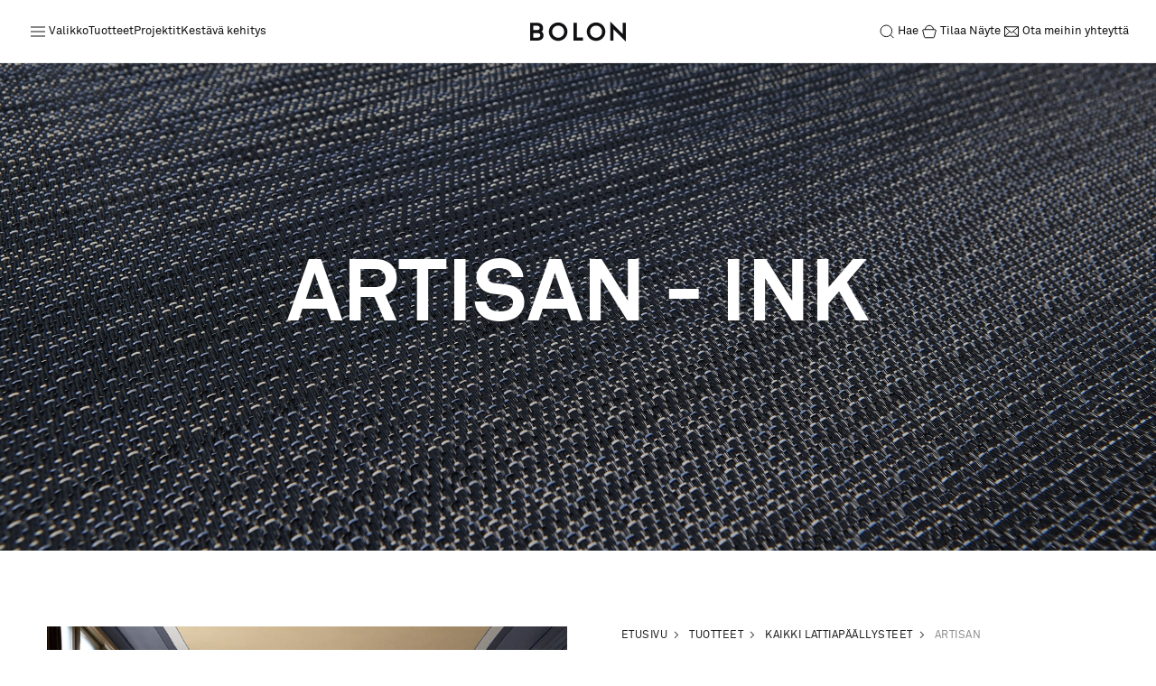

--- FILE ---
content_type: text/html; charset=UTF-8
request_url: https://www.bolon.com/fi/lattiat/artisan/ink
body_size: 31751
content:

    

    
    



    





    



<!DOCTYPE html>
<html class="" lang="fi">
<head>
    <meta charset="utf-8">
    <meta name="viewport" content="width=device-width, initial-scale=1.0">
    <meta name="theme-color" content="#111">
    <meta http-equiv="X-UA-Compatible" content="IE=edge">
    <link rel="icon" type="image/ico" href="/static/images/favicon.ico" />

    <title>Bolon | Ink</title>
    <meta name="description" content="Musteen syvänsininen sävy on jo lähellä mustaa. Se on silti hyvin erilainen kuin pelkkä musta. Näppärä väri, jonka vaikutelma voi olla selkeäpiirteinen tai utuisen silkkinen sen mukaan mihin väreihin se yhdistetään.

Artisan on energinen ja pirteä mallisto, joka on saatavana seitsemässätoista värissä. Loimi- ja kudelankojen kaunis, tasapainoinen väriharmonia ja rakenteen pienimuotoisuus luovat yhdistelmän, joka toimii erinomaisena pohjana kaikissa sisätiloissa." />
<meta name="og:image" content="https://dsm2vix2l99vj.cloudfront.net/thumbnails/Web/Products/Floors/New-thumbnails/Artisan/19196/image-thumb__19196__contain-1600x900/Bolon_Flooring_Artisan_ink_A4_new.242c2f58.jpg" />


            <link rel="canonical" href="https://www.bolon.com/fi/lattiat/artisan/ink">
    
        
        
                            <link href="/cache-buster-1768833297/static/css/main.css" media="screen" rel="stylesheet" type="text/css" />
<link href="/cache-buster-1749813709/static/css/overrides.css" media="screen" rel="stylesheet" type="text/css" />
<link href="https://dsm2vix2l99vj.cloudfront.net/assets/temporary/CSS/startpage.css" media="screen" rel="stylesheet" type="text/css" />

    <!--[if lt IE 9]>
    <link type="text/css" rel="stylesheet" href="/static/css/ie9.css" />
    <script src="/static/js/polyfills/html5shiv.js"></script>
    <![endif]-->

<script>
    
            var _ptg = _ptg || {};
    _ptg.options = _ptg.options || {};

    
            
    </script>


    <script src="/bundles/pimcorepersonalization/js/targeting.js" async></script></head>
<body lang="fi" class="panel-bg product solid-menu solid-menu" data-grid-gutterwidth="24px" data-page-id="2843" data-controller="anchor-links,selectivizr">

            <!-- Google Tag Manager -->
        <noscript>
    <iframe src="//www.googletagmanager.com/ns.html?id=GTM-NHJ9QJ" height="0" width="0" style="display:none;visibility:hidden"></iframe>
</noscript>
<script>
    (function (w, d, s, l, i) {
        w[l] = w[l] || []; w[l].push({
            'gtm.start':
                new Date().getTime(), event: 'gtm.js'
        }); var f = d.getElementsByTagName(s)[0],
            j = d.createElement(s), dl = l != 'dataLayer' ? '&l=' + l : ''; j.async = true; j.src =
            '//www.googletagmanager.com/gtm.js?id=' + i + dl; f.parentNode.insertBefore(j, f);
    })(window, document, 'script', 'dataLayer', 'GTM-NHJ9QJ');
</script> 

        
        <!-- UK -->
        <script async src="https://www.googletagmanager.com/gtag/js?id=AW-17708539019"></script>
        <script>
            window.dataLayer = window.dataLayer || [];
            function gtag(){dataLayer.push(arguments);}
            gtag('js', new Date());
            gtag('config', 'AW-17708539019');
        </script>
        <!-- End Google Tag Manager -->
    
    
    








<div class="menu"
     data-controller="class-on-scroll"
     data-class="menu__top--solid"
     data-target=".menu__top"
     data-scroll-method="down">

    <nav class="menu__fixed">
        <section id="sample-request-added" class="text-center notification">
            <h6 class="text text-small"
                data-sample-request-text="A sample of &quot;%s&quot; was added to &lt;a class=&quot;regular&quot; href=&quot;/en/request-samples&quot;&gt;sample requests.&lt;/a&gt;"
                data-sample-request-text-multiple="%s samples were added to &lt;a class=&quot;regular&quot; href=&quot;/en/request-samples&quot;&gt;cart.&lt;/a&gt;"></h6>
        </section>

        <nav class="menu__top">
            <div class="menu__top__links">
                <button data-controller="toggle, lock-body"
                        data-lock-desktop=""
                        data-toggle-selector=".menu"
                        data-toggle-class="menu--sidemenu-open"
                        class="menu__top__link">
                    <svg class="" xmlns="http://www.w3.org/2000/svg" viewBox="0 0 24 24" width="24" height="24" fill="none">
                        <path stroke="currentColor" d="M4 12h16M4 7h16M4 17h16"></path>
                    </svg>
                    <span class="showOnTablet">Valikko</span>
                </button>
                                                            <a href="/fi/products" class="menu__top__link menu__top__link--hideOnTablet">Tuotteet</a>
                                                                                <a href="/fi/projects" class="menu__top__link menu__top__link--hideOnTablet">Projektit</a>
                                                                                                                    <a href="/fi/kestava-kehitys" class="menu__top__link menu__top__link--hideOnTablet">Kestävä kehitys</a>
                                                                                                                                                                                                                                                                                                                                                                                                                                                                                                                                                                                                                                                                                                                                                                                                                                                                                                            </div>

            <div class="menu__top__logo">
                <a href="/fi" style="display: flex;">
                    <svg xmlns="http://www.w3.org/2000/svg" viewBox="0 0 1343.9 281.8" width="106" height="27">
                        <path fill="currentColor" d="M0,17.4h95c54.8,0,85.8,28.8,85.8,71.2s-7.5,38.4-22.1,50.2c18.9,11.7,29.5,31.3,29.5,55.2,0,43.1-32,72.6-81.8,72.6H0V17.4ZM97.9,119.9c24.9,0,36.3-11.4,36.3-30.6s-14.9-31-38.1-31h-50.5v61.6h52.3ZM102.1,225.6c26.7,0,40.6-11,40.6-32s-11.4-30.6-40.6-30.6h-56.6v62.6h56.6Z"></path>
                        <path fill="currentColor" d="M263,142c0-71.2,58-129.5,130.2-129.5s130.6,58.4,130.6,129.5-58.4,129.5-130.6,129.5-130.2-58.4-130.2-129.5ZM477.6,142c0-47.7-37-85.1-84.3-85.1s-84,37.4-84,85.1,36.7,85.1,84,85.1,84.3-37.4,84.3-85.1Z"></path>
                        <path fill="currentColor" d="M608.6,17.4h46.3v205.7h85.4v43.4h-131.7V17.4Z"></path>
                        <path fill="currentColor" d="M795.1,142c0-71.2,58-129.5,130.2-129.5s130.6,58.4,130.6,129.5-58.4,129.5-130.6,129.5-130.2-58.4-130.2-129.5ZM1009.7,142c0-47.7-37-85.1-84.3-85.1s-84,37.4-84,85.1,36.7,85.1,84,85.1,84.3-37.4,84.3-85.1Z"></path>
                        <path fill="currentColor" d="M1170.6,108.5v158h-45.6V0l173.3,173.3V17.4h45.6v264.4l-173.3-173.3Z"></path>
                    </svg>
                </a>
            </div>

            <div class="menu__top__links">
                <button data-controller="toggle"
                        data-toggle-selector=".menu"
                        data-toggle-class="menu--search-active"
                        class="menu__top__link">
                    <svg class="" xmlns="http://www.w3.org/2000/svg" viewBox="0 0 24 24" width="24" height="24" fill="none">
                        <path stroke="currentColor" d="M5 11.31a6.31 6.31 0 1 0 12.622 0A6.31 6.31 0 0 0 5 11.31ZM15.92 15.515l3.59 3.59"></path>
                    </svg>
                    <span>Hae</span>
                </button>

                <form class="menu__top__search-field" action="/fi/search" method="get">
                    <svg class="menu--search-active__search-icon" xmlns="http://www.w3.org/2000/svg" viewBox="0 0 24 24" width="24" height="24" fill="none">
                        <path stroke="currentColor" d="M5 11.31a6.31 6.31 0 1 0 12.622 0A6.31 6.31 0 0 0 5 11.31ZM15.92 15.515l3.59 3.59"></path>
                    </svg>
                    <input type="text" name="q" id="q" placeholder="Hae">
                    <input type="submit" hidden />
                    <button aria-label="Close sidemenu"
                            data-controller="toggle"
                            data-toggle-selector=".menu"
                            data-toggle-class="menu--search-active"
                            data-toggle-only-close=""
                            class="menu__close-btn menu__top__search-field__close-btn">
                        <svg class="" xmlns="http://www.w3.org/2000/svg" viewBox="0 0 24 24" width="24" height="24" fill="none">
                            <path stroke="currentColor" stroke-width="2" d="M18 6 6 18M6 6l12 12"></path>
                        </svg>
                    </button>
                </form>

                <div o-controller="request-sample-count"
                     o-count-hidden-class="menu__top__link-cart--no-samples"
                     class="menu__top__link menu__top__link-cart">
                    <a href="/fi/products" class="menu__top__link-cart__order-samples menu__top__link--hideOnMobile">
                        <svg class="" xmlns="http://www.w3.org/2000/svg" viewBox="0 0 24 24" width="24" height="24" fill="none">
                            <path stroke="currentColor" stroke-linejoin="round" d="M4.81 10.992a1 1 0 0 1 .97-1.242h12.44a1 1 0 0 1 .97 1.242l-1.75 7a1 1 0 0 1-.97.758H7.53a1 1 0 0 1-.97-.758l-1.75-7ZM16.5 9.75a4.5 4.5 0 1 0-9 0"></path>
                        </svg>
                        <span>Tilaa Näyte</span>
                    </a>
                    <a href="/fi/request-samples" class="menu__top__link-cart__count">
                        <svg class="" xmlns="http://www.w3.org/2000/svg" viewBox="0 0 24 24" width="24" height="24" fill="none">
                            <path stroke="currentColor" stroke-linejoin="round" d="M4.81 10.992a1 1 0 0 1 .97-1.242h12.44a1 1 0 0 1 .97 1.242l-1.75 7a1 1 0 0 1-.97.758H7.53a1 1 0 0 1-.97-.758l-1.75-7ZM16.5 9.75a4.5 4.5 0 1 0-9 0"></path>
                        </svg>
                        <span data-count>0</span>
                    </a>
                </div>

                <a href="/fi/kontakt" class="menu__top__link menu__top__link--hideOnMobile">
                    <svg class="" xmlns="http://www.w3.org/2000/svg" viewBox="0 0 24 24" width="24" height="24" fill="none">
                        <path stroke="currentColor" d="M4.5 6.75v10.5m0-10.5h15m-15 0 5.526 4.974M4.5 17.25h15m-15 0 5.526-5.526M19.5 17.25V6.75m0 10.5-5.526-5.526M19.5 6.75l-5.526 4.974m0 0L12 13.5l-1.974-1.776"></path>
                    </svg>
                    <span> Ota meihin yhteyttä</span>
                </a>
            </div>
        </nav>

        <div data-controller="toggle, unlock-body"
             data-toggle-selector=".menu"
             data-toggle-class="menu--sidemenu-open menu--sidemenu-expanded"
             data-toggle-only-close class="menu__overlay">
        </div>

        <nav class="menu__side">
            <button aria-label="Close sidemenu"
                    data-controller="toggle, unlock-body"
                    data-toggle-selector=".menu"
                    data-toggle-class="menu--sidemenu-open menu--sidemenu-expanded"
                    data-toggle-only-close
                    class="menu__close-btn menu__side__close-btn">
                <svg class="" xmlns="http://www.w3.org/2000/svg" viewBox="0 0 24 24" width="24" height="24" fill="none">
                    <path stroke="currentColor" stroke-width="2" d="M18 6 6 18M6 6l12 12"></path>
                </svg>
            </button>

            <div class="menu__side__background"></div>
            <div class="menu__side__col menu__side__col--col1">
                <div class="menu__side__items-wrapper">
                    <div class="menu__side__items-wrapper__inner">
                        <ul class="menu__side__items menu__side__items--large">
                                                        
                                                                
                                                                        
                                                                        
                                                                            
                                        
                                                                                                                                                                
                                    
                                    <li data-submenuid="1"
                                        data-controller="menu,hover-effect-others"
                                        data-menu-item
                                        data-others-selector=".menu"
                                        data-others-class="menu--sidemenu-expanded menu--sidemenu-expanded--item-1"
                                        data-clear-class-prefix="menu--sidemenu-expanded"
                                        data-keep-hover-class-until-hovering-other-items>
                                        <a href="/fi/products">Tuotteet </a>

                                                                                    <div class="menu__side__items__arrow">
                                                <svg class="" xmlns="http://www.w3.org/2000/svg" viewBox="0 0 24 24" width="24" height="24" fill="none">
                                                    <path stroke="currentColor" stroke-width="2" d="m9 18 6-6-6-6"></path>
                                                </svg>
                                            </div>
                                                                                                                        </li>
                                                            
                                                                
                                                                        
                                                                        
                                                                            
                                                                                                                            
                                                                            
                                    
                                    <li data-submenuid="2"
                                        data-controller="menu,hover-effect-others"
                                        data-menu-item
                                        data-others-selector=".menu"
                                        data-others-class="menu--sidemenu-expanded menu--sidemenu-expanded--item-2"
                                        data-clear-class-prefix="menu--sidemenu-expanded"
                                        data-keep-hover-class-until-hovering-other-items>
                                        <a href="/fi/projects">Projektit </a>

                                                                                    <div class="menu__side__items__arrow">
                                                <svg class="" xmlns="http://www.w3.org/2000/svg" viewBox="0 0 24 24" width="24" height="24" fill="none">
                                                    <path stroke="currentColor" stroke-width="2" d="m9 18 6-6-6-6"></path>
                                                </svg>
                                            </div>
                                                                                                                        </li>
                                                            
                                                                                            
                                                                
                                                                        
                                                                        
                                                                            
                                        
                                                                            
                                    
                                    <li data-submenuid="3"
                                        data-controller="menu,hover-effect-others"
                                        data-menu-item
                                        data-others-selector=".menu"
                                        data-others-class="menu--sidemenu-expanded menu--sidemenu-expanded--item-3"
                                        data-clear-class-prefix="menu--sidemenu-expanded"
                                        data-keep-hover-class-until-hovering-other-items>
                                        <a href="/fi/kestava-kehitys">Kestävä kehitys </a>

                                                                                    <div class="menu__side__items__arrow">
                                                <svg class="" xmlns="http://www.w3.org/2000/svg" viewBox="0 0 24 24" width="24" height="24" fill="none">
                                                    <path stroke="currentColor" stroke-width="2" d="m9 18 6-6-6-6"></path>
                                                </svg>
                                            </div>
                                                                                                                        </li>
                                                            
                                                                
                                                                        
                                                                        
                                                                            
                                        
                                                                            
                                    
                                    <li data-submenuid="4"
                                        data-controller="menu,hover-effect-others"
                                        data-menu-item
                                        data-others-selector=".menu"
                                        data-others-class="menu--sidemenu-expanded menu--sidemenu-expanded--item-4"
                                        data-clear-class-prefix="menu--sidemenu-expanded"
                                        data-keep-hover-class-until-hovering-other-items>
                                        <a href="/fi/installation"> Asennus </a>

                                                                                    <div class="menu__side__items__arrow">
                                                <svg class="" xmlns="http://www.w3.org/2000/svg" viewBox="0 0 24 24" width="24" height="24" fill="none">
                                                    <path stroke="currentColor" stroke-width="2" d="m9 18 6-6-6-6"></path>
                                                </svg>
                                            </div>
                                                                                                                        </li>
                                                            
                                                                
                                                                        
                                                                        
                                                                            
                                        
                                                                            
                                    
                                    <li data-submenuid="5"
                                        data-controller="menu,hover-effect-others"
                                        data-menu-item
                                        data-others-selector=".menu"
                                        data-others-class="menu--sidemenu-expanded menu--sidemenu-expanded--item-5"
                                        data-clear-class-prefix="menu--sidemenu-expanded"
                                        data-keep-hover-class-until-hovering-other-items>
                                        <a href="/fi/puhdistus">Puhdistus </a>

                                                                                    <div class="menu__side__items__arrow">
                                                <svg class="" xmlns="http://www.w3.org/2000/svg" viewBox="0 0 24 24" width="24" height="24" fill="none">
                                                    <path stroke="currentColor" stroke-width="2" d="m9 18 6-6-6-6"></path>
                                                </svg>
                                            </div>
                                                                                                                        </li>
                                                            
                                                                                            
                                                                                            
                                                                                            
                                                                                            
                                                                                            
                                                                                            
                                                                                            
                                                                                            
                                                                                            
                                                                                            
                                                                                            
                                                                                            
                                                                                            
                                                                                            
                                                                                            
                                                                                            
                                                                                            
                                                                                            
                                                                                            
                                                                                            
                                                                                                                    </ul>

                        <ul class="menu__side__items menu__side__items--small">
                                                                                                                                                                                                                                                                                                                                                                                                                                                                                                                                                                                                                                                                                                                                            <li data-submenuid=""
                                        data-controller="menu,hover-effect-others"
                                        data-menu-item
                                        data-others-selector=".menu"
                                        data-others-class=""
                                        data-clear-class-prefix="menu--sidemenu-expanded"
                                        data-keep-hover-class-until-hovering-other-items>
                                        <a href="/fi/designer-collaborations">Yhteistyötä suunnittelijoiden kanssa</a>

                                                                            </li>
                                                                                                                                                                                                    <li data-submenuid=""
                                        data-controller="menu,hover-effect-others"
                                        data-menu-item
                                        data-others-selector=".menu"
                                        data-others-class=""
                                        data-clear-class-prefix="menu--sidemenu-expanded"
                                        data-keep-hover-class-until-hovering-other-items>
                                        <a href="/fi/stories">Stories</a>

                                                                            </li>
                                                                                                                                                                                                                                                                                                                                                                                            <li data-submenuid="6"
                                        data-controller="menu,hover-effect-others"
                                        data-menu-item
                                        data-others-selector=".menu"
                                        data-others-class="menu--sidemenu-expanded menu--sidemenu-expanded--item-6"
                                        data-clear-class-prefix="menu--sidemenu-expanded"
                                        data-keep-hover-class-until-hovering-other-items>
                                        <a href="/fi/faq">FAQ</a>

                                                                                    <div class="menu__side__items__arrow">
                                                <svg class="" xmlns="http://www.w3.org/2000/svg" viewBox="0 0 24 24" width="24" height="24" fill="none">
                                                    <path stroke="currentColor" stroke-width="2" d="m9 18 6-6-6-6"></path>
                                                </svg>
                                            </div>
                                                                                                                        </li>
                                                                                                                                                                                                    <li data-submenuid=""
                                        data-controller="menu,hover-effect-others"
                                        data-menu-item
                                        data-others-selector=".menu"
                                        data-others-class=""
                                        data-clear-class-prefix="menu--sidemenu-expanded"
                                        data-keep-hover-class-until-hovering-other-items>
                                        <a href="/fi/about-us">Tietoa meistä</a>

                                                                            </li>
                                                                                                                                                                                                    <li data-submenuid=""
                                        data-controller="menu,hover-effect-others"
                                        data-menu-item
                                        data-others-selector=".menu"
                                        data-others-class=""
                                        data-clear-class-prefix="menu--sidemenu-expanded"
                                        data-keep-hover-class-until-hovering-other-items>
                                        <a href="/fi/kontakt">Yhteystiedot</a>

                                                                            </li>
                                                                                                                                                                                                                                                                                                                                                                                                                                                                                                                                                                                                                                                                                                                                                                                                                                                                                                                                                                                                                                                                                                                                                                                                                                                                                                                                                                                                                            </ul>
                    </div>

                    <ul class="menu__side__items menu__side__items--actions">
                        <li class="hideOnDesktop">
                            <svg class="" xmlns="http://www.w3.org/2000/svg" viewBox="0 0 24 24" width="24" height="24" fill="none">
                                <path stroke="currentColor" stroke-linejoin="round" d="M4.81 10.992a1 1 0 0 1 .97-1.242h12.44a1 1 0 0 1 .97 1.242l-1.75 7a1 1 0 0 1-.97.758H7.53a1 1 0 0 1-.97-.758l-1.75-7ZM16.5 9.75a4.5 4.5 0 1 0-9 0"></path>
                            </svg>
                            <a href="no set">Tilaa Näyte</a>
                        </li>
                        
                                                        
                                                    
                                                        
                                                    
                                                        
                                                    
                                                        
                                                    
                                                        
                                                    
                                                        
                                                    
                                                        
                                                    
                                                        
                                                    
                                                        
                                                    
                                                        
                                                    
                                                        
                                                    
                                                        
                                                    
                                                        
                                                    
                                                        
                                                    
                                                        
                                                    
                                                        
                                                            <li>
                                                                            <svg class="" xmlns="http://www.w3.org/2000/svg" viewBox="0 0 21 20" width="21" height="20" fill="none">
                                            <path stroke="currentColor" d="M13.91 4.041c-1.905.322-3.449 1.687-3.9 3.476-.451-1.79-1.996-3.154-3.9-3.476C6.158 2.106 7.856.5 10.01.5c2.153 0 3.851 1.606 3.9 3.541Zm5.59 5.93c-1.903.322-3.448 1.687-3.899 3.475-.45-1.788-1.996-3.154-3.9-3.475.048-1.935 1.746-3.542 3.9-3.542s3.851 1.607 3.9 3.542Zm-11.2 0c-1.903.322-3.447 1.687-3.899 3.475-.45-1.788-1.996-3.154-3.9-3.475.048-1.935 1.746-3.542 3.9-3.542s3.851 1.607 3.9 3.542Zm5.658 5.679c-1.903.322-3.448 1.687-3.899 3.475-.451-1.789-1.996-3.154-3.9-3.476.048-1.934 1.746-3.54 3.9-3.54s3.851 1.606 3.9 3.54Z"></path>
                                        </svg>
                                    
                                    <a href="https://www.bolon.com/en/tile-design-tool">Pattern Tile Tool</a>
                                </li>
                                                    
                                                        
                                                            <li>
                                                                            <svg class="" xmlns="http://www.w3.org/2000/svg" viewBox="0 0 20 20" width="20" height="20" fill="none">
                                            <path stroke="currentColor" stroke-linejoin="round" d="M15 5.625v-1.25H2.5v8.75h1.25M5.625 7.5h12.5v8.75h-12.5V7.5Z"></path>
                                        </svg>
                                    
                                    <a href="https://imagebank.bolon.com">Image &amp; Material Bank</a>
                                </li>
                                                    
                                                        
                                                    
                                                        
                                                    
                                                        
                                                    
                                                        
                                                    
                                                        
                                                    
                                                        
                                                    
                                                        
                                                    
                                                        
                                                    
                                                        
                                                    
                                                        
                                                    
                        <li data-submenuid="10"
                            data-controller="menu,hover-effect-others"
                            data-menu-item
                            data-others-selector=".menu"
                            data-others-class="menu--sidemenu-expanded menu--sidemenu-expanded--item-10"
                            data-clear-class-prefix="menu--sidemenu-expanded"
                            data-keep-hover-class-until-hovering-other-items>
                            <svg class="" xmlns="http://www.w3.org/2000/svg" viewBox="0 0 20 20" width="20" height="20" fill="none">
                                <path stroke="currentColor" stroke-linecap="round" stroke-linejoin="round" d="M10 16.25a6.25 6.25 0 1 0 0-12.5 6.25 6.25 0 0 0 0 12.5ZM3.75 10h12.5"></path>
                                <path stroke="currentColor" stroke-linecap="round" stroke-linejoin="round" d="M10 3.75c1.737 1.711 2.724 3.933 2.778 6.25-.054 2.318-1.041 4.539-2.778 6.25-1.737-1.711-2.724-3.932-2.778-6.25.054-2.317 1.04-4.539 2.778-6.25v0Z"></path>
                            </svg>
                            <a href="">Valitse maa</a>
                        </li>
                    </ul>
                </div>
            </div>

            <div class="menu__side__col menu__side__col--col2">
                <button aria-label="To back to main menu"
                        data-controller="toggle"
                        data-toggle-selector=".menu"
                        data-toggle-class="menu--sidemenu-expanded"
                        data-toggle-only-close=""
                        class="menu__side__back-btn">
                    <svg class="" xmlns="http://www.w3.org/2000/svg" viewBox="0 0 24 24" width="24" height="24" fill="none">
                        <path stroke="currentColor" stroke-width="2" d="m9 18 6-6-6-6"></path>
                    </svg>
                    <span>Back</span>
                </button>

                                
                                        
                                                                                                    
                            
                                                                                                                
                                                    <div class="menu__side__items-wrapper menu__side__items-wrapper--1">
                                <div class="menu__side__items-wrapper__inner">
                                    <ul class="menu__side__items menu__side__items--large">
                                                                                    
                                                
                                                                                                        
                                                    <li>
                                                        <a href="/fi/lattiat/floors">
                                                            Kaikki lattiapäällysteet
                                                        </a>
                                                    </li>
                                                                                            
                                                
                                                                                                        
                                                    <li>
                                                        <a href="/fi/lattiat/rolls">
                                                            Rullamateriaali
                                                        </a>
                                                    </li>
                                                                                            
                                                
                                                                                                        
                                                    <li>
                                                        <a href="/fi/lattiat/tiles">
                                                            Laatat
                                                        </a>
                                                    </li>
                                                                                            
                                                
                                                                                                        
                                                    <li>
                                                        <a href="/fi/lattiat/acoustic-rolls">
                                                            Lisäakustiset rullat
                                                        </a>
                                                    </li>
                                                                                            
                                                
                                                                                                        
                                                    <li>
                                                        <a href="/fi/lattiat/acoustic-tiles">
                                                            Lisäakustiset laatat
                                                        </a>
                                                    </li>
                                                                                            
                                                
                                                                                                                                                                                                                    
                                                    <li>
                                                        <a href="/fi/bolon-studio">
                                                            Studio Tiles
                                                        </a>
                                                    </li>
                                                                                            
                                                
                                                                                                        
                                                    <li>
                                                        <a href="/fi/lattiat/rugs">
                                                            Irtomatot
                                                        </a>
                                                    </li>
                                                                                            
                                                                                                                                                                        </ul>

                                    <ul class="menu__side__items menu__side__items--small">
                                    </ul>
                                </div>
                            </div>
                            
                                                            
                                        
                                                                                                    
                                                                                        
                                                    
                                                    <div class="menu__side__items-wrapper menu__side__items-wrapper--2">
                                <div class="menu__side__items-wrapper__inner">
                                    <ul class="menu__side__items menu__side__items--large">
                                                                                                                                    <li>
                                                    <a href="/fi/projects/all">
                                                        Kaikki projektit                                                    </a>
                                                </li>
                                                                                            <li>
                                                    <a href="/fi/projects/commercial">
                                                        Toimistot                                                     </a>
                                                </li>
                                                                                            <li>
                                                    <a href="/fi/projects/hospitality">
                                                        Majoitus- ja ravitsemustilat                                                     </a>
                                                </li>
                                                                                            <li>
                                                    <a href="/fi/projects/education">
                                                        Opetustilat                                                     </a>
                                                </li>
                                                                                            <li>
                                                    <a href="/fi/projects/healthcare">
                                                        Terveydenhuoltotilat                                                     </a>
                                                </li>
                                                                                            <li>
                                                    <a href="/fi/projects/retail">
                                                        Myymälätilat                                                     </a>
                                                </li>
                                                                                            <li>
                                                    <a href="/fi/projects/other">
                                                        Muut                                                     </a>
                                                </li>
                                                                                                                        </ul>

                                    <ul class="menu__side__items menu__side__items--small">
                                                                                                                                                                                                                                    <li>
                                                        <a href="/fi/testimonials">
                                                            Asiakaspalaute
                                                        </a>
                                                    </li>
                                                                                                                                                                         </ul>
                                </div>
                            </div>
                            
                                                            
                                                        
                                        
                                                                                                    
                            
                                                    
                                                    
                            <div class="menu__side__items-wrapper menu__side__items-wrapper--3">
                                <div class="menu__side__items-wrapper__inner">
                                    <ul class="menu__side__items menu__side__items--large">
                                        
                                                                                                                                                                                            <li>
                                                        <a href="/fi/kestava-kehitys">
                                                            Kestävyysajattelun mukainen toimintamme
                                                        </a>
                                                    </li>
                                                                                                                                    
                                                                                                                                                                                            <li>
                                                        <a href="/fi/kestava-kehitys/sertifioinnit">
                                                            Sertifioinnit
                                                        </a>
                                                    </li>
                                                                                                                                    
                                                                                                                                                                                            <li>
                                                        <a href="/fi/kestava-kehitys/back2bolon">
                                                            Back2Bolon
                                                        </a>
                                                    </li>
                                                                                                                                    
                                                                                                                                                                                                                                                                </ul>

                                    <ul class="menu__side__items menu__side__items--small">
                                                                                                                                                                                                                                                                                                                                                                                                                                                                                                                                                                                                                                                                                                                                                                                                                                                                                                                        <li>
                                                        <a href="https://dsm2vix2l99vj.cloudfront.net/assets/Web/Pages/Sustainability/Reports/01.Bolon_Sustainability_Report_2024.pdf">
                                                            Kestävän kehityksen selonteko
                                                        </a>
                                                    </li>
                                                                                                                                                                        </ul>
                                </div>
                            </div>
                                                                                        
                                        
                                                                                                    
                            
                                                    
                                                    
                            <div class="menu__side__items-wrapper menu__side__items-wrapper--4">
                                <div class="menu__side__items-wrapper__inner">
                                    <ul class="menu__side__items menu__side__items--large">
                                        
                                                                                                                                                                                            <li>
                                                        <a href="/fi/installation">
                                                            Kaikki tuotteet
                                                        </a>
                                                    </li>
                                                                                                                                    
                                                                                                                                                                                            <li>
                                                        <a href="/fi/installation#rolls">
                                                            Rullamateriaali
                                                        </a>
                                                    </li>
                                                                                                                                    
                                                                                                                                                                                            <li>
                                                        <a href="/fi/installation#tiles">
                                                            Laatat
                                                        </a>
                                                    </li>
                                                                                                                                    
                                                                                                                                                                                            <li>
                                                        <a href="/fi/installation#acoustic-rolls">
                                                            Akustiset rullat
                                                        </a>
                                                    </li>
                                                                                                                                    
                                                                                                                                                                                            <li>
                                                        <a href="/fi/installation#acoustic-tiles">
                                                            Akustiset laatat
                                                        </a>
                                                    </li>
                                                                                                                                    
                                                                                                                                                                                            <li>
                                                        <a href="/fi/installation#planks">
                                                            Lankku
                                                        </a>
                                                    </li>
                                                                                                                                    
                                                                                                                                                                                            <li>
                                                        <a href="/fi/installation#bolon-studio">
                                                            Studio Tiles
                                                        </a>
                                                    </li>
                                                                                                                                    
                                                                                                                                                                    </ul>

                                    <ul class="menu__side__items menu__side__items--small">
                                                                                                                                                                                                                                                                                                                                                                                                                                                                                                                                                                                                                                                                                                                                                                                                                                                                                                                                                                                                                                                                                                                                                                                                                                                                                                                                                                                                                                                                                                                                                                                                                                                                                                                                                                                                                </ul>
                                </div>
                            </div>
                                                                                        
                                        
                                                                                                    
                            
                                                    
                                                    
                            <div class="menu__side__items-wrapper menu__side__items-wrapper--5">
                                <div class="menu__side__items-wrapper__inner">
                                    <ul class="menu__side__items menu__side__items--large">
                                        
                                                                                                                                                                                            <li>
                                                        <a href="/fi/puhdistus/arkkitehdit">
                                                            Arkkitehdit
                                                        </a>
                                                    </li>
                                                                                                                                    
                                                                                                                                                                                            <li>
                                                        <a href="/fi/puhdistus/kiinteistonomistajat">
                                                            Kiinteistönhallinta
                                                        </a>
                                                    </li>
                                                                                                                                    
                                                                                                                                                                                            <li>
                                                        <a href="/fi/puhdistus/ammattisiivoojat">
                                                            Ammattisiivoojat
                                                        </a>
                                                    </li>
                                                                                                                                    
                                                                                                                                                                                                                                                                </ul>

                                    <ul class="menu__side__items menu__side__items--small">
                                                                                                                                                                                                                                                                                                                                                                                                                                                                                                                                                                                                                                                                                                                                                                                                                                                                                                                        <li>
                                                        <a href="/fi/puhdistus?downloads=1">
                                                            Lataa puhdistusohjeet
                                                        </a>
                                                    </li>
                                                                                                                                                                        </ul>
                                </div>
                            </div>
                                                                                        
                                        
                                                                                                    
                            
                                                    
                                                            
                                        
                                                                        
                                                            
                                                        
                                                        
                                        
                                                                                                    
                            
                                                    
                                                    
                            <div class="menu__side__items-wrapper menu__side__items-wrapper--6">
                                <div class="menu__side__items-wrapper__inner">
                                    <ul class="menu__side__items menu__side__items--large">
                                        
                                                                                                                                                                                            <li>
                                                        <a href="/fi/faq#general">
                                                            Yleistä
                                                        </a>
                                                    </li>
                                                                                                                                    
                                                                                                                                                                                            <li>
                                                        <a href="/fi/faq#product">
                                                            Tuote
                                                        </a>
                                                    </li>
                                                                                                                                    
                                                                                                                                                                                            <li>
                                                        <a href="/fi/faq#installation-maintenance">
                                                            Asennus ja kunnossapito
                                                        </a>
                                                    </li>
                                                                                                                                    
                                                                                                                                                                                            <li>
                                                        <a href="/fi/faq#sustainability">
                                                            Kestävyys
                                                        </a>
                                                    </li>
                                                                                                                                    
                                                                                                                                                                                            <li>
                                                        <a href="/fi/faq#health-hygiene">
                                                            Terveys ja hygienia
                                                        </a>
                                                    </li>
                                                                                                                                    
                                                                                                                                                                                            <li>
                                                        <a href="/fi/faq#back2Bolon">
                                                            Back2Bolon
                                                        </a>
                                                    </li>
                                                                                                                                                                        </ul>

                                    <ul class="menu__side__items menu__side__items--small">
                                                                                                                                                                                                                                                                                                                                                                                                                                                                                                                                                                                                                                                                                                                                                                                                                                                                                                                                                                                                                                                                                                                                                                                                                                                                                                                                                                                                                                                    </ul>
                                </div>
                            </div>
                                                                                        
                                        
                                                                                                    
                            
                                                    
                                                            
                                        
                                                                                                    
                            
                                                    
                                                            
                                                        
                                                        
                                                        
                                                        
                                                        
                                                        
                                                        
                                                        
                                                        
                                                        
                                                        
                                                        
                                                        
                                                        
                                <div class="menu__side__items-wrapper menu__side__items-wrapper--10">
                    <div class="menu__side__items-wrapper__inner">
                        <ul class="menu__side__items menu__side__items--large">
                            <li>
                                <a href="/en">International (EN)</a>
                            </li>
                                                                                                <li>
                                        <a href="/sv">Ruotsi&nbsp;<span class="uppercase hidden">(sv)</span></a>
                                    </li>
                                                                    <li>
                                        <a href="/de">Saksa&nbsp;<span class="uppercase hidden">(de)</span></a>
                                    </li>
                                                                    <li>
                                        <a href="/fr">Ranska&nbsp;<span class="uppercase hidden">(fr)</span></a>
                                    </li>
                                                                    <li>
                                        <a href="/nl">Alankomaat&nbsp;<span class="uppercase hidden">(nl)</span></a>
                                    </li>
                                                                    <li>
                                        <a href="/fi">Suomi&nbsp;<span class="uppercase hidden">(fi)</span></a>
                                    </li>
                                                                    <li>
                                        <a href="/no">Norja&nbsp;<span class="uppercase hidden">(no)</span></a>
                                    </li>
                                                                    <li>
                                        <a href="/da">Tanska&nbsp;<span class="uppercase hidden">(da)</span></a>
                                    </li>
                                                                    <li>
                                        <a href="/ch-de">Sveitsi&nbsp;<span class="uppercase ">(de)</span></a>
                                    </li>
                                                                    <li>
                                        <a href="/ch-fr">Sveitsi&nbsp;<span class="uppercase ">(fr)</span></a>
                                    </li>
                                                                    <li>
                                        <a href="/uk">Iso-Britannia&nbsp;<span class="uppercase hidden">(en)</span></a>
                                    </li>
                                                                    <li>
                                        <a href="/es">Espanja&nbsp;<span class="uppercase hidden">(es)</span></a>
                                    </li>
                                                                    <li>
                                        <a href="/us">Yhdysvallat&nbsp;<span class="uppercase hidden">(en)</span></a>
                                    </li>
                                                                                    </ul>
                        <ul class="menu__side__items menu__side__items--small">
                            <li>
                                <a href="no set">Tarvitsetko tukea omalla kielelläsi?</a>
                            </li>
                        </ul>
                    </div>
                </div>
            </div>
        </nav>

                
                
        
            </nav>
</div>

    
    <script type="application/ld+json">
    {
      "@context": "https://schema.org/",
      "@type": "Product",
      "name": "Artisan - Ink",
      "description": "Musteen syvänsininen sävy on jo lähellä mustaa. Se on silti hyvin erilainen kuin pelkkä musta. Näppärä väri, jonka vaikutelma voi olla selkeäpiirteinen tai utuisen silkkinen sen mukaan mihin väreihin se yhdistetään.  Artisan on energinen ja pirteä mallisto, joka on saatavana seitsemässätoista värissä. Loimi- ja kudelankojen kaunis, tasapainoinen väriharmonia ja rakenteen pienimuotoisuus luovat yhdistelmän, joka toimii erinomaisena pohjana kaikissa sisätiloissa.",
              "image": "https://dsm2vix2l99vj.cloudfront.net/thumbnails/Web/Products/Floors/New-thumbnails/Artisan/19196/image-thumb__19196__contain-1600x900/Bolon_Flooring_Artisan_ink_A4_new.242c2f58.jpg",
            "brand": {
        "@type": "Brand",
        "name": "Bolon"
      }
    }
    </script>

    <style>
        .modal--image__toggle__wrap iframe {
            aspect-ratio: 16 / 9;
        }
    </style>

                    
        
<div class="hero hero--gen10 hero--gen10--small"
     style="margin-top: 0; background-image:url('https://dsm2vix2l99vj.cloudfront.net/thumbnails/Image_Bank_External/Products/Flooring/Artisan/Product/15069/image-thumb__15069__cover-2650x1600-PJPEG/Bolon_Flooring_Artisan_Ink_Close.8544cf2a.jpg');">

    
    
    <div class="hero__header">
        <div class="row">
            <div class="small-12 columns small-pad--3 medium-pad--3 large-pad--3">
                                    <h1 class="header-1-gen6 ">
                        Artisan - Ink
                    </h1>
                                                </div>
        </div>
    </div>
    <div class="hero__scroll"></div>

    </div> 

        

    
        <div class="row small-baseline-offset--2 medium-baseline-offset--3 baseline-offset--5 baseline-offset-padding-bottom--2"
                data-controller="stickable"
                data-sticky-in="product-stickable--in"
                data-sticky-out="product-stickable--out"
                data-sticky-target=".product-stickable"
                data-sticky-offset="100">

                        <div class="columns small-12 medium-6">
                <div class="row show-for-small-only">
                    <div class="small-12 columns">
                        <div class="breadcrumbs-and-download-block baseline-offset-bottom--1 baseline-offset--0" style="align-items: flex-start">
                            <ul class="breadcrumbs label-gen6">
                                <li><a href="/fi">Etusivu</a></li>
                                                                    <li><a href="/fi/products">Tuotteet</a></li>
                                                                                                    <li><a href="/fi/lattiat/floors">Kaikki lattiapäällysteet</a></li>
                                                                <li>Artisan</li>
                            </ul>
                        </div>
                    </div>
                </div>

                <div class="row show-for-small-only">
                    <div class="small-12 columns">
                        <h2 class="header-3-gen5">Artisan - Ink</h2>
                        <p class="paragraphed-gen5" style="white-space: pre-line;">Musteen syvänsininen sävy on jo lähellä mustaa. Se on silti hyvin erilainen kuin pelkkä musta. Näppärä väri, jonka vaikutelma voi olla selkeäpiirteinen tai utuisen silkkinen sen mukaan mihin väreihin se yhdistetään.

Artisan on energinen ja pirteä mallisto, joka on saatavana seitsemässätoista värissä. Loimi- ja kudelankojen kaunis, tasapainoinen väriharmonia ja rakenteen pienimuotoisuus luovat yhdistelmän, joka toimii erinomaisena pohjana kaikissa sisätiloissa.</p>

                                            </div>
                </div>

                <div class="row baseline-offset--0-5">
                    <div class="columns large-12">
                        <section id="gallery" class="product-slideshow">
                                                                                                                                                                            
                                                                                                                                                        
                                                            <div class="product-slideshow__list">
                                    <ul>
                                        <li>
                                            <a data-controller="toggle,fill"
                                                data-toggle-selector="#image-modal"
                                                data-toggle-class="modal--open"
                                                data-setup-close-listeners="[data-modal-click-target]"
                                                data-content-selector="> [data-modal-content]"
                                                data-fill-selector="#image-modal [data-modal-image]"
                                                data-modal-container="modal--image__container"
                                                id="gallery-1"
                                                data-fill-prev-id="gallery-5"
                                                data-fill-next-id="gallery-2">
                                                <picture>
                                                                                                            <img src="https://dsm2vix2l99vj.cloudfront.net/thumbnails/Image_Bank_External/Products/Flooring/Artisan/Interior/Ink/highres-jpg/16402/image-thumb__16402__cover-800x800/Bolon_Flooring_Artisan_Chalky_Spring_Fresh_Love_Ink_tiles_P.1404c163.jpg" alt="">
                                                                                                    </picture>

                                                <div data-modal-content="data-modal-content" class="hidden">
                                                    <div class="modal--image__container modal--image__container--inactive">
                                                        <div class="modal--image__toggle__wrap modal--image__toggle__wrap--large" style="max-width: none;">
                                                            <picture>
                                                                                                                                    <img src="https://dsm2vix2l99vj.cloudfront.net/thumbnails/Image_Bank_External/Products/Flooring/Artisan/Interior/Ink/highres-jpg/16402/image-thumb__16402__contain-1600x900/Bolon_Flooring_Artisan_Chalky_Spring_Fresh_Love_Ink_tiles_P.76453381.jpg" alt="">
                                                                                                                            </picture>
                                                            <div class="modal--image__toggle__container modal--image__toggle__container__left">
                                                                <div class="modal--image__toggle modal--image__toggle__prev icon-arrow-back" data-fill-prev="data-fill-prev" data-modal-click-target="data-modal-click-target"></div>
                                                            </div>
                                                            <div class="modal--image__toggle__container modal--image__toggle__container__right">
                                                                <div class="modal--image__toggle modal--image__toggle__next icon-arrow-forward" data-fill-next="data-fill-next" data-modal-click-target="data-modal-click-target"></div>
                                                            </div>
                                                        </div>
                                                    </div>
                                                </div>
                                            </a>
                                        </li>
                                    </ul>
                                </div>

                                <ul class="product-slideshow__thumbs small-block-grid-2">
                                                                                                                                                            
                                        <li>
                                            <a data-controller="toggle,fill"
                                                data-toggle-selector="#image-modal"
                                                data-toggle-class="modal--open"
                                                data-setup-close-listeners="[data-modal-click-target]"
                                                data-content-selector="> [data-modal-content]"
                                                data-fill-selector="#image-modal [data-modal-image]"
                                                data-modal-container="modal--image__container"
                                                id="gallery-2"
                                                data-fill-prev-id="gallery-1"
                                                data-fill-next-id="gallery-3">
                                                <picture>
                                                    <img src="https://dsm2vix2l99vj.cloudfront.net/thumbnails/Image_Bank_External/Products/Flooring/Artisan/Interior/Ink/highres-jpg/16404/image-thumb__16404__cover-320x320/Bolon_Flooring_Artisan_Chalky_Spring_Fresh_Love_Ink_tiles_L.ba2246df.jpg" alt="">
                                                </picture>

                                                <div data-modal-content="data-modal-content" class="hidden">
                                                    <div class="modal--image__container modal--image__container--inactive">
                                                        <div class="modal--image__toggle__wrap modal--image__toggle__wrap--large" style="max-width: none;">
                                                            <picture>
                                                                <img src="https://dsm2vix2l99vj.cloudfront.net/thumbnails/Image_Bank_External/Products/Flooring/Artisan/Interior/Ink/highres-jpg/16404/image-thumb__16404__contain-1600x900/Bolon_Flooring_Artisan_Chalky_Spring_Fresh_Love_Ink_tiles_L.ef258cb3.jpg" alt="">
                                                            </picture>
                                                            <div class="modal--image__toggle__container modal--image__toggle__container__left">
                                                                <div class="modal--image__toggle modal--image__toggle__prev icon-arrow-back" data-fill-prev="data-fill-prev" data-modal-click-target="data-modal-click-target"></div>
                                                            </div>
                                                            <div class="modal--image__toggle__container modal--image__toggle__container__right">
                                                                <div class="modal--image__toggle modal--image__toggle__next icon-arrow-forward" data-fill-next="data-fill-next" data-modal-click-target="data-modal-click-target"></div>
                                                            </div>
                                                        </div>
                                                    </div>
                                                </div>
                                            </a>
                                        </li>
                                                                                                                                                            
                                        <li>
                                            <a data-controller="toggle,fill"
                                                data-toggle-selector="#image-modal"
                                                data-toggle-class="modal--open"
                                                data-setup-close-listeners="[data-modal-click-target]"
                                                data-content-selector="> [data-modal-content]"
                                                data-fill-selector="#image-modal [data-modal-image]"
                                                data-modal-container="modal--image__container"
                                                id="gallery-3"
                                                data-fill-prev-id="gallery-2"
                                                data-fill-next-id="gallery-4">
                                                <picture>
                                                    <img src="https://dsm2vix2l99vj.cloudfront.net/thumbnails/Image_Bank_External/Products/Flooring/Artisan/Interior/Ink/highres-jpg/16403/image-thumb__16403__cover-320x320/Bolon_Flooring_Artisan_Chalky_Spring_Fresh_Love_Ink_tiles_close.509d8fdd.jpg" alt="">
                                                </picture>

                                                <div data-modal-content="data-modal-content" class="hidden">
                                                    <div class="modal--image__container modal--image__container--inactive">
                                                        <div class="modal--image__toggle__wrap modal--image__toggle__wrap--large" style="max-width: none;">
                                                            <picture>
                                                                <img src="https://dsm2vix2l99vj.cloudfront.net/thumbnails/Image_Bank_External/Products/Flooring/Artisan/Interior/Ink/highres-jpg/16403/image-thumb__16403__contain-1600x900/Bolon_Flooring_Artisan_Chalky_Spring_Fresh_Love_Ink_tiles_close.be6690d4.jpg" alt="">
                                                            </picture>
                                                            <div class="modal--image__toggle__container modal--image__toggle__container__left">
                                                                <div class="modal--image__toggle modal--image__toggle__prev icon-arrow-back" data-fill-prev="data-fill-prev" data-modal-click-target="data-modal-click-target"></div>
                                                            </div>
                                                            <div class="modal--image__toggle__container modal--image__toggle__container__right">
                                                                <div class="modal--image__toggle modal--image__toggle__next icon-arrow-forward" data-fill-next="data-fill-next" data-modal-click-target="data-modal-click-target"></div>
                                                            </div>
                                                        </div>
                                                    </div>
                                                </div>
                                            </a>
                                        </li>
                                                                                                                                                            
                                        <li>
                                            <a data-controller="toggle,fill"
                                                data-toggle-selector="#image-modal"
                                                data-toggle-class="modal--open"
                                                data-setup-close-listeners="[data-modal-click-target]"
                                                data-content-selector="> [data-modal-content]"
                                                data-fill-selector="#image-modal [data-modal-image]"
                                                data-modal-container="modal--image__container"
                                                id="gallery-4"
                                                data-fill-prev-id="gallery-3"
                                                data-fill-next-id="gallery-5">
                                                <picture>
                                                    <img src="https://dsm2vix2l99vj.cloudfront.net/thumbnails/Image_Bank_External/Products/Flooring/Artisan/Product/15065/image-thumb__15065__cover-320x320/Bolon_Flooring_Artisan_Ink_A4.625a74a3.jpg" alt="">
                                                </picture>

                                                <div data-modal-content="data-modal-content" class="hidden">
                                                    <div class="modal--image__container modal--image__container--inactive">
                                                        <div class="modal--image__toggle__wrap modal--image__toggle__wrap--large" style="max-width: none;">
                                                            <picture>
                                                                <img src="https://dsm2vix2l99vj.cloudfront.net/thumbnails/Image_Bank_External/Products/Flooring/Artisan/Product/15065/image-thumb__15065__contain-1600x900/Bolon_Flooring_Artisan_Ink_A4.0a12a052.jpg" alt="">
                                                            </picture>
                                                            <div class="modal--image__toggle__container modal--image__toggle__container__left">
                                                                <div class="modal--image__toggle modal--image__toggle__prev icon-arrow-back" data-fill-prev="data-fill-prev" data-modal-click-target="data-modal-click-target"></div>
                                                            </div>
                                                            <div class="modal--image__toggle__container modal--image__toggle__container__right">
                                                                <div class="modal--image__toggle modal--image__toggle__next icon-arrow-forward" data-fill-next="data-fill-next" data-modal-click-target="data-modal-click-target"></div>
                                                            </div>
                                                        </div>
                                                    </div>
                                                </div>
                                            </a>
                                        </li>
                                                                                                                                                            
                                        <li>
                                            <a data-controller="toggle,fill"
                                                data-toggle-selector="#image-modal"
                                                data-toggle-class="modal--open"
                                                data-setup-close-listeners="[data-modal-click-target]"
                                                data-content-selector="> [data-modal-content]"
                                                data-fill-selector="#image-modal [data-modal-image]"
                                                data-modal-container="modal--image__container"
                                                id="gallery-5"
                                                data-fill-prev-id="gallery-4"
                                                data-fill-next-id="gallery-1">
                                                <picture>
                                                    <img src="https://dsm2vix2l99vj.cloudfront.net/thumbnails/Image_Bank_External/Products/Flooring/Artisan/Product/15069/image-thumb__15069__cover-320x320/Bolon_Flooring_Artisan_Ink_Close.b218ba2d.jpg" alt="">
                                                </picture>

                                                <div data-modal-content="data-modal-content" class="hidden">
                                                    <div class="modal--image__container modal--image__container--inactive">
                                                        <div class="modal--image__toggle__wrap modal--image__toggle__wrap--large" style="max-width: none;">
                                                            <picture>
                                                                <img src="https://dsm2vix2l99vj.cloudfront.net/thumbnails/Image_Bank_External/Products/Flooring/Artisan/Product/15069/image-thumb__15069__contain-1600x900/Bolon_Flooring_Artisan_Ink_Close.6f584406.jpg" alt="">
                                                            </picture>
                                                            <div class="modal--image__toggle__container modal--image__toggle__container__left">
                                                                <div class="modal--image__toggle modal--image__toggle__prev icon-arrow-back" data-fill-prev="data-fill-prev" data-modal-click-target="data-modal-click-target"></div>
                                                            </div>
                                                            <div class="modal--image__toggle__container modal--image__toggle__container__right">
                                                                <div class="modal--image__toggle modal--image__toggle__next icon-arrow-forward" data-fill-next="data-fill-next" data-modal-click-target="data-modal-click-target"></div>
                                                            </div>
                                                        </div>
                                                    </div>
                                                </div>
                                            </a>
                                        </li>
                                    
                                                                        
                                                                                                        </ul>
                                                    </section>
                    </div>
                </div>
            </div>

                        <div class="columns small-12 medium-6">
                <div class="product-stickable">
                    <div class="product-stickable__info-wrapper">
                        <div class="product-stickable__info">
                            <div class="medium-pad-left--0 large-pad-left--3">
                                <div class="breadcrumbs-and-download-block baseline-offset-bottom--1 baseline-offset--0-5 show-for-medium-up">
                                    <ul class="breadcrumbs label-gen6 breadcrumbs--extra-gutter-mobile">
                                        <li><a href="/fi">Etusivu</a></li>
                                                                                    <li><a href="/fi/products">Tuotteet</a></li>
                                                                                                                            <li><a href="/fi/lattiat/floors">Kaikki lattiapäällysteet</a></li>
                                                                                <li>Artisan</li>
                                    </ul>
                                </div>

                                <div class="row show-for-medium-up">
                                    <div class="small-12 columns">
                                        <h2 class="header-3-gen5">Artisan - Ink</h2>
                                        <p class="paragraphed-gen5" style="white-space: pre-line;">Musteen syvänsininen sävy on jo lähellä mustaa. Se on silti hyvin erilainen kuin pelkkä musta. Näppärä väri, jonka vaikutelma voi olla selkeäpiirteinen tai utuisen silkkinen sen mukaan mihin väreihin se yhdistetään.

Artisan on energinen ja pirteä mallisto, joka on saatavana seitsemässätoista värissä. Loimi- ja kudelankojen kaunis, tasapainoinen väriharmonia ja rakenteen pienimuotoisuus luovat yhdistelmän, joka toimii erinomaisena pohjana kaikissa sisätiloissa.</p>

                                                                            </div>
                                </div>

                                                                                                                                                                                                                    
                                                                                                            
                                                                        <div class="row baseline-offset--1">
                                        <div class="small-12 columns">
                                            <p class="paragraphed-gen5 baseline-offset-bottom--0-5">Saatavilla:</p>
                                        </div>
                                        <div class="small-12 columns">
                                            <div class="product-types">
                                                <div class="product-types__buttons product-types__buttons--5count" data-controller="horizontal-slider-gen2">
                                                    <div class="product-types__buttons__wrapper" data-slider>
                                                                                                                                                                            
                                                                
                                                                    
                                                                                                                                                                                                                    
                                                                    <a id="a-rolls"
                                                                        data-controller="toggle"
                                                                        data-toggle-selector="#a-rolls,#b-rolls,.product-types"
                                                                        data-toggle-class="product-types__buttons__item--selected,product-types__info__item--visible,product-types--info-active"
                                                                        data-close-selector=".product-types__buttons__item,.product-types__info__item"
                                                                        data-close-toggle-class="product-types__buttons__item--selected,product-types__info__item--visible"
                                                                        data-close-not-selector="#a-rolls,#b-rolls"
                                                                        data-disable-toggle-class="product-types--info-active"
                                                                        class="product-types__buttons__item"
                                                                        data-slide>

                                                                        <div class="product-types__buttons__item__icon">
                                                                                                                                                            <svg width="20" height="20" viewBox="0 0 16 16" fill="none" xmlns="http://www.w3.org/2000/svg">
    <path d="M12.1872 9.83338L11.9516 10.5H12.6586H13.5V13.5H7C3.96243 13.5 1.5 11.0376 1.5 8C1.5 4.96243 3.96243 2.5 7 2.5C10.0376 2.5 12.5 4.96243 12.5 8C12.5 8.64373 12.3896 9.26059 12.1872 9.83338ZM7 11C8.65685 11 10 9.65685 10 8C10 6.34315 8.65685 5 7 5C5.34315 5 4 6.34315 4 8C4 9.65685 5.34315 11 7 11Z" stroke="#111114"></path>
</svg>
                                                                                                                                                    </div>

                                                                        <h4 class="paragraphed-gen5 lowered product-types__buttons__item__title">
                                                                                                                                                            Rullamateriaali
                                                                                                                                                    </h4>
                                                                    </a>
                                                                                                                                                                                                
                                                                
                                                                    
                                                                                                                                                                                                                    
                                                                    <a id="a-tiles"
                                                                        data-controller="toggle"
                                                                        data-toggle-selector="#a-tiles,#b-tiles,.product-types"
                                                                        data-toggle-class="product-types__buttons__item--selected,product-types__info__item--visible,product-types--info-active"
                                                                        data-close-selector=".product-types__buttons__item,.product-types__info__item"
                                                                        data-close-toggle-class="product-types__buttons__item--selected,product-types__info__item--visible"
                                                                        data-close-not-selector="#a-tiles,#b-tiles"
                                                                        data-disable-toggle-class="product-types--info-active"
                                                                        class="product-types__buttons__item"
                                                                        data-slide>

                                                                        <div class="product-types__buttons__item__icon">
                                                                                                                                                            <svg width="17" height="17" viewBox="0 0 12 12" fill="none" xmlns="http://www.w3.org/2000/svg">
<rect x="0.5" y="0.5" width="11" height="11" stroke="#111114"/>
</svg>

                                                                                                                                                    </div>

                                                                        <h4 class="paragraphed-gen5 lowered product-types__buttons__item__title">
                                                                                                                                                            Laatat
                                                                                                                                                    </h4>
                                                                    </a>
                                                                                                                                                                                                
                                                                
                                                                    
                                                                                                                                                                                                                    
                                                                    <a id="a-acousticrolls"
                                                                        data-controller="toggle"
                                                                        data-toggle-selector="#a-acousticrolls,#b-acousticrolls,.product-types"
                                                                        data-toggle-class="product-types__buttons__item--selected,product-types__info__item--visible,product-types--info-active"
                                                                        data-close-selector=".product-types__buttons__item,.product-types__info__item"
                                                                        data-close-toggle-class="product-types__buttons__item--selected,product-types__info__item--visible"
                                                                        data-close-not-selector="#a-acousticrolls,#b-acousticrolls"
                                                                        data-disable-toggle-class="product-types--info-active"
                                                                        class="product-types__buttons__item"
                                                                        data-slide>

                                                                        <div class="product-types__buttons__item__icon">
                                                                                                                                                            <?xml version="1.0" encoding="UTF-8"?>
<svg xmlns="http://www.w3.org/2000/svg" version="1.1" viewBox="0 0 15.87 15.87" width="20" height="20">
  <!-- Generator: Adobe Illustrator 28.6.0, SVG Export Plug-In . SVG Version: 1.2.0 Build 709)  -->
  <g>
    <g id="Layer_1">
      <g>
        <path d="M15.87,3.4H0V0h15.87v3.39ZM.87,2.55h14.12V.86H.87v1.7Z"/>
        <path d="M13.23,15.87c-.81,0-1.24-.31-1.58-.57-.3-.22-.55-.4-1.06-.4s-.76.17-1.06.4c-.35.25-.78.57-1.58.57s-1.24-.31-1.58-.57c-.3-.22-.54-.4-1.06-.4s-.76.17-1.06.4c-.35.25-.78.57-1.58.57s-1.24-.31-1.58-.57c-.3-.22-.54-.4-1.06-.4v-.85c.81,0,1.24.31,1.58.57.3.22.54.4,1.06.4s.76-.17,1.06-.4c.35-.25.78-.57,1.58-.57s1.24.31,1.58.57c.3.22.54.4,1.06.4s.76-.17,1.06-.4c.35-.25.78-.57,1.58-.57s1.24.31,1.58.57c.3.22.55.4,1.06.4s.76-.17,1.06-.4c.35-.25.78-.57,1.58-.57v.85c-.52,0-.76.17-1.06.4-.35.25-.78.57-1.58.57Z"/>
        <rect x="0" y="11.1" width="15.86" height=".85"/>
        <rect x="0" y="5.54" width="15.86" height=".85"/>
        <rect x="0" y="8.32" width="15.86" height=".85"/>
      </g>
    </g>
  </g>
</svg>
                                                                                                                                                    </div>

                                                                        <h4 class="paragraphed-gen5 lowered product-types__buttons__item__title">
                                                                                                                                                            Lisäakustiset rullat
                                                                                                                                                    </h4>
                                                                    </a>
                                                                                                                                                                                                
                                                                
                                                                    
                                                                                                                                                                                                                    
                                                                    <a id="a-acoustictiles"
                                                                        data-controller="toggle"
                                                                        data-toggle-selector="#a-acoustictiles,#b-acoustictiles,.product-types"
                                                                        data-toggle-class="product-types__buttons__item--selected,product-types__info__item--visible,product-types--info-active"
                                                                        data-close-selector=".product-types__buttons__item,.product-types__info__item"
                                                                        data-close-toggle-class="product-types__buttons__item--selected,product-types__info__item--visible"
                                                                        data-close-not-selector="#a-acoustictiles,#b-acoustictiles"
                                                                        data-disable-toggle-class="product-types--info-active"
                                                                        class="product-types__buttons__item"
                                                                        data-slide>

                                                                        <div class="product-types__buttons__item__icon">
                                                                                                                                                            <?xml version="1.0" encoding="UTF-8"?>
<svg xmlns="http://www.w3.org/2000/svg" version="1.1" viewBox="0 0 15.87 15.87" width="20" height="20">
  <!-- Generator: Adobe Illustrator 28.6.0, SVG Export Plug-In . SVG Version: 1.2.0 Build 709)  -->
  <g>
    <g id="Layer_1">
      <g>
        <path d="M15.87,3.4H0V0h15.87v3.39ZM.87,2.55h14.12V.86H.87v1.7Z"/>
        <path d="M13.23,15.87c-.81,0-1.24-.31-1.58-.57-.3-.22-.55-.4-1.06-.4s-.76.17-1.06.4c-.35.25-.78.57-1.58.57s-1.24-.31-1.58-.57c-.3-.22-.54-.4-1.06-.4s-.76.17-1.06.4c-.35.25-.78.57-1.58.57s-1.24-.31-1.58-.57c-.3-.22-.54-.4-1.06-.4v-.85c.81,0,1.24.31,1.58.57.3.22.54.4,1.06.4s.76-.17,1.06-.4c.35-.25.78-.57,1.58-.57s1.24.31,1.58.57c.3.22.54.4,1.06.4s.76-.17,1.06-.4c.35-.25.78-.57,1.58-.57s1.24.31,1.58.57c.3.22.55.4,1.06.4s.76-.17,1.06-.4c.35-.25.78-.57,1.58-.57v.85c-.52,0-.76.17-1.06.4-.35.25-.78.57-1.58.57Z"/>
        <rect x="0" y="11.1" width="15.86" height=".85"/>
        <rect x="0" y="5.54" width="15.86" height=".85"/>
        <rect x="0" y="8.32" width="15.86" height=".85"/>
      </g>
    </g>
  </g>
</svg>
                                                                                                                                                    </div>

                                                                        <h4 class="paragraphed-gen5 lowered product-types__buttons__item__title">
                                                                                                                                                            Lisäakustiset laatat
                                                                                                                                                    </h4>
                                                                    </a>
                                                                                                                                                                                                                                                        
                                                                                                                                                                            <a id="a-studio"
                                                                data-controller="toggle"
                                                                data-toggle-selector="#a-studio,#b-studio,.product-types"
                                                                data-toggle-class="product-types__buttons__item--selected,product-types__info__item--visible,product-types--info-active"
                                                                data-close-selector=".product-types__buttons__item,.product-types__info__item"
                                                                data-close-toggle-class="product-types__buttons__item--selected,product-types__info__item--visible"
                                                                data-close-not-selector="#a-studio,#b-studio"
                                                                data-disable-toggle-class="product-types--info-active"
                                                                class="product-types__buttons__item"
                                                                data-slide>
                                                                <div class="product-types__buttons__item__icon">
                                                                    <svg xmlns="http://www.w3.org/2000/svg" viewBox="0 0 16 15.87" width="22" height="22">
                                                                        <path d="M8.67,15.7h-1.33v-.4c0-3.84-3.11-6.96-6.93-6.96h-.4v-.4C0,3.66,3.47.18,7.74.18h.53c4.27,0,7.74,3.48,7.74,7.76v.4h-.4c-3.82,0-6.93,3.12-6.93,6.96v.4ZM.81,7.55c3.59.19,6.53,2.84,7.19,6.29.66-3.46,3.6-6.11,7.19-6.29-.2-3.66-3.23-6.57-6.92-6.57h-.53C4.04.98,1.01,3.89.81,7.55Z"/>
                                                                    </svg>
                                                                </div>
                                                                <h4 class="paragraphed-gen5 lowered product-types__buttons__item__title">Studio Tiles</h4>
                                                            </a>
                                                                                                                                                                        </div>
                                                    <a class="product-types__buttons__nav-prev disabled" data-prev>
                                                        <span class="icon-arrows-back"></span>
                                                    </a>
                                                    <a class="product-types__buttons__nav-next disabled" data-next>
                                                        <span class="icon-arrows-right"></span>
                                                    </a>
                                                </div>

                                                                                                <div class="product-types__info">
                                                                                                                                                                                                                            <div id="b-rolls" class="product-types__info__item">
                                                                <div class="product-types__info__item__inner">
                                                                    <div class="paragraphed-gen5"><p>Kaikki lattiamallistomme ovat saatavana rullatuotteena ja ne valmistetaan 2x25 metrin rullina.</p>
</div>

                                                                                                                                            <table class="small-12 product-types__info__item__table paragraphed-gen5 baseline-offset-bottom--0-5">
                                                                            <tbody>
                                                                                                                                                                                                                                                                                                                                                                                                                                                        <tr>
                                                                                                    <td class="product-types__info__item__table__header">Tuotenumero</td>
                                                                                                    <td class="product-types__info__item__table__value">114153</td>
                                                                                                </tr>
                                                                                                                                                                                                                                                                                                                                                                                                                                                                                                                                                                                                                                                                                                                                <tr>
                                                                                                    <td class="product-types__info__item__table__header">Käyttöluokitus</td>
                                                                                                    <td class="product-types__info__item__table__value">33 kova kulutus</td>
                                                                                                </tr>
                                                                                                                                                                                                                                                                                                                                                                                                                                                                                                                                                                                                                                                                                                                                <tr>
                                                                                                    <td class="product-types__info__item__table__header">Takuu</td>
                                                                                                    <td class="product-types__info__item__table__value">15  vuotta</td>
                                                                                                </tr>
                                                                                                                                                                                                                                                                                                                                                                                                                                                                                                                                                                                                                                                                                                                                <tr>
                                                                                                    <td class="product-types__info__item__table__header">PAINO KG/NELIÖMETRI</td>
                                                                                                    <td class="product-types__info__item__table__value">3,0</td>
                                                                                                </tr>
                                                                                                                                                                                                                                                                                                                                                                                                                                                                                                                                                                                                                                                                                                                                <tr>
                                                                                                    <td class="product-types__info__item__table__header">Paksuus mm</td>
                                                                                                    <td class="product-types__info__item__table__value">2,5</td>
                                                                                                </tr>
                                                                                                                                                                                                                                                                                                                                                                                                                                                                                                                                                                                                                                                                                                                                <tr>
                                                                                                    <td class="product-types__info__item__table__header">Mitata</td>
                                                                                                    <td class="product-types__info__item__table__value">200 cm x std 25 m</td>
                                                                                                </tr>
                                                                                                                                                                                                                                                                                                                                                                                                                                                                                                                                                                                                                                                                                                                                <tr>
                                                                                                    <td class="product-types__info__item__table__header">Kierrätetty sisältö</td>
                                                                                                    <td class="product-types__info__item__table__value">65%</td>
                                                                                                </tr>
                                                                                                                                                                                                                                                                                                                                                                                                                                                                                                                                                                                                                                                                                                                                <tr>
                                                                                                    <td class="product-types__info__item__table__header">Paloluokka</td>
                                                                                                    <td class="product-types__info__item__table__value">Bfl-s1</td>
                                                                                                </tr>
                                                                                                                                                                                                                                                                                                                                                                                                                                                                                                                                                                                                                                                                                                                                <tr>
                                                                                                    <td class="product-types__info__item__table__header">Askeläänieristys</td>
                                                                                                    <td class="product-types__info__item__table__value">12&nbsp;dB</td>
                                                                                                </tr>
                                                                                                                                                                                                                                                                                                                                                                                                                                    </tbody>
                                                                        </table>
                                                                    

                                                                    <div class="product-types__info__item__close">
                                                                        <a data-controller="toggle"
                                                                            data-toggle-selector=".product-types"
                                                                            data-toggle-class="product-types--info-active"
                                                                            data-close-selector=".product-types__buttons__item,.product-types__info__item,"
                                                                            data-close-toggle-class="product-types__buttons__item--selected,product-types__info__item--visible">
                                                                            <span class="icon-arrows-up"></span>
                                                                        </a>
                                                                    </div>
                                                                </div>
                                                            </div>
                                                                                                                                                                                <div id="b-tiles" class="product-types__info__item">
                                                                <div class="product-types__info__item__inner">
                                                                    <div class="paragraphed-gen5"><p>Nelikulmaiset lattialaatat, jotka valmistetaan kokona: 50 x 50 cm. Laatat voidaan yhdistää kokoelmien välillä. </p>
</div>

                                                                                                                                            <table class="small-12 product-types__info__item__table paragraphed-gen5 baseline-offset-bottom--0-5">
                                                                            <tbody>
                                                                                                                                                                                                                                                                                                                                                                                                                                                        <tr>
                                                                                                    <td class="product-types__info__item__table__header">Tuotenumero</td>
                                                                                                    <td class="product-types__info__item__table__value">114181</td>
                                                                                                </tr>
                                                                                                                                                                                                                                                                                                                                                                                                                                                                                                                                                                                                                                                                                                                                <tr>
                                                                                                    <td class="product-types__info__item__table__header">Käyttöluokitus</td>
                                                                                                    <td class="product-types__info__item__table__value">33 kova kulutus</td>
                                                                                                </tr>
                                                                                                                                                                                                                                                                                                                                                                                                                                                                                                                                                                                                                                                                                                                                <tr>
                                                                                                    <td class="product-types__info__item__table__header">Takuu</td>
                                                                                                    <td class="product-types__info__item__table__value">15  vuotta</td>
                                                                                                </tr>
                                                                                                                                                                                                                                                                                                                                                                                                                                                                                                                                                                                                                                                                                                                                <tr>
                                                                                                    <td class="product-types__info__item__table__header">PAINO KG/NELIÖMETRI</td>
                                                                                                    <td class="product-types__info__item__table__value">4,0</td>
                                                                                                </tr>
                                                                                                                                                                                                                                                                                                                                                                                                                                                                                                                                                                                                                                                                                                                                <tr>
                                                                                                    <td class="product-types__info__item__table__header">Paksuus mm</td>
                                                                                                    <td class="product-types__info__item__table__value">3,0</td>
                                                                                                </tr>
                                                                                                                                                                                                                                                                                                                                                                                                                                                                                                                                                                                                                                                                                                                                <tr>
                                                                                                    <td class="product-types__info__item__table__header">Mitata</td>
                                                                                                    <td class="product-types__info__item__table__value">50 x 50 cm</td>
                                                                                                </tr>
                                                                                                                                                                                                                                                                                                                                                                                                                                                                                                                                                                                                                                                                                                                                <tr>
                                                                                                    <td class="product-types__info__item__table__header">Neliömetriä / pakkaus</td>
                                                                                                    <td class="product-types__info__item__table__value">5,0</td>
                                                                                                </tr>
                                                                                                                                                                                                                                                                                                                                                                                                                                                                                                                                                                                                                                                                                                                                <tr>
                                                                                                    <td class="product-types__info__item__table__header">Kierrätetty sisältö</td>
                                                                                                    <td class="product-types__info__item__table__value">72%</td>
                                                                                                </tr>
                                                                                                                                                                                                                                                                                                                                                                                                                                                                                                                                                                                                                                                                                                                                <tr>
                                                                                                    <td class="product-types__info__item__table__header">Paloluokka</td>
                                                                                                    <td class="product-types__info__item__table__value">Bfl-s1</td>
                                                                                                </tr>
                                                                                                                                                                                                                                                                                                                                                                                                                                                                                                                                                                                                                                                                                                                                <tr>
                                                                                                    <td class="product-types__info__item__table__header">Askeläänieristys</td>
                                                                                                    <td class="product-types__info__item__table__value">13&nbsp;dB</td>
                                                                                                </tr>
                                                                                                                                                                                                                                                                                                                                                                                                                                    </tbody>
                                                                        </table>
                                                                    

                                                                    <div class="product-types__info__item__close">
                                                                        <a data-controller="toggle"
                                                                            data-toggle-selector=".product-types"
                                                                            data-toggle-class="product-types--info-active"
                                                                            data-close-selector=".product-types__buttons__item,.product-types__info__item,"
                                                                            data-close-toggle-class="product-types__buttons__item--selected,product-types__info__item--visible">
                                                                            <span class="icon-arrows-up"></span>
                                                                        </a>
                                                                    </div>
                                                                </div>
                                                            </div>
                                                                                                                                                                                <div id="b-acousticrolls" class="product-types__info__item">
                                                                <div class="product-types__info__item__inner">
                                                                    <div class="paragraphed-gen5"><p class="p1">Huopapohjatut, ääntä eristävät design-lattiamme ovat erinomainen akustinen vaihtoehto esimerkiksi hotelleihin, toimistoihin ja julkisiin tiloihin.</p>
<ul class="ul1">
<li class="li1">Vähentää askelääntä kerrosten välillä</li>
<li class="li1">Joustavan hiljainen kulkea</li>
<li class="li1">Valmistettu kierrätetystä PET-kuidusta</li>
</ul>
<p> </p></div>

                                                                                                                                            <table class="small-12 product-types__info__item__table paragraphed-gen5 baseline-offset-bottom--0-5">
                                                                            <tbody>
                                                                                                                                                                                                                                                                                                                                                                                                                                                        <tr>
                                                                                                    <td class="product-types__info__item__table__header">Tuotenumero</td>
                                                                                                    <td class="product-types__info__item__table__value">119263</td>
                                                                                                </tr>
                                                                                                                                                                                                                                                                                                                                                                                                                                                                                                                                                                                                                                                                                                                                <tr>
                                                                                                    <td class="product-types__info__item__table__header">Käyttöluokitus</td>
                                                                                                    <td class="product-types__info__item__table__value">33 kova kulutus</td>
                                                                                                </tr>
                                                                                                                                                                                                                                                                                                                                                                                                                                                                                                                                                                                                                                                                                                                                <tr>
                                                                                                    <td class="product-types__info__item__table__header">Takuu</td>
                                                                                                    <td class="product-types__info__item__table__value">15  vuotta</td>
                                                                                                </tr>
                                                                                                                                                                                                                                                                                                                                                                                                                                                                                                                                                                                                                                                                                                                                <tr>
                                                                                                    <td class="product-types__info__item__table__header">PAINO KG/NELIÖMETRI</td>
                                                                                                    <td class="product-types__info__item__table__value">3,4</td>
                                                                                                </tr>
                                                                                                                                                                                                                                                                                                                                                                                                                                                                                                                                                                                                                                                                                                                                <tr>
                                                                                                    <td class="product-types__info__item__table__header">Mitata</td>
                                                                                                    <td class="product-types__info__item__table__value">200 cm x std 25 m</td>
                                                                                                </tr>
                                                                                                                                                                                                                                                                                                                                                                                                                                                                                                                                                                                                                                                                                                                                <tr>
                                                                                                    <td class="product-types__info__item__table__header">Kierrätetty sisältö</td>
                                                                                                    <td class="product-types__info__item__table__value">67%</td>
                                                                                                </tr>
                                                                                                                                                                                                                                                                                                                                                                                                                                                                                                                                                                                                                                                                                                                                <tr>
                                                                                                    <td class="product-types__info__item__table__header">Pienin määrä neliömetrillä</td>
                                                                                                    <td class="product-types__info__item__table__value">200</td>
                                                                                                </tr>
                                                                                                                                                                                                                                                                                                                                                                                                                                                                                                                                                                                                                                                                                                                                <tr>
                                                                                                    <td class="product-types__info__item__table__header">Paloluokka</td>
                                                                                                    <td class="product-types__info__item__table__value">Bfl-s1</td>
                                                                                                </tr>
                                                                                                                                                                                                                                                                                                                                                                                                                                                                                                                                                                                                                                                                                                                                <tr>
                                                                                                    <td class="product-types__info__item__table__header">Askeläänieristys</td>
                                                                                                    <td class="product-types__info__item__table__value">19&nbsp;dB</td>
                                                                                                </tr>
                                                                                                                                                                                                                                                                                                                                                                                                                                    </tbody>
                                                                        </table>
                                                                    

                                                                    <div class="product-types__info__item__close">
                                                                        <a data-controller="toggle"
                                                                            data-toggle-selector=".product-types"
                                                                            data-toggle-class="product-types--info-active"
                                                                            data-close-selector=".product-types__buttons__item,.product-types__info__item,"
                                                                            data-close-toggle-class="product-types__buttons__item--selected,product-types__info__item--visible">
                                                                            <span class="icon-arrows-up"></span>
                                                                        </a>
                                                                    </div>
                                                                </div>
                                                            </div>
                                                                                                                                                                                <div id="b-acoustictiles" class="product-types__info__item">
                                                                <div class="product-types__info__item__inner">
                                                                    <div class="paragraphed-gen5"><p class="p1">Huopapohjatut, ääntä eristävät design-lattiamme ovat erinomainen akustinen vaihtoehto esimerkiksi hotelleihin, toimistoihin ja julkisiin tiloihin.</p>
<ul class="ul1">
<li class="li1">Vähentää askelääntä kerrosten välillä</li>
<li class="li1">Joustavan hiljainen kulkea</li>
<li class="li1">Valmistettu kierrätetystä PET-kuidusta</li>
</ul></div>

                                                                                                                                            <table class="small-12 product-types__info__item__table paragraphed-gen5 baseline-offset-bottom--0-5">
                                                                            <tbody>
                                                                                                                                                                                                                                                                                                                                                                                                                                                        <tr>
                                                                                                    <td class="product-types__info__item__table__header">Tuotenumero</td>
                                                                                                    <td class="product-types__info__item__table__value">114794</td>
                                                                                                </tr>
                                                                                                                                                                                                                                                                                                                                                                                                                                                                                                                                                                                                                                                                                                                                <tr>
                                                                                                    <td class="product-types__info__item__table__header">Käyttöluokitus</td>
                                                                                                    <td class="product-types__info__item__table__value">33 kova kulutus</td>
                                                                                                </tr>
                                                                                                                                                                                                                                                                                                                                                                                                                                                                                                                                                                                                                                                                                                                                <tr>
                                                                                                    <td class="product-types__info__item__table__header">Takuu</td>
                                                                                                    <td class="product-types__info__item__table__value">15  vuotta</td>
                                                                                                </tr>
                                                                                                                                                                                                                                                                                                                                                                                                                                                                                                                                                                                                                                                                                                                                <tr>
                                                                                                    <td class="product-types__info__item__table__header">PAINO KG/NELIÖMETRI</td>
                                                                                                    <td class="product-types__info__item__table__value">3,7</td>
                                                                                                </tr>
                                                                                                                                                                                                                                                                                                                                                                                                                                                                                                                                                                                                                                                                                                                                <tr>
                                                                                                    <td class="product-types__info__item__table__header">Paksuus mm</td>
                                                                                                    <td class="product-types__info__item__table__value">5,1</td>
                                                                                                </tr>
                                                                                                                                                                                                                                                                                                                                                                                                                                                                                                                                                                                                                                                                                                                                <tr>
                                                                                                    <td class="product-types__info__item__table__header">Mitata</td>
                                                                                                    <td class="product-types__info__item__table__value">50 x 50 cm</td>
                                                                                                </tr>
                                                                                                                                                                                                                                                                                                                                                                                                                                                                                                                                                                                                                                                                                                                                <tr>
                                                                                                    <td class="product-types__info__item__table__header">Neliömetriä / pakkaus</td>
                                                                                                    <td class="product-types__info__item__table__value">3,0</td>
                                                                                                </tr>
                                                                                                                                                                                                                                                                                                                                                                                                                                                                                                                                                                                                                                                                                                                                <tr>
                                                                                                    <td class="product-types__info__item__table__header">Kierrätetty sisältö</td>
                                                                                                    <td class="product-types__info__item__table__value">69%</td>
                                                                                                </tr>
                                                                                                                                                                                                                                                                                                                                                                                                                                                                                                                                                                                                                                                                                                                                <tr>
                                                                                                    <td class="product-types__info__item__table__header">Pienin määrä neliömetrillä</td>
                                                                                                    <td class="product-types__info__item__table__value">200</td>
                                                                                                </tr>
                                                                                                                                                                                                                                                                                                                                                                                                                                                                                                                                                                                                                                                                                                                                <tr>
                                                                                                    <td class="product-types__info__item__table__header">Paloluokka</td>
                                                                                                    <td class="product-types__info__item__table__value">Bfl-s1</td>
                                                                                                </tr>
                                                                                                                                                                                                                                                                                                                                                                                                                                                                                                                                                                                                                                                                                                                                <tr>
                                                                                                    <td class="product-types__info__item__table__header">Askeläänieristys</td>
                                                                                                    <td class="product-types__info__item__table__value">21&nbsp;dB</td>
                                                                                                </tr>
                                                                                                                                                                                                                                                                                                                                                                                                                                    </tbody>
                                                                        </table>
                                                                    

                                                                    <div class="product-types__info__item__close">
                                                                        <a data-controller="toggle"
                                                                            data-toggle-selector=".product-types"
                                                                            data-toggle-class="product-types--info-active"
                                                                            data-close-selector=".product-types__buttons__item,.product-types__info__item,"
                                                                            data-close-toggle-class="product-types__buttons__item--selected,product-types__info__item--visible">
                                                                            <span class="icon-arrows-up"></span>
                                                                        </a>
                                                                    </div>
                                                                </div>
                                                            </div>
                                                                                                                                                                        
                                                                                                                                                                <div id="b-studio" class="product-types__info__item">
                                                            <div class="product-types__info__item__inner">
                                                                <p class="paragraphed-gen5">Studio Tiles on kokoelma huolella valittuja laattoja. Geometrisiä, graafisia ja orgaanisia muotoja erittäin yksilöidyille lattiapinnoille. Muotoile mullistavia, mukaansatempaavia ilmaisuja sekoittamalla ja yhdistämällä Bolon-kokoelman tekstuureja ja värjeä – tarjolla loputtomasti mahdollisuuksia.</p>

                                                                <div class="row baseline-offset--0-5">
                                                                    <div class="columns">
                                                                        <div class="product-types__info__item__forms">
                                                                                                                                                            <a href="/en/bolon-studio/hexagon" class="product-types__info__item__forms__form">
                                                                                    <div class="product-types__info__item__forms__form__icon">
                                                                                                                                                                                    <svg width="25" height="28" viewBox="0 0 25 28" fill="none" xmlns="http://www.w3.org/2000/svg">
<path d="M23.1913 20.1727L12.5 26.3453L1.80866 20.1726L1.80866 7.82735L12.5 1.6547L23.1913 7.82735L23.1913 20.1727Z" stroke="#212121" stroke-width="2" vector-effect="non-scaling-stroke"/>
</svg>

                                                                                                                                                                            </div>
                                                                                    <p class="paragraphed-gen5">Hexagon</p>
                                                                                </a>
                                                                                                                                                            <a href="/en/bolon-studio/prism" class="product-types__info__item__forms__form">
                                                                                    <div class="product-types__info__item__forms__form__icon">
                                                                                                                                                                                    <svg width="26" height="33" viewBox="0 0 26 33" fill="none" xmlns="http://www.w3.org/2000/svg">
<path d="M23.8523 11.1245L12.5504 30.625L1.25 11.1245L6.90095 1.375H18.2013L23.8523 11.1245Z" stroke="#212121" stroke-width="2" stroke-miterlimit="10" vector-effect="non-scaling-stroke"/>
</svg>

                                                                                                                                                                            </div>
                                                                                    <p class="paragraphed-gen5">Prism</p>
                                                                                </a>
                                                                                                                                                            <a href="/en/bolon-studio/link" class="product-types__info__item__forms__form">
                                                                                    <div class="product-types__info__item__forms__form__icon">
                                                                                                                                                                                    <svg width="17" height="32" viewBox="0 0 17 32" fill="none" xmlns="http://www.w3.org/2000/svg">
<path d="M8.5 29.5139L1.74303 16L8.5 2.48607L15.257 16L8.5 29.5139Z" stroke="#212121" stroke-width="2" vector-effect="non-scaling-stroke"/>
</svg>

                                                                                                                                                                            </div>
                                                                                    <p class="paragraphed-gen5">Link</p>
                                                                                </a>
                                                                                                                                                            <a href="/en/bolon-studio/triangle" class="product-types__info__item__forms__form">
                                                                                    <div class="product-types__info__item__forms__form__icon">
                                                                                                                                                                                    <svg width="27" height="28" viewBox="0 0 27 28" fill="none" xmlns="http://www.w3.org/2000/svg">
<path d="M25.382 26.5H1.61803L13.5 2.73607L25.382 26.5Z" stroke="#212121" stroke-width="2" vector-effect="non-scaling-stroke"/>
</svg>

                                                                                                                                                                            </div>
                                                                                    <p class="paragraphed-gen5">Triangle</p>
                                                                                </a>
                                                                                                                                                            <a href="/en/bolon-studio/wing" class="product-types__info__item__forms__form">
                                                                                    <div class="product-types__info__item__forms__form__icon">
                                                                                                                                                                                    <svg width="31" height="15" viewBox="0 0 31 15" fill="none" xmlns="http://www.w3.org/2000/svg">
<path d="M16.03 9.33169L15.5 9.00044L14.97 9.33169L8.23896 13.5386L2.64173 9.34067L15.5 1.30425L28.3583 9.34067L22.761 13.5386L16.03 9.33169Z" stroke="#212121" stroke-width="2" vector-effect="non-scaling-stroke"/>
</svg>

                                                                                                                                                                            </div>
                                                                                    <p class="paragraphed-gen5">Wing</p>
                                                                                </a>
                                                                                                                                                            <a href="/en/bolon-studio/bigger" class="product-types__info__item__forms__form">
                                                                                    <div class="product-types__info__item__forms__form__icon">
                                                                                                                                                                                    <svg width="37" height="18" viewBox="0 0 37 18" fill="none" xmlns="http://www.w3.org/2000/svg">
<path d="M19.03 11.527L18.5 11.1958L17.97 11.527L9.55146 16.7886L2.26673 11.325L18.5 1.17925L34.7333 11.325L27.4485 16.7886L19.03 11.527Z" stroke="#212121" stroke-width="2" vector-effect="non-scaling-stroke"/>
</svg>

                                                                                                                                                                            </div>
                                                                                    <p class="paragraphed-gen5">Bigger</p>
                                                                                </a>
                                                                                                                                                            <a href="/en/bolon-studio/rectangle" class="product-types__info__item__forms__form">
                                                                                    <div class="product-types__info__item__forms__form__icon">
                                                                                                                                                                                    <svg width="33" height="12" viewBox="0 0 33 12" fill="none" xmlns="http://www.w3.org/2000/svg">
<rect x="1.875" y="1.5" width="29.25" height="9" stroke="#212121" stroke-width="2" vector-effect="non-scaling-stroke"/>
</svg>

                                                                                                                                                                            </div>
                                                                                    <p class="paragraphed-gen5">Rectangle</p>
                                                                                </a>
                                                                                                                                                            <a href="/en/bolon-studio/pillar" class="product-types__info__item__forms__form">
                                                                                    <div class="product-types__info__item__forms__form__icon">
                                                                                                                                                                                    <svg width="37" height="11" viewBox="0 0 37 11" fill="none" xmlns="http://www.w3.org/2000/svg">
<rect x="1.625" y="1.5" width="33.75" height="7.875" stroke="#212121" stroke-width="2" vector-effect="non-scaling-stroke"/>
</svg>

                                                                                                                                                                            </div>
                                                                                    <p class="paragraphed-gen5">Pillar</p>
                                                                                </a>
                                                                                                                                                            <a href="/en/bolon-studio/scale" class="product-types__info__item__forms__form">
                                                                                    <div class="product-types__info__item__forms__form__icon">
                                                                                                                                                                                    <svg width="32" height="32" viewBox="0 0 32 32" fill="none" xmlns="http://www.w3.org/2000/svg">
<path d="M28 16C28 16.0787 27.9992 16.1572 27.9977 16.2355C21.9346 17.1419 17.1435 21.934 16.2386 27.9977C16.1593 27.9992 16.0797 28 16 28C15.9215 28 15.8432 27.9992 15.765 27.9977C14.86 21.9329 10.0671 17.14 4.00225 16.235C4.00075 16.1568 4 16.0785 4 16C4 9.37258 9.37258 4 16 4C22.6274 4 28 9.37258 28 16Z" stroke="#111114" stroke-width="2" vector-effect="non-scaling-stroke"/>
</svg>

                                                                                                                                                                            </div>
                                                                                    <p class="paragraphed-gen5">Scale</p>
                                                                                </a>
                                                                                                                                                            <a href="/en/bolon-studio/wave" class="product-types__info__item__forms__form">
                                                                                    <div class="product-types__info__item__forms__form__icon">
                                                                                                                                                                                    <svg width="23" height="32" viewBox="0 0 23 32" fill="none" xmlns="http://www.w3.org/2000/svg">
<path d="M21.75 29.5336C18.6073 27.0481 15.0719 25.7767 11.5 25.7767C7.92809 25.7767 4.39268 27.0481 1.25 29.5336V5.64855C4.39178 2.6874 7.96996 1.25003 11.5 1.25C15.0301 1.24997 18.6082 2.68728 21.75 5.64853V29.5336Z" stroke="#212121" stroke-width="2" vector-effect="non-scaling-stroke"/>
</svg>

                                                                                                                                                                            </div>
                                                                                    <p class="paragraphed-gen5">Wave</p>
                                                                                </a>
                                                                                                                                                            <a href="/en/bolon-studio/moves" class="product-types__info__item__forms__form">
                                                                                    <div class="product-types__info__item__forms__form__icon">
                                                                                                                                                                                    <svg width="35" height="18" viewBox="0 0 35 18" fill="none" xmlns="http://www.w3.org/2000/svg">
<path d="M1.75 15.75V6.92683C5.52312 3.8988 10.6034 2.82053 15.3622 4.04061L19.6378 5.1362C24.3955 6.35521 29.4769 5.27803 33.25 2.25V11.0732C29.4769 14.1012 24.3955 15.1795 19.6378 13.9594L15.3622 12.8638C10.6045 11.6448 5.52312 12.722 1.75 15.75Z" stroke="#212121" stroke-width="2" stroke-linecap="round" vector-effect="non-scaling-stroke"/>
</svg>

                                                                                                                                                                            </div>
                                                                                    <p class="paragraphed-gen5">Moves</p>
                                                                                </a>
                                                                                                                                                    </div>
                                                                    </div>
                                                                </div>

                                                                <div class="row baseline-offset--1 baseline-offset-bottom--1-5">
                                                                    <div class="columns medium-6">
                                                                        <a href="/fi/bolon-studio">
                                                                            <button class="button-new button-new--medium button-new--small-padding button-new--full-width">
                                                                                Tutki Bolon Studio
                                                                            </button>
                                                                        </a>
                                                                    </div>
                                                                    <div class="columns medium-6">
                                                                                                                                                    <a href="http://design.bolon.com/en/bolon-tile-design-tool">
                                                                                <button class="button-new button-new--medium button-new--secondary button-new--small-padding button-new--full-width">
                                                                                    Suunnittele omat kuviosi
                                                                                </button>
                                                                            </a>
                                                                                                                                            </div>
                                                                </div>

                                                                
                                                                                                                                    <table class="small-12 product-types__info__item__table paragraphed-gen5 baseline-offset-bottom--0-5 hidden">
                                                                        <tbody>
                                                                                                                                                                                                                                                                                                                        <tr>
                                                                                        <td class="product-types__info__item__table__header">
                                                                                            Käyttöluokitus
                                                                                        </td>
                                                                                        <td class="product-types__info__item__table__value">
                                                                                            33 
                                                                                        </td>
                                                                                    </tr>
                                                                                                                                                                                                                                                                                                                                                                                                                                                                                    <tr>
                                                                                        <td class="product-types__info__item__table__header">
                                                                                            PAINO KG/NELIÖMETRI
                                                                                        </td>
                                                                                        <td class="product-types__info__item__table__value">
                                                                                            3,0
                                                                                        </td>
                                                                                    </tr>
                                                                                                                                                                                                                                                                                                                                                                                                                                                                                    <tr>
                                                                                        <td class="product-types__info__item__table__header">
                                                                                            Paksuus mm
                                                                                        </td>
                                                                                        <td class="product-types__info__item__table__value">
                                                                                            2,5
                                                                                        </td>
                                                                                    </tr>
                                                                                                                                                                                                                                                                                                                                                                                                                                                                                    <tr>
                                                                                        <td class="product-types__info__item__table__header">
                                                                                            Mitata
                                                                                        </td>
                                                                                        <td class="product-types__info__item__table__value">
                                                                                            Hexagon 307 mm
                                                                                        </td>
                                                                                    </tr>
                                                                                                                                                                                                                                                                                                                                                                                                                                                                                    <tr>
                                                                                        <td class="product-types__info__item__table__header">
                                                                                            Neliömetriä / pakkaus
                                                                                        </td>
                                                                                        <td class="product-types__info__item__table__value">
                                                                                            4,41
                                                                                        </td>
                                                                                    </tr>
                                                                                                                                                                                                                                                                                                                                                                                                                                                                                    <tr>
                                                                                        <td class="product-types__info__item__table__header">
                                                                                            Kierrätetty sisältö
                                                                                        </td>
                                                                                        <td class="product-types__info__item__table__value">
                                                                                            65
                                                                                        </td>
                                                                                    </tr>
                                                                                                                                                                                                                                                                                                                                                                                                                                                                                    <tr>
                                                                                        <td class="product-types__info__item__table__header">
                                                                                            Paloluokka
                                                                                        </td>
                                                                                        <td class="product-types__info__item__table__value">
                                                                                            Bfl-s1
                                                                                        </td>
                                                                                    </tr>
                                                                                                                                                                                                                                                                                                                                                                                                                                                                                    <tr>
                                                                                        <td class="product-types__info__item__table__header">
                                                                                            Askeläänieristys
                                                                                        </td>
                                                                                        <td class="product-types__info__item__table__value">
                                                                                            
                                                                                        </td>
                                                                                    </tr>
                                                                                                                                                                                                                                                                                                            </tbody>
                                                                    </table>
                                                                
                                                                <div class="product-types__info__item__close">
                                                                    <a data-controller="toggle"
                                                                       data-toggle-selector=".product-types"
                                                                       data-toggle-class="product-types--info-active"
                                                                       data-close-selector=".product-types__buttons__item,.product-types__info__item,"
                                                                       data-close-toggle-class="product-types__buttons__item--selected,product-types__info__item--visible">
                                                                        <span class="icon-arrows-up"></span>
                                                                    </a>
                                                                </div>
                                                            </div>
                                                        </div>
                                                                                                    </div>
                                            </div>
                                        </div>
                                    </div>
                                
                                <div class="row small-baseline-offset--1 baseline-offset--2-5 baseline-offset-bottom--1">
                                                                                                                    <div class="columns large-6">
                                                                                            <a data-controller="toggle,fill"
                                                    data-toggle-selector="#scrollable-modal-grey"
                                                    data-toggle-class="modal--open"
                                                    data-setup-close-listeners="[data-scrollable-modal-click-target]"
                                                    data-content-selector="#buy-request-modal"
                                                    data-fill-fix-id=""
                                                    data-fill-selector="#scrollable-modal-grey .panel"
                                                    class="button-gen7 button-gen7--large button-gen7--secondary button-gen7--full-width">
                                                    Pyydä tarjous
                                                </a>
                                                                                    </div>

                                                                                <div class="columns large-6 small-baseline-offset--1 medium-baseline-offset--1 large-baseline-offset--0">
                                                                                            <a class="button-gen7 button-gen7--large button-gen7--full-width"
                                                    data-controller="request-sample"
                                                    data-request-preview-image="https://dsm2vix2l99vj.cloudfront.net/thumbnails/Web/Products/Floors/New-thumbnails/Artisan/19196/image-thumb__19196__cover-228x228/Bolon_Flooring_Artisan_ink_A4_new.ef7e15df.jpg"
                                                    data-request-sample-sku=""
                                                    data-request-sample-id="18549"
                                                    data-request-sample-name="Artisan - Ink"
                                                    data-request-sample-image="https://dsm2vix2l99vj.cloudfront.net/thumbnails/Web/Products/Floors/New-thumbnails/Artisan/19196/image-thumb__19196__cover-144x144/Bolon_Flooring_Artisan_ink_A4_new.5da4bf5c.jpg"
                                                    data-request-sample-image-srcset="https://dsm2vix2l99vj.cloudfront.net/thumbnails/Web/Products/Floors/New-thumbnails/Artisan/19196/image-thumb__19196__cover-144x144/Bolon_Flooring_Artisan_ink_A4_new.5da4bf5c.jpg">
                                                    Tilaa näyte
                                                </a>
                                                                                    </div>
                                                                    </div>

                                                                
                                <section>
                                    <div class="row">
                                        <div class="columns">
                                            <hr class="tight">
                                        </div>
                                    </div>
                                </section>

                                                                                                    <section>
                                        <p data-controller="toggle"
                                            data-toggle-selector="#d1,#d2"
                                            data-toggle-class="rotate--negative-180,toggle--visible"
                                            data-toggle-height-selector=""
                                            class="paragraphed-gen5 uppercase toggler baseline-offset-bottom--0">
                                            TUOTEDOKUMENTOINTI JA TIEDOSTOT<span id="d1" class="icon-arrows-down right rotate"></span>
                                        </p>

                                        <div id="d2" class="toggle">
                                                                                                                                        <div class="row baseline-offset--0-5 baseline-offset-bottom--0-5">
                                                    <div class="small-12 columns">
                                                        <a class="paragraphed-gen5 black-underline-link" target="_blank" href="/fi/installation">
                                                            Asennusohjeet
                                                            <span class="icon-external-link right" style="font-size: 14px;"></span>
                                                        </a>
                                                    </div>
                                                </div>
                                            
                                                                                                                                        <div class="row baseline-offset--0-5 baseline-offset-bottom--0-5">
                                                    <div class="small-12 columns">
                                                        <a class="paragraphed-gen5 black-underline-link" target="_blank" href="/fi/puhdistus">
                                                            Hoito-ohjeet
                                                            <span class="icon-external-link right" style="font-size: 14px;"></span>
                                                        </a>
                                                    </div>
                                                </div>
                                            
                                                                                                                                                <div class="row baseline-offset--0-5 baseline-offset-bottom--0-5">
                                                        <div class="small-12 columns">
                                                            <a class="paragraphed-gen5 black-underline-link" target="_blank" href="/asset/download-asset?id=33167">
                                                                Tuotetiedot
                                                                                                                                <span class="icon-download right" style="font-size: 12px;"></span>
                                                            </a>
                                                        </div>
                                                    </div>
                                                                                                                                                                                                <div class="row baseline-offset--0-5 baseline-offset-bottom--0-5">
                                                        <div class="small-12 columns">
                                                            <a class="paragraphed-gen5 black-underline-link" target="_blank" href="https://www.bimobject.com/en/bolon/product/artisan-ink">
                                                                CAD (BIM)
                                                                                                                                <span class="icon-download right" style="font-size: 12px;"></span>
                                                            </a>
                                                        </div>
                                                    </div>
                                                                                                                                                                                                <div class="row baseline-offset--0-5 baseline-offset-bottom--0-5">
                                                        <div class="small-12 columns">
                                                            <a class="paragraphed-gen5 black-underline-link" target="_blank" href="/asset/download-asset?id=7085">
                                                                Suoritustasoilmoitus
                                                                                                                                <span class="icon-download right" style="font-size: 12px;"></span>
                                                            </a>
                                                        </div>
                                                    </div>
                                                                                                                                                                                                <div class="row baseline-offset--0-5 baseline-offset-bottom--0-5">
                                                        <div class="small-12 columns">
                                                            <a class="paragraphed-gen5 black-underline-link" target="_blank" href="/asset/download-asset?id=29443">
                                                                Valon heijastusarvo
                                                                                                                                <span class="icon-download right" style="font-size: 12px;"></span>
                                                            </a>
                                                        </div>
                                                    </div>
                                                                                                                                                                                                <div class="row baseline-offset--0-5 baseline-offset-bottom--0-5">
                                                        <div class="small-12 columns">
                                                            <a class="paragraphed-gen5 black-underline-link" target="_blank" href="/asset/download-asset?id=32956">
                                                                Rakenne
                                                                                                                                <span class="icon-download right" style="font-size: 12px;"></span>
                                                            </a>
                                                        </div>
                                                    </div>
                                                                                            
                                                                                                                                                                                                                                                                                                                                                                                                                                                                                                                                                                                                                                                                                                                                                                                                                                                                                                                                                                                                                                                                                                                                                                                                                            
                                                                                                    <div class="row baseline-offset--0-5 baseline-offset-bottom--0-5">
                                                        <div class="small-12 columns">
                                                            <a class="paragraphed-gen5 black-underline-link asset-download-link"
                                                                data-controller="asset-download"
                                                                data-url="/asset/download-zip?ids=16402,16404,16403,15065,15069"
                                                                data-loading-class="asset-download-link--loading"
                                                                href="#">
                                                                Korkearesoluutiokuvat (.zip)
                                                                <span class="icon-download right" style="font-size: 12px;"></span>
                                                            </a>
                                                        </div>
                                                    </div>
                                                                                                                                    </div>
                                        <div class="row">
                                            <div class="columns">
                                                <hr class="tight">
                                            </div>
                                        </div>
                                    </section>
                                
                                                                                                    <section>
                                        <a class="paragraphed-gen5 uppercase baseline-offset-bottom--0" style="display: block;" href="/fi/bolon-studio">
                                            Tutki Bolon Studio <span class="icon-external-link right"></span>
                                        </a>
                                        <div class="row baseline-offset-bottom--1">
                                            <div class="columns">
                                                <hr class="tight">
                                            </div>
                                        </div>
                                    </section>
                                                            </div>
                        </div>
                    </div>
                </div>
            </div>
        </div>
    
        



                                    
            
                                    <div class="row small-baseline-offset-padding--1 baseline-offset-padding--2"></div> 
                
                            
                    


        
            <section class="section section--background-off-white section--no-padding-bottom">
            <div class="row">
                <div class="columns">
                    <h3 class="header-3-gen5 header-3-gen5--underline baseline-offset-bottom--2">Projekteja tämän tuotteen kanssa</h3>
                </div>
            </div>
        </section>

        <section class="section section--background-off-white section--no-padding-top section--no-gutter section--no-padding-bottom">
            <section class="section section--no-gutter section--no-padding-top section--hide-overflow" data-controller="horizontal-slider-gen2">
                <div class="row">
                    <div class="item-slider item-slider--full-width item-slider--small-spacing">
                        <div class="item-slider__wrapper">
                            <div class="item-slider__list" data-slider>
                                <div class="item-slider__list-inside">
                                                                            
<a class="card-item card-item--small project-list-gen3__item "
   data-base-class="project-list-gen3__item"
   data-slide="data-slide"
   href="/en/project/commercial/aps-holding"
   data-filter-color="color-449,color-555"
   data-filter-country="mx"
   data-filter-size=""
   data-filter-collection="396,417,18549,580"
   data-filter-type=""
   data-filter-article="18549,580"
   data-filter-certifications=""
   data-filter-index="0"
   data-filter-date=""
   data-filter-search="APS Holding"
   data-filter-name="APS Holding">
    <div class="card-item__images">
                    <img src="https://dsm2vix2l99vj.cloudfront.net/thumbnails/Image_Bank_External/Projects/Commercial/APS-Holding/29900/image-thumb__29900__cover-675x900/Bolon_MX_Commercial_APS-Holding_2.673d084c.jpg" alt="" class="card-item__images__image">
        
        <div class="card-item__body-inside">
            <div></div>
            <div>
                <h4 class="header-3-gen5 light card-item__body-inside__header">APS Holding</h4>
                <p class="paragraphed-gen5 card-item__body-inside__post-header">Cancún, Meksiko</p>
                <p class="paragraphed-gen5 card-item__body-inside__link"><span class="icon-arrow-forward-compressed"></span></p>
            </div>
        </div>
    </div>
</a> 
                                                                            
<a class="card-item card-item--small project-list-gen3__item "
   data-base-class="project-list-gen3__item"
   data-slide="data-slide"
   href="/en/project/healthcare/centro-log%C3%ADstico-vital"
   data-filter-color="color-555,color-449,color-439,color-555"
   data-filter-country="mx"
   data-filter-size=""
   data-filter-collection="4146,396,417,414,6731,18549,502,674"
   data-filter-type=""
   data-filter-article="6731,18549,502,674"
   data-filter-certifications=""
   data-filter-index="1"
   data-filter-date=""
   data-filter-search="Centro Logístico Vital"
   data-filter-name="Centro Logístico Vital">
    <div class="card-item__images">
                    <img src="https://dsm2vix2l99vj.cloudfront.net/thumbnails/Image_Bank_External/Projects/Healthcare/Centro-Log-stico-Vital/31219/image-thumb__31219__cover-675x900/MX_CentroLogi-sticoVital_Puebla_Cli-nicaDental_Healthcare_03.4766e56c.jpg" alt="" class="card-item__images__image">
        
        <div class="card-item__body-inside">
            <div></div>
            <div>
                <h4 class="header-3-gen5 light card-item__body-inside__header">Centro Logístico Vital</h4>
                <p class="paragraphed-gen5 card-item__body-inside__post-header">Puebla, Meksiko</p>
                <p class="paragraphed-gen5 card-item__body-inside__link"><span class="icon-arrow-forward-compressed"></span></p>
            </div>
        </div>
    </div>
</a> 
                                                                    </div>
                            </div>
                            <div class="item-slider__nav">
                                <a class="item-slider__nav__prev disabled" data-prev><span class="icon-arrows-back"></span></a>
                                <a class="item-slider__nav__next disabled" data-next><span class="icon-arrows-right"></span></a>
                            </div>
                        </div>
                        <div class="item-slider__indicator" data-indicator><span></span></div>
                    </div>
                </div>
            </section>
        </section>
    
        

        
            
        <section class="section section--no-padding-bottom">
            <div class="row">
                <div class="columns">
                    <h3 class="header-3-gen5 header-3-gen5--underline baseline-offset-bottom--2">Muut tuotteet Artisan</h3>
                </div>
            </div>
        </section>

        <section class="section section--no-padding-top section--no-gutter section--no-padding-bottom">
            <section class="section section--no-gutter section--no-padding-top section--hide-overflow" data-controller="horizontal-slider-gen2">
                <div class="row">
                    <div class="item-slider item-slider--full-width item-slider--small-spacing">
                        <div class="item-slider__wrapper">
                            <div class="item-slider__list" data-slider>
                                <div class="item-slider__list-inside">
                                                                                                                        
                                                                                                        
<li class="product-list__item "
    data-slide
    data-base-class="product-list__item"
    data-controller="_hover-effect-others"
    data-others-selector=".product-list__item"
    data-others-class="product-list__item--inactive"
    data-filter-products="18548"
    data-filter-cat="7,47119,47120,47121,11071,54680"
    data-filter-collections="396"
    data-filter-color="color-449"
    data-filter-search="Artisan - Noir - 114152, 114180, 114309, 114327, 114346, 114400, 114791, 115730, 115731, 115732, 115733, 115734, 115735, 115736, 115737, 115738, 115739, 115740, 115741, 115742, 115743, 115744, 115745, 115746, 119262, 119578"
    data-filter-index="1"
    data-filter-name="Artisan - Noir"
    data-filter-news="1"
    data-filter-qualities="acoustic,classification33">
    <a href="/fi/lattiat/artisan/noir">
        <div class="product-list__item-image-wrapper" data-nav-position-reference style="height: auto; aspect-ratio: 1 / 1;">
                            <picture >
	<source srcset="https://dsm2vix2l99vj.cloudfront.net/thumbnails/Web/Products/Floors/New-thumbnails/Artisan/19187/image-thumb__19187__product-thumb/Bolon_Flooring_Artisan_noir_A4_new.790c1677.avif 1x, https://dsm2vix2l99vj.cloudfront.net/thumbnails/Web/Products/Floors/New-thumbnails/Artisan/19187/image-thumb__19187__product-thumb/Bolon_Flooring_Artisan_noir_A4_new@2x.790c1677.avif 2x" width="540" height="540" type="image/avif" />
	<source srcset="https://dsm2vix2l99vj.cloudfront.net/thumbnails/Web/Products/Floors/New-thumbnails/Artisan/19187/image-thumb__19187__product-thumb/Bolon_Flooring_Artisan_noir_A4_new.ccb04a15.webp 1x, https://dsm2vix2l99vj.cloudfront.net/thumbnails/Web/Products/Floors/New-thumbnails/Artisan/19187/image-thumb__19187__product-thumb/Bolon_Flooring_Artisan_noir_A4_new@2x.ccb04a15.webp 2x" width="540" height="540" type="image/webp" />
	<source srcset="https://dsm2vix2l99vj.cloudfront.net/thumbnails/Web/Products/Floors/New-thumbnails/Artisan/19187/image-thumb__19187__product-thumb/Bolon_Flooring_Artisan_noir_A4_new.ccb04a15.jpg 1x, https://dsm2vix2l99vj.cloudfront.net/thumbnails/Web/Products/Floors/New-thumbnails/Artisan/19187/image-thumb__19187__product-thumb/Bolon_Flooring_Artisan_noir_A4_new@2x.ccb04a15.jpg 2x" width="540" height="540" type="image/jpeg" />
	<img src="https://dsm2vix2l99vj.cloudfront.net/thumbnails/Web/Products/Floors/New-thumbnails/Artisan/19187/image-thumb__19187__product-thumb/Bolon_Flooring_Artisan_noir_A4_new.ccb04a15.jpg" width="540" height="540" alt="" loading="lazy" srcset="https://dsm2vix2l99vj.cloudfront.net/thumbnails/Web/Products/Floors/New-thumbnails/Artisan/19187/image-thumb__19187__product-thumb/Bolon_Flooring_Artisan_noir_A4_new.ccb04a15.jpg 1x, https://dsm2vix2l99vj.cloudfront.net/thumbnails/Web/Products/Floors/New-thumbnails/Artisan/19187/image-thumb__19187__product-thumb/Bolon_Flooring_Artisan_noir_A4_new@2x.ccb04a15.jpg 2x" />
</picture>

            
                                                <picture >
	<source srcset="https://dsm2vix2l99vj.cloudfront.net/thumbnails/Web/Products/ProductImages/16426/image-thumb__16426__product-thumb/Bolon_Flooring_Artisan_Ivory_Ecru_Concrete_Slate_Noir_tiles_close.273edd45.avif 1x, https://dsm2vix2l99vj.cloudfront.net/thumbnails/Web/Products/ProductImages/16426/image-thumb__16426__product-thumb/Bolon_Flooring_Artisan_Ivory_Ecru_Concrete_Slate_Noir_tiles_close@2x.273edd45.avif 2x" width="360" height="540" type="image/avif" />
	<source srcset="https://dsm2vix2l99vj.cloudfront.net/thumbnails/Web/Products/ProductImages/16426/image-thumb__16426__product-thumb/Bolon_Flooring_Artisan_Ivory_Ecru_Concrete_Slate_Noir_tiles_close.24006b6d.webp 1x, https://dsm2vix2l99vj.cloudfront.net/thumbnails/Web/Products/ProductImages/16426/image-thumb__16426__product-thumb/Bolon_Flooring_Artisan_Ivory_Ecru_Concrete_Slate_Noir_tiles_close@2x.24006b6d.webp 2x" width="360" height="540" type="image/webp" />
	<source srcset="https://dsm2vix2l99vj.cloudfront.net/thumbnails/Web/Products/ProductImages/16426/image-thumb__16426__product-thumb/Bolon_Flooring_Artisan_Ivory_Ecru_Concrete_Slate_Noir_tiles_close.24006b6d.jpg 1x, https://dsm2vix2l99vj.cloudfront.net/thumbnails/Web/Products/ProductImages/16426/image-thumb__16426__product-thumb/Bolon_Flooring_Artisan_Ivory_Ecru_Concrete_Slate_Noir_tiles_close@2x.24006b6d.jpg 2x" width="360" height="540" type="image/jpeg" />
	<img src="https://dsm2vix2l99vj.cloudfront.net/thumbnails/Web/Products/ProductImages/16426/image-thumb__16426__product-thumb/Bolon_Flooring_Artisan_Ivory_Ecru_Concrete_Slate_Noir_tiles_close.24006b6d.jpg" width="360" height="540" alt="" loading="lazy" srcset="https://dsm2vix2l99vj.cloudfront.net/thumbnails/Web/Products/ProductImages/16426/image-thumb__16426__product-thumb/Bolon_Flooring_Artisan_Ivory_Ecru_Concrete_Slate_Noir_tiles_close.24006b6d.jpg 1x, https://dsm2vix2l99vj.cloudfront.net/thumbnails/Web/Products/ProductImages/16426/image-thumb__16426__product-thumb/Bolon_Flooring_Artisan_Ivory_Ecru_Concrete_Slate_Noir_tiles_close@2x.24006b6d.jpg 2x" />
</picture>

                                    </div>

                    <h4 class="product-list__item-title">Artisan - Noir</h4>
            </a>

            
    <div class="product-list__item-actions">
        
                    <button class="product-list__item-action product-list__item-action--sample"
               data-controller="request-sample"
               data-request-class-on-click="product-list__item-action--checked"
               data-request-preview-image="https://dsm2vix2l99vj.cloudfront.net/thumbnails/Web/Products/Floors/New-thumbnails/Artisan/19187/image-thumb__19187__cover-228x228/Bolon_Flooring_Artisan_noir_A4_new.7eb2261f.jpg"
               data-request-sample-id="18548"
               data-request-sample-name="Artisan - Noir"
               data-request-sample-sku=""
               data-request-sample-image="https://dsm2vix2l99vj.cloudfront.net/thumbnails/Web/Products/Floors/New-thumbnails/Artisan/19187/image-thumb__19187__cover-144x144/Bolon_Flooring_Artisan_noir_A4_new.5226ebca.jpg"
               data-request-sample-image-srcset="https://dsm2vix2l99vj.cloudfront.net/thumbnails/Web/Products/Floors/New-thumbnails/Artisan/19187/image-thumb__19187__cover-144x144/Bolon_Flooring_Artisan_noir_A4_new.5226ebca.jpg">
                <span>Malli </span>
                <div class="icons">
                    <svg class="product-list__item-action-add-icon" width="32" height="33" viewBox="0 0 32 33" fill="none" xmlns="http://www.w3.org/2000/svg">
                        <path d="M16 5.186v22.627M4.687 16.499h22.627" stroke="#212121" stroke-width="2"></path>
                    </svg>
                    <svg class="product-list__item-action-check-icon" viewBox="0 0 10 7" width="10" height="7" fill="none" xmlns="http://www.w3.org/2000/svg">
                        <path stroke="currentColor" d="m.818 3.03 2.824 2.823L8.818.677"></path>
                    </svg>
                </div>
            </button>
            </div>
</li> 
                                                                                                                                                                
                                                                                        
<li class="product-list__item "
    data-slide
    data-base-class="product-list__item"
    data-controller="_hover-effect-others"
    data-others-selector=".product-list__item"
    data-others-class="product-list__item--inactive"
    data-filter-products="24754"
    data-filter-cat="7,47119,11071"
    data-filter-collections="396"
    data-filter-color="color-648"
    data-filter-search="Artisan - Ivory - 103591, 103775, 104065, 104083, 105354, 115594, 115595, 115596, 115597, 115598, 115599, 115600, 115601, 115602, 115603, 115604, 115605, 115606, 115607, 115608, 115609, 115610"
    data-filter-index="2"
    data-filter-name="Artisan - Ivory"
    data-filter-news="1"
    data-filter-qualities="classification33,outdoor_rugs">
    <a href="/fi/lattiat/artisan/ivory">
        <div class="product-list__item-image-wrapper" data-nav-position-reference style="height: auto; aspect-ratio: 1 / 1;">
                            <picture >
	<source srcset="https://dsm2vix2l99vj.cloudfront.net/thumbnails/Web/Products/Floors/New-thumbnails/Artisan/19190/image-thumb__19190__product-thumb/Bolon_Flooring_Artisan_ivory_A4_new.f432b589.avif 1x, https://dsm2vix2l99vj.cloudfront.net/thumbnails/Web/Products/Floors/New-thumbnails/Artisan/19190/image-thumb__19190__product-thumb/Bolon_Flooring_Artisan_ivory_A4_new@2x.f432b589.avif 2x" width="540" height="540" type="image/avif" />
	<source srcset="https://dsm2vix2l99vj.cloudfront.net/thumbnails/Web/Products/Floors/New-thumbnails/Artisan/19190/image-thumb__19190__product-thumb/Bolon_Flooring_Artisan_ivory_A4_new.5da4c049.webp 1x, https://dsm2vix2l99vj.cloudfront.net/thumbnails/Web/Products/Floors/New-thumbnails/Artisan/19190/image-thumb__19190__product-thumb/Bolon_Flooring_Artisan_ivory_A4_new@2x.5da4c049.webp 2x" width="540" height="540" type="image/webp" />
	<source srcset="https://dsm2vix2l99vj.cloudfront.net/thumbnails/Web/Products/Floors/New-thumbnails/Artisan/19190/image-thumb__19190__product-thumb/Bolon_Flooring_Artisan_ivory_A4_new.5da4c049.jpg 1x, https://dsm2vix2l99vj.cloudfront.net/thumbnails/Web/Products/Floors/New-thumbnails/Artisan/19190/image-thumb__19190__product-thumb/Bolon_Flooring_Artisan_ivory_A4_new@2x.5da4c049.jpg 2x" width="540" height="540" type="image/jpeg" />
	<img src="https://dsm2vix2l99vj.cloudfront.net/thumbnails/Web/Products/Floors/New-thumbnails/Artisan/19190/image-thumb__19190__product-thumb/Bolon_Flooring_Artisan_ivory_A4_new.5da4c049.jpg" width="540" height="540" alt="" loading="lazy" srcset="https://dsm2vix2l99vj.cloudfront.net/thumbnails/Web/Products/Floors/New-thumbnails/Artisan/19190/image-thumb__19190__product-thumb/Bolon_Flooring_Artisan_ivory_A4_new.5da4c049.jpg 1x, https://dsm2vix2l99vj.cloudfront.net/thumbnails/Web/Products/Floors/New-thumbnails/Artisan/19190/image-thumb__19190__product-thumb/Bolon_Flooring_Artisan_ivory_A4_new@2x.5da4c049.jpg 2x" />
</picture>

            
                                                                        <picture >
	<source srcset="https://dsm2vix2l99vj.cloudfront.net/thumbnails/_default_upload_bucket/Nya-artisan-botanic-bilder/16853/image-thumb__16853__product-thumb/Bolon_Flooring_Artisan_Ivory_L.10107ab5.avif 1x, https://dsm2vix2l99vj.cloudfront.net/thumbnails/_default_upload_bucket/Nya-artisan-botanic-bilder/16853/image-thumb__16853__product-thumb/Bolon_Flooring_Artisan_Ivory_L@2x.10107ab5.avif 2x" width="810" height="540" type="image/avif" />
	<source srcset="https://dsm2vix2l99vj.cloudfront.net/thumbnails/_default_upload_bucket/Nya-artisan-botanic-bilder/16853/image-thumb__16853__product-thumb/Bolon_Flooring_Artisan_Ivory_L.1a62d91e.webp 1x, https://dsm2vix2l99vj.cloudfront.net/thumbnails/_default_upload_bucket/Nya-artisan-botanic-bilder/16853/image-thumb__16853__product-thumb/Bolon_Flooring_Artisan_Ivory_L@2x.1a62d91e.webp 2x" width="810" height="540" type="image/webp" />
	<source srcset="https://dsm2vix2l99vj.cloudfront.net/thumbnails/_default_upload_bucket/Nya-artisan-botanic-bilder/16853/image-thumb__16853__product-thumb/Bolon_Flooring_Artisan_Ivory_L.1a62d91e.jpg 1x, https://dsm2vix2l99vj.cloudfront.net/thumbnails/_default_upload_bucket/Nya-artisan-botanic-bilder/16853/image-thumb__16853__product-thumb/Bolon_Flooring_Artisan_Ivory_L@2x.1a62d91e.jpg 2x" width="810" height="540" type="image/jpeg" />
	<img src="https://dsm2vix2l99vj.cloudfront.net/thumbnails/_default_upload_bucket/Nya-artisan-botanic-bilder/16853/image-thumb__16853__product-thumb/Bolon_Flooring_Artisan_Ivory_L.1a62d91e.jpg" width="810" height="540" alt="" loading="lazy" srcset="https://dsm2vix2l99vj.cloudfront.net/thumbnails/_default_upload_bucket/Nya-artisan-botanic-bilder/16853/image-thumb__16853__product-thumb/Bolon_Flooring_Artisan_Ivory_L.1a62d91e.jpg 1x, https://dsm2vix2l99vj.cloudfront.net/thumbnails/_default_upload_bucket/Nya-artisan-botanic-bilder/16853/image-thumb__16853__product-thumb/Bolon_Flooring_Artisan_Ivory_L@2x.1a62d91e.jpg 2x" />
</picture>

                                                        </div>

                    <h4 class="product-list__item-title">Artisan - Ivory</h4>
            </a>

            
    <div class="product-list__item-actions">
                    <a class="product-list__item-action product-list__item-action--download gtm-textureZipFile" href="/asset/download-asset?id=4374">
                <span>Lataa</span>
                <svg class="" viewBox="0 0 12 16" width="12" height="16" fill="none" xmlns="http://www.w3.org/2000/svg">
                    <path fill-rule="evenodd" clip-rule="evenodd" d="M5.25 9.899V0h1.5v9.899l3.57-2.975.96 1.152-5.28 4.4-5.28-4.4.96-1.152 3.57 2.975ZM12 15.5H0V14h12v1.5Z" fill="currentColor"></path>
                </svg>
            </a>
        
                    <button class="product-list__item-action product-list__item-action--sample"
               data-controller="request-sample"
               data-request-class-on-click="product-list__item-action--checked"
               data-request-preview-image="/Web/Products/Floors/New-thumbnails/Artisan/19190/image-thumb__19190__cover-228x228/Bolon_Flooring_Artisan_ivory_A4_new.84002ab8.jpg"
               data-request-sample-id="24754"
               data-request-sample-name="Artisan - Ivory"
               data-request-sample-sku=""
               data-request-sample-image="https://dsm2vix2l99vj.cloudfront.net/thumbnails/Web/Products/Floors/New-thumbnails/Artisan/19190/image-thumb__19190__cover-144x144/Bolon_Flooring_Artisan_ivory_A4_new.3eeb121b.jpg"
               data-request-sample-image-srcset="https://dsm2vix2l99vj.cloudfront.net/thumbnails/Web/Products/Floors/New-thumbnails/Artisan/19190/image-thumb__19190__cover-144x144/Bolon_Flooring_Artisan_ivory_A4_new.3eeb121b.jpg">
                <span>Malli </span>
                <div class="icons">
                    <svg class="product-list__item-action-add-icon" width="32" height="33" viewBox="0 0 32 33" fill="none" xmlns="http://www.w3.org/2000/svg">
                        <path d="M16 5.186v22.627M4.687 16.499h22.627" stroke="#212121" stroke-width="2"></path>
                    </svg>
                    <svg class="product-list__item-action-check-icon" viewBox="0 0 10 7" width="10" height="7" fill="none" xmlns="http://www.w3.org/2000/svg">
                        <path stroke="currentColor" d="m.818 3.03 2.824 2.823L8.818.677"></path>
                    </svg>
                </div>
            </button>
            </div>
</li> 
                                                                                                                                                                
                                                                                                    
<li class="product-list__item "
    data-slide
    data-base-class="product-list__item"
    data-controller="_hover-effect-others"
    data-others-selector=".product-list__item"
    data-others-class="product-list__item--inactive"
    data-filter-products="18540"
    data-filter-cat="7,47119,47120,47121,11071,54680"
    data-filter-collections="396"
    data-filter-color="color-648"
    data-filter-search="Artisan - Chalky - 114144, 114172, 114301, 114319, 114338, 114392, 115203, 115204, 115205, 115206, 115207, 115208, 115209, 115210, 115211, 115212, 115213, 115214, 115215, 115216, 115217, 115218, 115219, 119255, 119571"
    data-filter-index="3"
    data-filter-name="Artisan - Chalky"
    data-filter-news="1"
    data-filter-qualities="acoustic,classification33,outdoor_rugs">
    <a href="/fi/lattiat/artisan/chalky">
        <div class="product-list__item-image-wrapper" data-nav-position-reference style="height: auto; aspect-ratio: 1 / 1;">
                            <picture >
	<source srcset="https://dsm2vix2l99vj.cloudfront.net/thumbnails/Web/Products/Floors/New-thumbnails/Artisan/19182/image-thumb__19182__product-thumb/Bolon_Flooring_Artisan_Chalky_A4_new.c836568d.avif 1x, https://dsm2vix2l99vj.cloudfront.net/thumbnails/Web/Products/Floors/New-thumbnails/Artisan/19182/image-thumb__19182__product-thumb/Bolon_Flooring_Artisan_Chalky_A4_new@2x.c836568d.avif 2x" width="540" height="540" type="image/avif" />
	<source srcset="https://dsm2vix2l99vj.cloudfront.net/thumbnails/Web/Products/Floors/New-thumbnails/Artisan/19182/image-thumb__19182__product-thumb/Bolon_Flooring_Artisan_Chalky_A4_new.e6b6cd92.webp 1x, https://dsm2vix2l99vj.cloudfront.net/thumbnails/Web/Products/Floors/New-thumbnails/Artisan/19182/image-thumb__19182__product-thumb/Bolon_Flooring_Artisan_Chalky_A4_new@2x.e6b6cd92.webp 2x" width="540" height="540" type="image/webp" />
	<source srcset="https://dsm2vix2l99vj.cloudfront.net/thumbnails/Web/Products/Floors/New-thumbnails/Artisan/19182/image-thumb__19182__product-thumb/Bolon_Flooring_Artisan_Chalky_A4_new.e6b6cd92.jpg 1x, https://dsm2vix2l99vj.cloudfront.net/thumbnails/Web/Products/Floors/New-thumbnails/Artisan/19182/image-thumb__19182__product-thumb/Bolon_Flooring_Artisan_Chalky_A4_new@2x.e6b6cd92.jpg 2x" width="540" height="540" type="image/jpeg" />
	<img src="https://dsm2vix2l99vj.cloudfront.net/thumbnails/Web/Products/Floors/New-thumbnails/Artisan/19182/image-thumb__19182__product-thumb/Bolon_Flooring_Artisan_Chalky_A4_new.e6b6cd92.jpg" width="540" height="540" alt="" loading="lazy" srcset="https://dsm2vix2l99vj.cloudfront.net/thumbnails/Web/Products/Floors/New-thumbnails/Artisan/19182/image-thumb__19182__product-thumb/Bolon_Flooring_Artisan_Chalky_A4_new.e6b6cd92.jpg 1x, https://dsm2vix2l99vj.cloudfront.net/thumbnails/Web/Products/Floors/New-thumbnails/Artisan/19182/image-thumb__19182__product-thumb/Bolon_Flooring_Artisan_Chalky_A4_new@2x.e6b6cd92.jpg 2x" />
</picture>

            
                                                <picture >
	<source srcset="https://dsm2vix2l99vj.cloudfront.net/thumbnails/Web/Products/ProductImages/16427/image-thumb__16427__product-thumb/Bolon_Flooring_Artisan_Chalky_Play_True.fcd0fdf4.avif 1x, https://dsm2vix2l99vj.cloudfront.net/thumbnails/Web/Products/ProductImages/16427/image-thumb__16427__product-thumb/Bolon_Flooring_Artisan_Chalky_Play_True@2x.fcd0fdf4.avif 2x" width="360" height="540" type="image/avif" />
	<source srcset="https://dsm2vix2l99vj.cloudfront.net/thumbnails/Web/Products/ProductImages/16427/image-thumb__16427__product-thumb/Bolon_Flooring_Artisan_Chalky_Play_True.b30c071e.webp 1x, https://dsm2vix2l99vj.cloudfront.net/thumbnails/Web/Products/ProductImages/16427/image-thumb__16427__product-thumb/Bolon_Flooring_Artisan_Chalky_Play_True@2x.b30c071e.webp 2x" width="360" height="540" type="image/webp" />
	<source srcset="https://dsm2vix2l99vj.cloudfront.net/thumbnails/Web/Products/ProductImages/16427/image-thumb__16427__product-thumb/Bolon_Flooring_Artisan_Chalky_Play_True.b30c071e.jpg 1x, https://dsm2vix2l99vj.cloudfront.net/thumbnails/Web/Products/ProductImages/16427/image-thumb__16427__product-thumb/Bolon_Flooring_Artisan_Chalky_Play_True@2x.b30c071e.jpg 2x" width="360" height="540" type="image/jpeg" />
	<img src="https://dsm2vix2l99vj.cloudfront.net/thumbnails/Web/Products/ProductImages/16427/image-thumb__16427__product-thumb/Bolon_Flooring_Artisan_Chalky_Play_True.b30c071e.jpg" width="360" height="540" alt="" loading="lazy" srcset="https://dsm2vix2l99vj.cloudfront.net/thumbnails/Web/Products/ProductImages/16427/image-thumb__16427__product-thumb/Bolon_Flooring_Artisan_Chalky_Play_True.b30c071e.jpg 1x, https://dsm2vix2l99vj.cloudfront.net/thumbnails/Web/Products/ProductImages/16427/image-thumb__16427__product-thumb/Bolon_Flooring_Artisan_Chalky_Play_True@2x.b30c071e.jpg 2x" />
</picture>

                                    </div>

                    <h4 class="product-list__item-title">Artisan - Chalky</h4>
            </a>

            
    <div class="product-list__item-actions">
                    <a class="product-list__item-action product-list__item-action--download gtm-textureZipFile" href="/asset/download-asset?id=32951">
                <span>Lataa</span>
                <svg class="" viewBox="0 0 12 16" width="12" height="16" fill="none" xmlns="http://www.w3.org/2000/svg">
                    <path fill-rule="evenodd" clip-rule="evenodd" d="M5.25 9.899V0h1.5v9.899l3.57-2.975.96 1.152-5.28 4.4-5.28-4.4.96-1.152 3.57 2.975ZM12 15.5H0V14h12v1.5Z" fill="currentColor"></path>
                </svg>
            </a>
        
                    <button class="product-list__item-action product-list__item-action--sample"
               data-controller="request-sample"
               data-request-class-on-click="product-list__item-action--checked"
               data-request-preview-image="https://dsm2vix2l99vj.cloudfront.net/thumbnails/Web/Products/Floors/New-thumbnails/Artisan/19182/image-thumb__19182__cover-228x228/Bolon_Flooring_Artisan_Chalky_A4_new.99ad04d8.jpg"
               data-request-sample-id="18540"
               data-request-sample-name="Artisan - Chalky"
               data-request-sample-sku=""
               data-request-sample-image="https://dsm2vix2l99vj.cloudfront.net/thumbnails/Web/Products/Floors/New-thumbnails/Artisan/19182/image-thumb__19182__cover-144x144/Bolon_Flooring_Artisan_Chalky_A4_new.14474b25.jpg"
               data-request-sample-image-srcset="https://dsm2vix2l99vj.cloudfront.net/thumbnails/Web/Products/Floors/New-thumbnails/Artisan/19182/image-thumb__19182__cover-144x144/Bolon_Flooring_Artisan_Chalky_A4_new.14474b25.jpg">
                <span>Malli </span>
                <div class="icons">
                    <svg class="product-list__item-action-add-icon" width="32" height="33" viewBox="0 0 32 33" fill="none" xmlns="http://www.w3.org/2000/svg">
                        <path d="M16 5.186v22.627M4.687 16.499h22.627" stroke="#212121" stroke-width="2"></path>
                    </svg>
                    <svg class="product-list__item-action-check-icon" viewBox="0 0 10 7" width="10" height="7" fill="none" xmlns="http://www.w3.org/2000/svg">
                        <path stroke="currentColor" d="m.818 3.03 2.824 2.823L8.818.677"></path>
                    </svg>
                </div>
            </button>
            </div>
</li> 
                                                                                                                                                                
                                                                                                        
<li class="product-list__item "
    data-slide
    data-base-class="product-list__item"
    data-controller="_hover-effect-others"
    data-others-selector=".product-list__item"
    data-others-class="product-list__item--inactive"
    data-filter-products="24766"
    data-filter-cat="7,47119,47120,47121,11071,54680"
    data-filter-collections="396"
    data-filter-color="color-473"
    data-filter-search="Artisan - Slate - 102739, 102789, 103291, 103359, 103785, 103941, 111882, 116087, 116088, 116089, 116090, 116091, 116092, 116093, 116094, 116095, 116096, 116097, 116098, 116099, 116100, 116101, 116102, 116103, 119250, 119565"
    data-filter-index="4"
    data-filter-name="Artisan - Slate"
    data-filter-news="1"
    data-filter-qualities="acoustic,classification33">
    <a href="/fi/lattiat/artisan/slate">
        <div class="product-list__item-image-wrapper" data-nav-position-reference style="height: auto; aspect-ratio: 1 / 1;">
                            <picture >
	<source srcset="https://dsm2vix2l99vj.cloudfront.net/thumbnails/Web/Products/Floors/New-thumbnails/Artisan/19188/image-thumb__19188__product-thumb/Bolon_Flooring_Artisan_slate_A4_new.69e476c6.avif 1x, https://dsm2vix2l99vj.cloudfront.net/thumbnails/Web/Products/Floors/New-thumbnails/Artisan/19188/image-thumb__19188__product-thumb/Bolon_Flooring_Artisan_slate_A4_new@2x.69e476c6.avif 2x" width="540" height="540" type="image/avif" />
	<source srcset="https://dsm2vix2l99vj.cloudfront.net/thumbnails/Web/Products/Floors/New-thumbnails/Artisan/19188/image-thumb__19188__product-thumb/Bolon_Flooring_Artisan_slate_A4_new.ce999094.webp 1x, https://dsm2vix2l99vj.cloudfront.net/thumbnails/Web/Products/Floors/New-thumbnails/Artisan/19188/image-thumb__19188__product-thumb/Bolon_Flooring_Artisan_slate_A4_new@2x.ce999094.webp 2x" width="540" height="540" type="image/webp" />
	<source srcset="https://dsm2vix2l99vj.cloudfront.net/thumbnails/Web/Products/Floors/New-thumbnails/Artisan/19188/image-thumb__19188__product-thumb/Bolon_Flooring_Artisan_slate_A4_new.ce999094.jpg 1x, https://dsm2vix2l99vj.cloudfront.net/thumbnails/Web/Products/Floors/New-thumbnails/Artisan/19188/image-thumb__19188__product-thumb/Bolon_Flooring_Artisan_slate_A4_new@2x.ce999094.jpg 2x" width="540" height="540" type="image/jpeg" />
	<img src="https://dsm2vix2l99vj.cloudfront.net/thumbnails/Web/Products/Floors/New-thumbnails/Artisan/19188/image-thumb__19188__product-thumb/Bolon_Flooring_Artisan_slate_A4_new.ce999094.jpg" width="540" height="540" alt="" loading="lazy" srcset="https://dsm2vix2l99vj.cloudfront.net/thumbnails/Web/Products/Floors/New-thumbnails/Artisan/19188/image-thumb__19188__product-thumb/Bolon_Flooring_Artisan_slate_A4_new.ce999094.jpg 1x, https://dsm2vix2l99vj.cloudfront.net/thumbnails/Web/Products/Floors/New-thumbnails/Artisan/19188/image-thumb__19188__product-thumb/Bolon_Flooring_Artisan_slate_A4_new@2x.ce999094.jpg 2x" />
</picture>

            
                                                                        <picture >
	<source srcset="https://dsm2vix2l99vj.cloudfront.net/thumbnails/_default_upload_bucket/Nya-artisan-botanic-bilder/16847/image-thumb__16847__product-thumb/Bolon_Flooring_Artisan_Slate_P.a9671032.avif 1x, https://dsm2vix2l99vj.cloudfront.net/thumbnails/_default_upload_bucket/Nya-artisan-botanic-bilder/16847/image-thumb__16847__product-thumb/Bolon_Flooring_Artisan_Slate_P@2x.a9671032.avif 2x" width="360" height="540" type="image/avif" />
	<source srcset="https://dsm2vix2l99vj.cloudfront.net/thumbnails/_default_upload_bucket/Nya-artisan-botanic-bilder/16847/image-thumb__16847__product-thumb/Bolon_Flooring_Artisan_Slate_P.9419699f.webp 1x, https://dsm2vix2l99vj.cloudfront.net/thumbnails/_default_upload_bucket/Nya-artisan-botanic-bilder/16847/image-thumb__16847__product-thumb/Bolon_Flooring_Artisan_Slate_P@2x.9419699f.webp 2x" width="360" height="540" type="image/webp" />
	<source srcset="https://dsm2vix2l99vj.cloudfront.net/thumbnails/_default_upload_bucket/Nya-artisan-botanic-bilder/16847/image-thumb__16847__product-thumb/Bolon_Flooring_Artisan_Slate_P.9419699f.jpg 1x, https://dsm2vix2l99vj.cloudfront.net/thumbnails/_default_upload_bucket/Nya-artisan-botanic-bilder/16847/image-thumb__16847__product-thumb/Bolon_Flooring_Artisan_Slate_P@2x.9419699f.jpg 2x" width="360" height="540" type="image/jpeg" />
	<img src="https://dsm2vix2l99vj.cloudfront.net/thumbnails/_default_upload_bucket/Nya-artisan-botanic-bilder/16847/image-thumb__16847__product-thumb/Bolon_Flooring_Artisan_Slate_P.9419699f.jpg" width="360" height="540" alt="" loading="lazy" srcset="https://dsm2vix2l99vj.cloudfront.net/thumbnails/_default_upload_bucket/Nya-artisan-botanic-bilder/16847/image-thumb__16847__product-thumb/Bolon_Flooring_Artisan_Slate_P.9419699f.jpg 1x, https://dsm2vix2l99vj.cloudfront.net/thumbnails/_default_upload_bucket/Nya-artisan-botanic-bilder/16847/image-thumb__16847__product-thumb/Bolon_Flooring_Artisan_Slate_P@2x.9419699f.jpg 2x" />
</picture>

                                                        </div>

                    <h4 class="product-list__item-title">Artisan - Slate</h4>
            </a>

            
    <div class="product-list__item-actions">
                    <a class="product-list__item-action product-list__item-action--download gtm-textureZipFile" href="/asset/download-asset?id=4425">
                <span>Lataa</span>
                <svg class="" viewBox="0 0 12 16" width="12" height="16" fill="none" xmlns="http://www.w3.org/2000/svg">
                    <path fill-rule="evenodd" clip-rule="evenodd" d="M5.25 9.899V0h1.5v9.899l3.57-2.975.96 1.152-5.28 4.4-5.28-4.4.96-1.152 3.57 2.975ZM12 15.5H0V14h12v1.5Z" fill="currentColor"></path>
                </svg>
            </a>
        
                    <button class="product-list__item-action product-list__item-action--sample"
               data-controller="request-sample"
               data-request-class-on-click="product-list__item-action--checked"
               data-request-preview-image="https://dsm2vix2l99vj.cloudfront.net/thumbnails/Web/Products/Floors/New-thumbnails/Artisan/19188/image-thumb__19188__cover-228x228/Bolon_Flooring_Artisan_slate_A4_new.fa8e8d3b.jpg"
               data-request-sample-id="24766"
               data-request-sample-name="Artisan - Slate"
               data-request-sample-sku=""
               data-request-sample-image="https://dsm2vix2l99vj.cloudfront.net/thumbnails/Web/Products/Floors/New-thumbnails/Artisan/19188/image-thumb__19188__cover-144x144/Bolon_Flooring_Artisan_slate_A4_new.72b410e8.jpg"
               data-request-sample-image-srcset="https://dsm2vix2l99vj.cloudfront.net/thumbnails/Web/Products/Floors/New-thumbnails/Artisan/19188/image-thumb__19188__cover-144x144/Bolon_Flooring_Artisan_slate_A4_new.72b410e8.jpg">
                <span>Malli </span>
                <div class="icons">
                    <svg class="product-list__item-action-add-icon" width="32" height="33" viewBox="0 0 32 33" fill="none" xmlns="http://www.w3.org/2000/svg">
                        <path d="M16 5.186v22.627M4.687 16.499h22.627" stroke="#212121" stroke-width="2"></path>
                    </svg>
                    <svg class="product-list__item-action-check-icon" viewBox="0 0 10 7" width="10" height="7" fill="none" xmlns="http://www.w3.org/2000/svg">
                        <path stroke="currentColor" d="m.818 3.03 2.824 2.823L8.818.677"></path>
                    </svg>
                </div>
            </button>
            </div>
</li> 
                                                                                                                                                                
                                                                                                    
<li class="product-list__item "
    data-slide
    data-base-class="product-list__item"
    data-controller="_hover-effect-others"
    data-others-selector=".product-list__item"
    data-others-class="product-list__item--inactive"
    data-filter-products="24781"
    data-filter-cat="7,47119,47120,47121,11071,54680"
    data-filter-collections="396"
    data-filter-color="color-473"
    data-filter-search="Artisan - Concrete - 108022, 108031, 109546, 109730, 109811, 109891, 115288, 115289, 115290, 115291, 115292, 115293, 115294, 115295, 115296, 115297, 115298, 115299, 115300, 115301, 115302, 115303, 115304, 119252, 119567"
    data-filter-index="5"
    data-filter-name="Artisan - Concrete"
    data-filter-news="1"
    data-filter-qualities="acoustic,classification33,outdoor_rugs">
    <a href="/fi/lattiat/artisan/concrete">
        <div class="product-list__item-image-wrapper" data-nav-position-reference style="height: auto; aspect-ratio: 1 / 1;">
                            <picture >
	<source srcset="https://dsm2vix2l99vj.cloudfront.net/thumbnails/Web/Products/Floors/New-thumbnails/Artisan/19189/image-thumb__19189__product-thumb/Bolon_Flooring_Artisan_Concrete_A4_new.ee660ae8.avif 1x, https://dsm2vix2l99vj.cloudfront.net/thumbnails/Web/Products/Floors/New-thumbnails/Artisan/19189/image-thumb__19189__product-thumb/Bolon_Flooring_Artisan_Concrete_A4_new@2x.ee660ae8.avif 2x" width="540" height="540" type="image/avif" />
	<source srcset="https://dsm2vix2l99vj.cloudfront.net/thumbnails/Web/Products/Floors/New-thumbnails/Artisan/19189/image-thumb__19189__product-thumb/Bolon_Flooring_Artisan_Concrete_A4_new.6a8a8308.webp 1x, https://dsm2vix2l99vj.cloudfront.net/thumbnails/Web/Products/Floors/New-thumbnails/Artisan/19189/image-thumb__19189__product-thumb/Bolon_Flooring_Artisan_Concrete_A4_new@2x.6a8a8308.webp 2x" width="540" height="540" type="image/webp" />
	<source srcset="https://dsm2vix2l99vj.cloudfront.net/thumbnails/Web/Products/Floors/New-thumbnails/Artisan/19189/image-thumb__19189__product-thumb/Bolon_Flooring_Artisan_Concrete_A4_new.6a8a8308.jpg 1x, https://dsm2vix2l99vj.cloudfront.net/thumbnails/Web/Products/Floors/New-thumbnails/Artisan/19189/image-thumb__19189__product-thumb/Bolon_Flooring_Artisan_Concrete_A4_new@2x.6a8a8308.jpg 2x" width="540" height="540" type="image/jpeg" />
	<img src="https://dsm2vix2l99vj.cloudfront.net/thumbnails/Web/Products/Floors/New-thumbnails/Artisan/19189/image-thumb__19189__product-thumb/Bolon_Flooring_Artisan_Concrete_A4_new.6a8a8308.jpg" width="540" height="540" alt="" loading="lazy" srcset="https://dsm2vix2l99vj.cloudfront.net/thumbnails/Web/Products/Floors/New-thumbnails/Artisan/19189/image-thumb__19189__product-thumb/Bolon_Flooring_Artisan_Concrete_A4_new.6a8a8308.jpg 1x, https://dsm2vix2l99vj.cloudfront.net/thumbnails/Web/Products/Floors/New-thumbnails/Artisan/19189/image-thumb__19189__product-thumb/Bolon_Flooring_Artisan_Concrete_A4_new@2x.6a8a8308.jpg 2x" />
</picture>

            
                                                                        <picture >
	<source srcset="https://dsm2vix2l99vj.cloudfront.net/thumbnails/_default_upload_bucket/Nya-artisan-botanic-bilder/16851/image-thumb__16851__product-thumb/Bolon_Flooring_Artisan_Concrete_L.a0e838dd.avif 1x, https://dsm2vix2l99vj.cloudfront.net/thumbnails/_default_upload_bucket/Nya-artisan-botanic-bilder/16851/image-thumb__16851__product-thumb/Bolon_Flooring_Artisan_Concrete_L@2x.a0e838dd.avif 2x" width="810" height="540" type="image/avif" />
	<source srcset="https://dsm2vix2l99vj.cloudfront.net/thumbnails/_default_upload_bucket/Nya-artisan-botanic-bilder/16851/image-thumb__16851__product-thumb/Bolon_Flooring_Artisan_Concrete_L.d0d2defd.webp 1x, https://dsm2vix2l99vj.cloudfront.net/thumbnails/_default_upload_bucket/Nya-artisan-botanic-bilder/16851/image-thumb__16851__product-thumb/Bolon_Flooring_Artisan_Concrete_L@2x.d0d2defd.webp 2x" width="810" height="540" type="image/webp" />
	<source srcset="https://dsm2vix2l99vj.cloudfront.net/thumbnails/_default_upload_bucket/Nya-artisan-botanic-bilder/16851/image-thumb__16851__product-thumb/Bolon_Flooring_Artisan_Concrete_L.d0d2defd.jpg 1x, https://dsm2vix2l99vj.cloudfront.net/thumbnails/_default_upload_bucket/Nya-artisan-botanic-bilder/16851/image-thumb__16851__product-thumb/Bolon_Flooring_Artisan_Concrete_L@2x.d0d2defd.jpg 2x" width="810" height="540" type="image/jpeg" />
	<img src="https://dsm2vix2l99vj.cloudfront.net/thumbnails/_default_upload_bucket/Nya-artisan-botanic-bilder/16851/image-thumb__16851__product-thumb/Bolon_Flooring_Artisan_Concrete_L.d0d2defd.jpg" width="810" height="540" alt="" loading="lazy" srcset="https://dsm2vix2l99vj.cloudfront.net/thumbnails/_default_upload_bucket/Nya-artisan-botanic-bilder/16851/image-thumb__16851__product-thumb/Bolon_Flooring_Artisan_Concrete_L.d0d2defd.jpg 1x, https://dsm2vix2l99vj.cloudfront.net/thumbnails/_default_upload_bucket/Nya-artisan-botanic-bilder/16851/image-thumb__16851__product-thumb/Bolon_Flooring_Artisan_Concrete_L@2x.d0d2defd.jpg 2x" />
</picture>

                                                        </div>

                    <h4 class="product-list__item-title">Artisan - Concrete</h4>
            </a>

            
    <div class="product-list__item-actions">
                    <a class="product-list__item-action product-list__item-action--download gtm-textureZipFile" href="/asset/download-asset?id=32952">
                <span>Lataa</span>
                <svg class="" viewBox="0 0 12 16" width="12" height="16" fill="none" xmlns="http://www.w3.org/2000/svg">
                    <path fill-rule="evenodd" clip-rule="evenodd" d="M5.25 9.899V0h1.5v9.899l3.57-2.975.96 1.152-5.28 4.4-5.28-4.4.96-1.152 3.57 2.975ZM12 15.5H0V14h12v1.5Z" fill="currentColor"></path>
                </svg>
            </a>
        
                    <button class="product-list__item-action product-list__item-action--sample"
               data-controller="request-sample"
               data-request-class-on-click="product-list__item-action--checked"
               data-request-preview-image="https://dsm2vix2l99vj.cloudfront.net/thumbnails/Web/Products/Floors/New-thumbnails/Artisan/19189/image-thumb__19189__cover-228x228/Bolon_Flooring_Artisan_Concrete_A4_new.1fa5b40a.jpg"
               data-request-sample-id="24781"
               data-request-sample-name="Artisan - Concrete"
               data-request-sample-sku=""
               data-request-sample-image="https://dsm2vix2l99vj.cloudfront.net/thumbnails/Web/Products/Floors/New-thumbnails/Artisan/19189/image-thumb__19189__cover-144x144/Bolon_Flooring_Artisan_Concrete_A4_new.b9143791.jpg"
               data-request-sample-image-srcset="https://dsm2vix2l99vj.cloudfront.net/thumbnails/Web/Products/Floors/New-thumbnails/Artisan/19189/image-thumb__19189__cover-144x144/Bolon_Flooring_Artisan_Concrete_A4_new.b9143791.jpg">
                <span>Malli </span>
                <div class="icons">
                    <svg class="product-list__item-action-add-icon" width="32" height="33" viewBox="0 0 32 33" fill="none" xmlns="http://www.w3.org/2000/svg">
                        <path d="M16 5.186v22.627M4.687 16.499h22.627" stroke="#212121" stroke-width="2"></path>
                    </svg>
                    <svg class="product-list__item-action-check-icon" viewBox="0 0 10 7" width="10" height="7" fill="none" xmlns="http://www.w3.org/2000/svg">
                        <path stroke="currentColor" d="m.818 3.03 2.824 2.823L8.818.677"></path>
                    </svg>
                </div>
            </button>
            </div>
</li> 
                                                                                                                                                                
                                                                                                        
<li class="product-list__item "
    data-slide
    data-base-class="product-list__item"
    data-controller="_hover-effect-others"
    data-others-selector=".product-list__item"
    data-others-class="product-list__item--inactive"
    data-filter-products="24796"
    data-filter-cat="7,47119,47120,47121,11071,54680"
    data-filter-collections="396"
    data-filter-color="color-439"
    data-filter-search="Artisan - Ecru - 102738, 102788, 103288, 103360, 103814, 105372, 112059, 115373, 115374, 115375, 115376, 115377, 115378, 115379, 115380, 115381, 115382, 115383, 115384, 115385, 115386, 115387, 115388, 115389, 119249, 119566"
    data-filter-index="6"
    data-filter-name="Artisan - Ecru"
    data-filter-news="1"
    data-filter-qualities="acoustic,classification33,outdoor_rugs">
    <a href="/fi/lattiat/artisan/ecru">
        <div class="product-list__item-image-wrapper" data-nav-position-reference style="height: auto; aspect-ratio: 1 / 1;">
                            <picture >
	<source srcset="https://dsm2vix2l99vj.cloudfront.net/thumbnails/Web/Products/Floors/New-thumbnails/Artisan/19192/image-thumb__19192__product-thumb/Bolon_Flooring_Artisan_ecru_A4_new.b838d997.avif 1x, https://dsm2vix2l99vj.cloudfront.net/thumbnails/Web/Products/Floors/New-thumbnails/Artisan/19192/image-thumb__19192__product-thumb/Bolon_Flooring_Artisan_ecru_A4_new@2x.b838d997.avif 2x" width="540" height="540" type="image/avif" />
	<source srcset="https://dsm2vix2l99vj.cloudfront.net/thumbnails/Web/Products/Floors/New-thumbnails/Artisan/19192/image-thumb__19192__product-thumb/Bolon_Flooring_Artisan_ecru_A4_new.09fd8d60.webp 1x, https://dsm2vix2l99vj.cloudfront.net/thumbnails/Web/Products/Floors/New-thumbnails/Artisan/19192/image-thumb__19192__product-thumb/Bolon_Flooring_Artisan_ecru_A4_new@2x.09fd8d60.webp 2x" width="540" height="540" type="image/webp" />
	<source srcset="https://dsm2vix2l99vj.cloudfront.net/thumbnails/Web/Products/Floors/New-thumbnails/Artisan/19192/image-thumb__19192__product-thumb/Bolon_Flooring_Artisan_ecru_A4_new.09fd8d60.jpg 1x, https://dsm2vix2l99vj.cloudfront.net/thumbnails/Web/Products/Floors/New-thumbnails/Artisan/19192/image-thumb__19192__product-thumb/Bolon_Flooring_Artisan_ecru_A4_new@2x.09fd8d60.jpg 2x" width="540" height="540" type="image/jpeg" />
	<img src="https://dsm2vix2l99vj.cloudfront.net/thumbnails/Web/Products/Floors/New-thumbnails/Artisan/19192/image-thumb__19192__product-thumb/Bolon_Flooring_Artisan_ecru_A4_new.09fd8d60.jpg" width="540" height="540" alt="" loading="lazy" srcset="https://dsm2vix2l99vj.cloudfront.net/thumbnails/Web/Products/Floors/New-thumbnails/Artisan/19192/image-thumb__19192__product-thumb/Bolon_Flooring_Artisan_ecru_A4_new.09fd8d60.jpg 1x, https://dsm2vix2l99vj.cloudfront.net/thumbnails/Web/Products/Floors/New-thumbnails/Artisan/19192/image-thumb__19192__product-thumb/Bolon_Flooring_Artisan_ecru_A4_new@2x.09fd8d60.jpg 2x" />
</picture>

            
                                                                        <picture >
	<source srcset="https://dsm2vix2l99vj.cloudfront.net/thumbnails/_default_upload_bucket/Nya-artisan-botanic-bilder/16856/image-thumb__16856__product-thumb/Bolon_Flooring_Artisan_Ecru_P.4af63869.avif 1x, https://dsm2vix2l99vj.cloudfront.net/thumbnails/_default_upload_bucket/Nya-artisan-botanic-bilder/16856/image-thumb__16856__product-thumb/Bolon_Flooring_Artisan_Ecru_P@2x.4af63869.avif 2x" width="360" height="540" type="image/avif" />
	<source srcset="https://dsm2vix2l99vj.cloudfront.net/thumbnails/_default_upload_bucket/Nya-artisan-botanic-bilder/16856/image-thumb__16856__product-thumb/Bolon_Flooring_Artisan_Ecru_P.51861218.webp 1x, https://dsm2vix2l99vj.cloudfront.net/thumbnails/_default_upload_bucket/Nya-artisan-botanic-bilder/16856/image-thumb__16856__product-thumb/Bolon_Flooring_Artisan_Ecru_P@2x.51861218.webp 2x" width="360" height="540" type="image/webp" />
	<source srcset="https://dsm2vix2l99vj.cloudfront.net/thumbnails/_default_upload_bucket/Nya-artisan-botanic-bilder/16856/image-thumb__16856__product-thumb/Bolon_Flooring_Artisan_Ecru_P.51861218.jpg 1x, https://dsm2vix2l99vj.cloudfront.net/thumbnails/_default_upload_bucket/Nya-artisan-botanic-bilder/16856/image-thumb__16856__product-thumb/Bolon_Flooring_Artisan_Ecru_P@2x.51861218.jpg 2x" width="360" height="540" type="image/jpeg" />
	<img src="https://dsm2vix2l99vj.cloudfront.net/thumbnails/_default_upload_bucket/Nya-artisan-botanic-bilder/16856/image-thumb__16856__product-thumb/Bolon_Flooring_Artisan_Ecru_P.51861218.jpg" width="360" height="540" alt="" loading="lazy" srcset="https://dsm2vix2l99vj.cloudfront.net/thumbnails/_default_upload_bucket/Nya-artisan-botanic-bilder/16856/image-thumb__16856__product-thumb/Bolon_Flooring_Artisan_Ecru_P.51861218.jpg 1x, https://dsm2vix2l99vj.cloudfront.net/thumbnails/_default_upload_bucket/Nya-artisan-botanic-bilder/16856/image-thumb__16856__product-thumb/Bolon_Flooring_Artisan_Ecru_P@2x.51861218.jpg 2x" />
</picture>

                                                        </div>

                    <h4 class="product-list__item-title">Artisan - Ecru</h4>
            </a>

            
    <div class="product-list__item-actions">
                    <a class="product-list__item-action product-list__item-action--download gtm-textureZipFile" href="/asset/download-asset?id=32953">
                <span>Lataa</span>
                <svg class="" viewBox="0 0 12 16" width="12" height="16" fill="none" xmlns="http://www.w3.org/2000/svg">
                    <path fill-rule="evenodd" clip-rule="evenodd" d="M5.25 9.899V0h1.5v9.899l3.57-2.975.96 1.152-5.28 4.4-5.28-4.4.96-1.152 3.57 2.975ZM12 15.5H0V14h12v1.5Z" fill="currentColor"></path>
                </svg>
            </a>
        
                    <button class="product-list__item-action product-list__item-action--sample"
               data-controller="request-sample"
               data-request-class-on-click="product-list__item-action--checked"
               data-request-preview-image="https://dsm2vix2l99vj.cloudfront.net/thumbnails/Web/Products/Floors/New-thumbnails/Artisan/19192/image-thumb__19192__cover-228x228/Bolon_Flooring_Artisan_ecru_A4_new.e21d8fa8.jpg"
               data-request-sample-id="24796"
               data-request-sample-name="Artisan - Ecru"
               data-request-sample-sku=""
               data-request-sample-image="https://dsm2vix2l99vj.cloudfront.net/thumbnails/Web/Products/Floors/New-thumbnails/Artisan/19192/image-thumb__19192__cover-144x144/Bolon_Flooring_Artisan_ecru_A4_new.0c6d9a38.jpg"
               data-request-sample-image-srcset="https://dsm2vix2l99vj.cloudfront.net/thumbnails/Web/Products/Floors/New-thumbnails/Artisan/19192/image-thumb__19192__cover-144x144/Bolon_Flooring_Artisan_ecru_A4_new.0c6d9a38.jpg">
                <span>Malli </span>
                <div class="icons">
                    <svg class="product-list__item-action-add-icon" width="32" height="33" viewBox="0 0 32 33" fill="none" xmlns="http://www.w3.org/2000/svg">
                        <path d="M16 5.186v22.627M4.687 16.499h22.627" stroke="#212121" stroke-width="2"></path>
                    </svg>
                    <svg class="product-list__item-action-check-icon" viewBox="0 0 10 7" width="10" height="7" fill="none" xmlns="http://www.w3.org/2000/svg">
                        <path stroke="currentColor" d="m.818 3.03 2.824 2.823L8.818.677"></path>
                    </svg>
                </div>
            </button>
            </div>
</li> 
                                                                                                                                                                
                                                                                                    
<li class="product-list__item "
    data-slide
    data-base-class="product-list__item"
    data-controller="_hover-effect-others"
    data-others-selector=".product-list__item"
    data-others-class="product-list__item--inactive"
    data-filter-products="18544"
    data-filter-cat="7,47119,47120,47121,11071,54680"
    data-filter-collections="396"
    data-filter-color="color-555"
    data-filter-search="Artisan - Water - 114148, 114176, 114305, 114323, 114342, 114396, 116240, 116241, 116242, 116243, 116244, 116245, 116246, 116247, 116248, 116249, 116250, 116251, 116252, 116253, 116254, 116255, 116256, 119258, 119574"
    data-filter-index="7"
    data-filter-name="Artisan - Water"
    data-filter-news="1"
    data-filter-qualities="acoustic,classification33,outdoor_rugs">
    <a href="/fi/lattiat/artisan/water">
        <div class="product-list__item-image-wrapper" data-nav-position-reference style="height: auto; aspect-ratio: 1 / 1;">
                            <picture >
	<source srcset="https://dsm2vix2l99vj.cloudfront.net/thumbnails/Web/Products/Floors/New-thumbnails/Artisan/19184/image-thumb__19184__product-thumb/Bolon_Flooring_Artisan_water_A4_new.4ea1f307.avif 1x, https://dsm2vix2l99vj.cloudfront.net/thumbnails/Web/Products/Floors/New-thumbnails/Artisan/19184/image-thumb__19184__product-thumb/Bolon_Flooring_Artisan_water_A4_new@2x.4ea1f307.avif 2x" width="540" height="540" type="image/avif" />
	<source srcset="https://dsm2vix2l99vj.cloudfront.net/thumbnails/Web/Products/Floors/New-thumbnails/Artisan/19184/image-thumb__19184__product-thumb/Bolon_Flooring_Artisan_water_A4_new.d64d2b35.webp 1x, https://dsm2vix2l99vj.cloudfront.net/thumbnails/Web/Products/Floors/New-thumbnails/Artisan/19184/image-thumb__19184__product-thumb/Bolon_Flooring_Artisan_water_A4_new@2x.d64d2b35.webp 2x" width="540" height="540" type="image/webp" />
	<source srcset="https://dsm2vix2l99vj.cloudfront.net/thumbnails/Web/Products/Floors/New-thumbnails/Artisan/19184/image-thumb__19184__product-thumb/Bolon_Flooring_Artisan_water_A4_new.d64d2b35.jpg 1x, https://dsm2vix2l99vj.cloudfront.net/thumbnails/Web/Products/Floors/New-thumbnails/Artisan/19184/image-thumb__19184__product-thumb/Bolon_Flooring_Artisan_water_A4_new@2x.d64d2b35.jpg 2x" width="540" height="540" type="image/jpeg" />
	<img src="https://dsm2vix2l99vj.cloudfront.net/thumbnails/Web/Products/Floors/New-thumbnails/Artisan/19184/image-thumb__19184__product-thumb/Bolon_Flooring_Artisan_water_A4_new.d64d2b35.jpg" width="540" height="540" alt="" loading="lazy" srcset="https://dsm2vix2l99vj.cloudfront.net/thumbnails/Web/Products/Floors/New-thumbnails/Artisan/19184/image-thumb__19184__product-thumb/Bolon_Flooring_Artisan_water_A4_new.d64d2b35.jpg 1x, https://dsm2vix2l99vj.cloudfront.net/thumbnails/Web/Products/Floors/New-thumbnails/Artisan/19184/image-thumb__19184__product-thumb/Bolon_Flooring_Artisan_water_A4_new@2x.d64d2b35.jpg 2x" />
</picture>

            
                                                <picture >
	<source srcset="https://dsm2vix2l99vj.cloudfront.net/thumbnails/Web/Products/ProductImages/16430/image-thumb__16430__product-thumb/Bolon_Flooring_Artisan_Play_Water_Wild.5d8259f9.avif 1x, https://dsm2vix2l99vj.cloudfront.net/thumbnails/Web/Products/ProductImages/16430/image-thumb__16430__product-thumb/Bolon_Flooring_Artisan_Play_Water_Wild@2x.5d8259f9.avif 2x" width="360" height="540" type="image/avif" />
	<source srcset="https://dsm2vix2l99vj.cloudfront.net/thumbnails/Web/Products/ProductImages/16430/image-thumb__16430__product-thumb/Bolon_Flooring_Artisan_Play_Water_Wild.66066904.webp 1x, https://dsm2vix2l99vj.cloudfront.net/thumbnails/Web/Products/ProductImages/16430/image-thumb__16430__product-thumb/Bolon_Flooring_Artisan_Play_Water_Wild@2x.66066904.webp 2x" width="360" height="540" type="image/webp" />
	<source srcset="https://dsm2vix2l99vj.cloudfront.net/thumbnails/Web/Products/ProductImages/16430/image-thumb__16430__product-thumb/Bolon_Flooring_Artisan_Play_Water_Wild.66066904.jpg 1x, https://dsm2vix2l99vj.cloudfront.net/thumbnails/Web/Products/ProductImages/16430/image-thumb__16430__product-thumb/Bolon_Flooring_Artisan_Play_Water_Wild@2x.66066904.jpg 2x" width="360" height="540" type="image/jpeg" />
	<img src="https://dsm2vix2l99vj.cloudfront.net/thumbnails/Web/Products/ProductImages/16430/image-thumb__16430__product-thumb/Bolon_Flooring_Artisan_Play_Water_Wild.66066904.jpg" width="360" height="540" alt="" loading="lazy" srcset="https://dsm2vix2l99vj.cloudfront.net/thumbnails/Web/Products/ProductImages/16430/image-thumb__16430__product-thumb/Bolon_Flooring_Artisan_Play_Water_Wild.66066904.jpg 1x, https://dsm2vix2l99vj.cloudfront.net/thumbnails/Web/Products/ProductImages/16430/image-thumb__16430__product-thumb/Bolon_Flooring_Artisan_Play_Water_Wild@2x.66066904.jpg 2x" />
</picture>

                                    </div>

                    <h4 class="product-list__item-title">Artisan - Water</h4>
            </a>

            
    <div class="product-list__item-actions">
                    <a class="product-list__item-action product-list__item-action--download gtm-textureZipFile" href="/asset/download-asset?id=32966">
                <span>Lataa</span>
                <svg class="" viewBox="0 0 12 16" width="12" height="16" fill="none" xmlns="http://www.w3.org/2000/svg">
                    <path fill-rule="evenodd" clip-rule="evenodd" d="M5.25 9.899V0h1.5v9.899l3.57-2.975.96 1.152-5.28 4.4-5.28-4.4.96-1.152 3.57 2.975ZM12 15.5H0V14h12v1.5Z" fill="currentColor"></path>
                </svg>
            </a>
        
                    <button class="product-list__item-action product-list__item-action--sample"
               data-controller="request-sample"
               data-request-class-on-click="product-list__item-action--checked"
               data-request-preview-image="https://dsm2vix2l99vj.cloudfront.net/thumbnails/Web/Products/Floors/New-thumbnails/Artisan/19184/image-thumb__19184__cover-228x228/Bolon_Flooring_Artisan_water_A4_new.09cb081f.jpg"
               data-request-sample-id="18544"
               data-request-sample-name="Artisan - Water"
               data-request-sample-sku=""
               data-request-sample-image="https://dsm2vix2l99vj.cloudfront.net/thumbnails/Web/Products/Floors/New-thumbnails/Artisan/19184/image-thumb__19184__cover-144x144/Bolon_Flooring_Artisan_water_A4_new.6408176b.jpg"
               data-request-sample-image-srcset="https://dsm2vix2l99vj.cloudfront.net/thumbnails/Web/Products/Floors/New-thumbnails/Artisan/19184/image-thumb__19184__cover-144x144/Bolon_Flooring_Artisan_water_A4_new.6408176b.jpg">
                <span>Malli </span>
                <div class="icons">
                    <svg class="product-list__item-action-add-icon" width="32" height="33" viewBox="0 0 32 33" fill="none" xmlns="http://www.w3.org/2000/svg">
                        <path d="M16 5.186v22.627M4.687 16.499h22.627" stroke="#212121" stroke-width="2"></path>
                    </svg>
                    <svg class="product-list__item-action-check-icon" viewBox="0 0 10 7" width="10" height="7" fill="none" xmlns="http://www.w3.org/2000/svg">
                        <path stroke="currentColor" d="m.818 3.03 2.824 2.823L8.818.677"></path>
                    </svg>
                </div>
            </button>
            </div>
</li> 
                                                                                                                                                                
                                                                                                        
<li class="product-list__item "
    data-slide
    data-base-class="product-list__item"
    data-controller="_hover-effect-others"
    data-others-selector=".product-list__item"
    data-others-class="product-list__item--inactive"
    data-filter-products="18543"
    data-filter-cat="7,47119,47120,47121,11071,54680"
    data-filter-collections="396"
    data-filter-color="color-555"
    data-filter-search="Artisan - True - 114147, 114175, 114304, 114322, 114341, 114395, 114776, 116206, 116207, 116208, 116209, 116210, 116211, 116212, 116213, 116214, 116215, 116216, 116217, 116218, 116219, 116220, 116221, 116222, 119257, 119573"
    data-filter-index="8"
    data-filter-name="Artisan - True"
    data-filter-news="1"
    data-filter-qualities="acoustic,classification33">
    <a href="/fi/lattiat/artisan/true">
        <div class="product-list__item-image-wrapper" data-nav-position-reference style="height: auto; aspect-ratio: 1 / 1;">
                            <picture >
	<source srcset="https://dsm2vix2l99vj.cloudfront.net/thumbnails/Web/Products/Floors/New-thumbnails/Artisan/19185/image-thumb__19185__product-thumb/Bolon_Flooring_Artisan_true_A4_new.92554ab6.avif 1x, https://dsm2vix2l99vj.cloudfront.net/thumbnails/Web/Products/Floors/New-thumbnails/Artisan/19185/image-thumb__19185__product-thumb/Bolon_Flooring_Artisan_true_A4_new@2x.92554ab6.avif 2x" width="540" height="540" type="image/avif" />
	<source srcset="https://dsm2vix2l99vj.cloudfront.net/thumbnails/Web/Products/Floors/New-thumbnails/Artisan/19185/image-thumb__19185__product-thumb/Bolon_Flooring_Artisan_true_A4_new.fb7a5031.webp 1x, https://dsm2vix2l99vj.cloudfront.net/thumbnails/Web/Products/Floors/New-thumbnails/Artisan/19185/image-thumb__19185__product-thumb/Bolon_Flooring_Artisan_true_A4_new@2x.fb7a5031.webp 2x" width="540" height="540" type="image/webp" />
	<source srcset="https://dsm2vix2l99vj.cloudfront.net/thumbnails/Web/Products/Floors/New-thumbnails/Artisan/19185/image-thumb__19185__product-thumb/Bolon_Flooring_Artisan_true_A4_new.fb7a5031.jpg 1x, https://dsm2vix2l99vj.cloudfront.net/thumbnails/Web/Products/Floors/New-thumbnails/Artisan/19185/image-thumb__19185__product-thumb/Bolon_Flooring_Artisan_true_A4_new@2x.fb7a5031.jpg 2x" width="540" height="540" type="image/jpeg" />
	<img src="https://dsm2vix2l99vj.cloudfront.net/thumbnails/Web/Products/Floors/New-thumbnails/Artisan/19185/image-thumb__19185__product-thumb/Bolon_Flooring_Artisan_true_A4_new.fb7a5031.jpg" width="540" height="540" alt="" loading="lazy" srcset="https://dsm2vix2l99vj.cloudfront.net/thumbnails/Web/Products/Floors/New-thumbnails/Artisan/19185/image-thumb__19185__product-thumb/Bolon_Flooring_Artisan_true_A4_new.fb7a5031.jpg 1x, https://dsm2vix2l99vj.cloudfront.net/thumbnails/Web/Products/Floors/New-thumbnails/Artisan/19185/image-thumb__19185__product-thumb/Bolon_Flooring_Artisan_true_A4_new@2x.fb7a5031.jpg 2x" />
</picture>

            
                                                <picture >
	<source srcset="https://dsm2vix2l99vj.cloudfront.net/thumbnails/Web/Products/ProductImages/16427/image-thumb__16427__product-thumb/Bolon_Flooring_Artisan_Chalky_Play_True.fcd0fdf4.avif 1x, https://dsm2vix2l99vj.cloudfront.net/thumbnails/Web/Products/ProductImages/16427/image-thumb__16427__product-thumb/Bolon_Flooring_Artisan_Chalky_Play_True@2x.fcd0fdf4.avif 2x" width="360" height="540" type="image/avif" />
	<source srcset="https://dsm2vix2l99vj.cloudfront.net/thumbnails/Web/Products/ProductImages/16427/image-thumb__16427__product-thumb/Bolon_Flooring_Artisan_Chalky_Play_True.b30c071e.webp 1x, https://dsm2vix2l99vj.cloudfront.net/thumbnails/Web/Products/ProductImages/16427/image-thumb__16427__product-thumb/Bolon_Flooring_Artisan_Chalky_Play_True@2x.b30c071e.webp 2x" width="360" height="540" type="image/webp" />
	<source srcset="https://dsm2vix2l99vj.cloudfront.net/thumbnails/Web/Products/ProductImages/16427/image-thumb__16427__product-thumb/Bolon_Flooring_Artisan_Chalky_Play_True.b30c071e.jpg 1x, https://dsm2vix2l99vj.cloudfront.net/thumbnails/Web/Products/ProductImages/16427/image-thumb__16427__product-thumb/Bolon_Flooring_Artisan_Chalky_Play_True@2x.b30c071e.jpg 2x" width="360" height="540" type="image/jpeg" />
	<img src="https://dsm2vix2l99vj.cloudfront.net/thumbnails/Web/Products/ProductImages/16427/image-thumb__16427__product-thumb/Bolon_Flooring_Artisan_Chalky_Play_True.b30c071e.jpg" width="360" height="540" alt="" loading="lazy" srcset="https://dsm2vix2l99vj.cloudfront.net/thumbnails/Web/Products/ProductImages/16427/image-thumb__16427__product-thumb/Bolon_Flooring_Artisan_Chalky_Play_True.b30c071e.jpg 1x, https://dsm2vix2l99vj.cloudfront.net/thumbnails/Web/Products/ProductImages/16427/image-thumb__16427__product-thumb/Bolon_Flooring_Artisan_Chalky_Play_True@2x.b30c071e.jpg 2x" />
</picture>

                                    </div>

                    <h4 class="product-list__item-title">Artisan - True</h4>
            </a>

            
    <div class="product-list__item-actions">
                    <a class="product-list__item-action product-list__item-action--download gtm-textureZipFile" href="/asset/download-asset?id=32965">
                <span>Lataa</span>
                <svg class="" viewBox="0 0 12 16" width="12" height="16" fill="none" xmlns="http://www.w3.org/2000/svg">
                    <path fill-rule="evenodd" clip-rule="evenodd" d="M5.25 9.899V0h1.5v9.899l3.57-2.975.96 1.152-5.28 4.4-5.28-4.4.96-1.152 3.57 2.975ZM12 15.5H0V14h12v1.5Z" fill="currentColor"></path>
                </svg>
            </a>
        
                    <button class="product-list__item-action product-list__item-action--sample"
               data-controller="request-sample"
               data-request-class-on-click="product-list__item-action--checked"
               data-request-preview-image="https://dsm2vix2l99vj.cloudfront.net/thumbnails/Web/Products/Floors/New-thumbnails/Artisan/19185/image-thumb__19185__cover-228x228/Bolon_Flooring_Artisan_true_A4_new.b0562a12.jpg"
               data-request-sample-id="18543"
               data-request-sample-name="Artisan - True"
               data-request-sample-sku=""
               data-request-sample-image="https://dsm2vix2l99vj.cloudfront.net/thumbnails/Web/Products/Floors/New-thumbnails/Artisan/19185/image-thumb__19185__cover-144x144/Bolon_Flooring_Artisan_true_A4_new.493f8159.jpg"
               data-request-sample-image-srcset="https://dsm2vix2l99vj.cloudfront.net/thumbnails/Web/Products/Floors/New-thumbnails/Artisan/19185/image-thumb__19185__cover-144x144/Bolon_Flooring_Artisan_true_A4_new.493f8159.jpg">
                <span>Malli </span>
                <div class="icons">
                    <svg class="product-list__item-action-add-icon" width="32" height="33" viewBox="0 0 32 33" fill="none" xmlns="http://www.w3.org/2000/svg">
                        <path d="M16 5.186v22.627M4.687 16.499h22.627" stroke="#212121" stroke-width="2"></path>
                    </svg>
                    <svg class="product-list__item-action-check-icon" viewBox="0 0 10 7" width="10" height="7" fill="none" xmlns="http://www.w3.org/2000/svg">
                        <path stroke="currentColor" d="m.818 3.03 2.824 2.823L8.818.677"></path>
                    </svg>
                </div>
            </button>
            </div>
</li> 
                                                                                                                                                                
                                                                                                        
<li class="product-list__item "
    data-slide
    data-base-class="product-list__item"
    data-controller="_hover-effect-others"
    data-others-selector=".product-list__item"
    data-others-class="product-list__item--inactive"
    data-filter-products="18546"
    data-filter-cat="7,47119,47120,47121,11071,54680"
    data-filter-collections="396"
    data-filter-color="color-445"
    data-filter-search="Artisan - Wild - 114150, 114178, 114307, 114325, 114344, 114398, 114785, 116257, 116258, 116259, 116260, 116261, 116262, 116263, 116264, 116265, 116266, 116267, 116268, 116269, 116270, 116271, 116272, 116273, 119260, 119576"
    data-filter-index="9"
    data-filter-name="Artisan - Wild"
    data-filter-news="1"
    data-filter-qualities="acoustic,classification33">
    <a href="/fi/lattiat/artisan/wild">
        <div class="product-list__item-image-wrapper" data-nav-position-reference style="height: auto; aspect-ratio: 1 / 1;">
                            <picture >
	<source srcset="https://dsm2vix2l99vj.cloudfront.net/thumbnails/Web/Products/Floors/New-thumbnails/Artisan/19193/image-thumb__19193__product-thumb/Bolon_Flooring_Artisan_wild_A4_new.3f2073a0.avif 1x, https://dsm2vix2l99vj.cloudfront.net/thumbnails/Web/Products/Floors/New-thumbnails/Artisan/19193/image-thumb__19193__product-thumb/Bolon_Flooring_Artisan_wild_A4_new@2x.3f2073a0.avif 2x" width="540" height="540" type="image/avif" />
	<source srcset="https://dsm2vix2l99vj.cloudfront.net/thumbnails/Web/Products/Floors/New-thumbnails/Artisan/19193/image-thumb__19193__product-thumb/Bolon_Flooring_Artisan_wild_A4_new.a6fe8552.webp 1x, https://dsm2vix2l99vj.cloudfront.net/thumbnails/Web/Products/Floors/New-thumbnails/Artisan/19193/image-thumb__19193__product-thumb/Bolon_Flooring_Artisan_wild_A4_new@2x.a6fe8552.webp 2x" width="540" height="540" type="image/webp" />
	<source srcset="https://dsm2vix2l99vj.cloudfront.net/thumbnails/Web/Products/Floors/New-thumbnails/Artisan/19193/image-thumb__19193__product-thumb/Bolon_Flooring_Artisan_wild_A4_new.a6fe8552.jpg 1x, https://dsm2vix2l99vj.cloudfront.net/thumbnails/Web/Products/Floors/New-thumbnails/Artisan/19193/image-thumb__19193__product-thumb/Bolon_Flooring_Artisan_wild_A4_new@2x.a6fe8552.jpg 2x" width="540" height="540" type="image/jpeg" />
	<img src="https://dsm2vix2l99vj.cloudfront.net/thumbnails/Web/Products/Floors/New-thumbnails/Artisan/19193/image-thumb__19193__product-thumb/Bolon_Flooring_Artisan_wild_A4_new.a6fe8552.jpg" width="540" height="540" alt="" loading="lazy" srcset="https://dsm2vix2l99vj.cloudfront.net/thumbnails/Web/Products/Floors/New-thumbnails/Artisan/19193/image-thumb__19193__product-thumb/Bolon_Flooring_Artisan_wild_A4_new.a6fe8552.jpg 1x, https://dsm2vix2l99vj.cloudfront.net/thumbnails/Web/Products/Floors/New-thumbnails/Artisan/19193/image-thumb__19193__product-thumb/Bolon_Flooring_Artisan_wild_A4_new@2x.a6fe8552.jpg 2x" />
</picture>

            
                                                <picture >
	<source srcset="https://dsm2vix2l99vj.cloudfront.net/thumbnails/Web/Products/ProductImages/16428/image-thumb__16428__product-thumb/Bolon_Flooring_Artisan_Chalky_Play_Water_Wild_True_P.3b4fe24a.avif 1x, https://dsm2vix2l99vj.cloudfront.net/thumbnails/Web/Products/ProductImages/16428/image-thumb__16428__product-thumb/Bolon_Flooring_Artisan_Chalky_Play_Water_Wild_True_P@2x.3b4fe24a.avif 2x" width="360" height="540" type="image/avif" />
	<source srcset="https://dsm2vix2l99vj.cloudfront.net/thumbnails/Web/Products/ProductImages/16428/image-thumb__16428__product-thumb/Bolon_Flooring_Artisan_Chalky_Play_Water_Wild_True_P.3383f7c0.webp 1x, https://dsm2vix2l99vj.cloudfront.net/thumbnails/Web/Products/ProductImages/16428/image-thumb__16428__product-thumb/Bolon_Flooring_Artisan_Chalky_Play_Water_Wild_True_P@2x.3383f7c0.webp 2x" width="360" height="540" type="image/webp" />
	<source srcset="https://dsm2vix2l99vj.cloudfront.net/thumbnails/Web/Products/ProductImages/16428/image-thumb__16428__product-thumb/Bolon_Flooring_Artisan_Chalky_Play_Water_Wild_True_P.3383f7c0.jpg 1x, https://dsm2vix2l99vj.cloudfront.net/thumbnails/Web/Products/ProductImages/16428/image-thumb__16428__product-thumb/Bolon_Flooring_Artisan_Chalky_Play_Water_Wild_True_P@2x.3383f7c0.jpg 2x" width="360" height="540" type="image/jpeg" />
	<img src="https://dsm2vix2l99vj.cloudfront.net/thumbnails/Web/Products/ProductImages/16428/image-thumb__16428__product-thumb/Bolon_Flooring_Artisan_Chalky_Play_Water_Wild_True_P.3383f7c0.jpg" width="360" height="540" alt="" loading="lazy" srcset="https://dsm2vix2l99vj.cloudfront.net/thumbnails/Web/Products/ProductImages/16428/image-thumb__16428__product-thumb/Bolon_Flooring_Artisan_Chalky_Play_Water_Wild_True_P.3383f7c0.jpg 1x, https://dsm2vix2l99vj.cloudfront.net/thumbnails/Web/Products/ProductImages/16428/image-thumb__16428__product-thumb/Bolon_Flooring_Artisan_Chalky_Play_Water_Wild_True_P@2x.3383f7c0.jpg 2x" />
</picture>

                                    </div>

                    <h4 class="product-list__item-title">Artisan - Wild</h4>
            </a>

            
    <div class="product-list__item-actions">
                    <a class="product-list__item-action product-list__item-action--download gtm-textureZipFile" href="/asset/download-asset?id=32967">
                <span>Lataa</span>
                <svg class="" viewBox="0 0 12 16" width="12" height="16" fill="none" xmlns="http://www.w3.org/2000/svg">
                    <path fill-rule="evenodd" clip-rule="evenodd" d="M5.25 9.899V0h1.5v9.899l3.57-2.975.96 1.152-5.28 4.4-5.28-4.4.96-1.152 3.57 2.975ZM12 15.5H0V14h12v1.5Z" fill="currentColor"></path>
                </svg>
            </a>
        
                    <button class="product-list__item-action product-list__item-action--sample"
               data-controller="request-sample"
               data-request-class-on-click="product-list__item-action--checked"
               data-request-preview-image="https://dsm2vix2l99vj.cloudfront.net/thumbnails/Web/Products/Floors/New-thumbnails/Artisan/19193/image-thumb__19193__cover-228x228/Bolon_Flooring_Artisan_wild_A4_new.a7ab142f.jpg"
               data-request-sample-id="18546"
               data-request-sample-name="Artisan - Wild"
               data-request-sample-sku=""
               data-request-sample-image="https://dsm2vix2l99vj.cloudfront.net/thumbnails/Web/Products/Floors/New-thumbnails/Artisan/19193/image-thumb__19193__cover-144x144/Bolon_Flooring_Artisan_wild_A4_new.c59379a9.jpg"
               data-request-sample-image-srcset="https://dsm2vix2l99vj.cloudfront.net/thumbnails/Web/Products/Floors/New-thumbnails/Artisan/19193/image-thumb__19193__cover-144x144/Bolon_Flooring_Artisan_wild_A4_new.c59379a9.jpg">
                <span>Malli </span>
                <div class="icons">
                    <svg class="product-list__item-action-add-icon" width="32" height="33" viewBox="0 0 32 33" fill="none" xmlns="http://www.w3.org/2000/svg">
                        <path d="M16 5.186v22.627M4.687 16.499h22.627" stroke="#212121" stroke-width="2"></path>
                    </svg>
                    <svg class="product-list__item-action-check-icon" viewBox="0 0 10 7" width="10" height="7" fill="none" xmlns="http://www.w3.org/2000/svg">
                        <path stroke="currentColor" d="m.818 3.03 2.824 2.823L8.818.677"></path>
                    </svg>
                </div>
            </button>
            </div>
</li> 
                                                                                                                                                                
                                                                                                        
<li class="product-list__item "
    data-slide
    data-base-class="product-list__item"
    data-controller="_hover-effect-others"
    data-others-selector=".product-list__item"
    data-others-class="product-list__item--inactive"
    data-filter-products="18545"
    data-filter-cat="7,47119,47120,47121,11071,54680"
    data-filter-collections="396"
    data-filter-color="color-445"
    data-filter-search="Artisan - Fresh - 114149, 114177, 114306, 114324, 114343, 114397, 114782, 115458, 115459, 115460, 115461, 115462, 115463, 115464, 115465, 115466, 115467, 115468, 115469, 115470, 115471, 115472, 115473, 115474, 119259, 119575"
    data-filter-index="10"
    data-filter-name="Artisan - Fresh"
    data-filter-news="1"
    data-filter-qualities="acoustic,classification33,outdoor_rugs">
    <a href="/fi/lattiat/artisan/fresh">
        <div class="product-list__item-image-wrapper" data-nav-position-reference style="height: auto; aspect-ratio: 1 / 1;">
                            <picture >
	<source srcset="https://dsm2vix2l99vj.cloudfront.net/thumbnails/Web/Products/Floors/New-thumbnails/Artisan/19195/image-thumb__19195__product-thumb/Bolon_Flooring_Artisan_fresh_A4_new.26ed0c1a.avif 1x, https://dsm2vix2l99vj.cloudfront.net/thumbnails/Web/Products/Floors/New-thumbnails/Artisan/19195/image-thumb__19195__product-thumb/Bolon_Flooring_Artisan_fresh_A4_new@2x.26ed0c1a.avif 2x" width="540" height="540" type="image/avif" />
	<source srcset="https://dsm2vix2l99vj.cloudfront.net/thumbnails/Web/Products/Floors/New-thumbnails/Artisan/19195/image-thumb__19195__product-thumb/Bolon_Flooring_Artisan_fresh_A4_new.803c0508.webp 1x, https://dsm2vix2l99vj.cloudfront.net/thumbnails/Web/Products/Floors/New-thumbnails/Artisan/19195/image-thumb__19195__product-thumb/Bolon_Flooring_Artisan_fresh_A4_new@2x.803c0508.webp 2x" width="540" height="540" type="image/webp" />
	<source srcset="https://dsm2vix2l99vj.cloudfront.net/thumbnails/Web/Products/Floors/New-thumbnails/Artisan/19195/image-thumb__19195__product-thumb/Bolon_Flooring_Artisan_fresh_A4_new.803c0508.jpg 1x, https://dsm2vix2l99vj.cloudfront.net/thumbnails/Web/Products/Floors/New-thumbnails/Artisan/19195/image-thumb__19195__product-thumb/Bolon_Flooring_Artisan_fresh_A4_new@2x.803c0508.jpg 2x" width="540" height="540" type="image/jpeg" />
	<img src="https://dsm2vix2l99vj.cloudfront.net/thumbnails/Web/Products/Floors/New-thumbnails/Artisan/19195/image-thumb__19195__product-thumb/Bolon_Flooring_Artisan_fresh_A4_new.803c0508.jpg" width="540" height="540" alt="" loading="lazy" srcset="https://dsm2vix2l99vj.cloudfront.net/thumbnails/Web/Products/Floors/New-thumbnails/Artisan/19195/image-thumb__19195__product-thumb/Bolon_Flooring_Artisan_fresh_A4_new.803c0508.jpg 1x, https://dsm2vix2l99vj.cloudfront.net/thumbnails/Web/Products/Floors/New-thumbnails/Artisan/19195/image-thumb__19195__product-thumb/Bolon_Flooring_Artisan_fresh_A4_new@2x.803c0508.jpg 2x" />
</picture>

            
                                                <picture >
	<source srcset="https://dsm2vix2l99vj.cloudfront.net/thumbnails/Web/Products/ProductImages/16432/image-thumb__16432__product-thumb/Bolon_Flooring_Artisan_Chalky_Spring_Fresh_Love_Ink_tiles_L.fde25e31.avif 1x, https://dsm2vix2l99vj.cloudfront.net/thumbnails/Web/Products/ProductImages/16432/image-thumb__16432__product-thumb/Bolon_Flooring_Artisan_Chalky_Spring_Fresh_Love_Ink_tiles_L@2x.fde25e31.avif 2x" width="810" height="540" type="image/avif" />
	<source srcset="https://dsm2vix2l99vj.cloudfront.net/thumbnails/Web/Products/ProductImages/16432/image-thumb__16432__product-thumb/Bolon_Flooring_Artisan_Chalky_Spring_Fresh_Love_Ink_tiles_L.8ef97550.webp 1x, https://dsm2vix2l99vj.cloudfront.net/thumbnails/Web/Products/ProductImages/16432/image-thumb__16432__product-thumb/Bolon_Flooring_Artisan_Chalky_Spring_Fresh_Love_Ink_tiles_L@2x.8ef97550.webp 2x" width="810" height="540" type="image/webp" />
	<source srcset="https://dsm2vix2l99vj.cloudfront.net/thumbnails/Web/Products/ProductImages/16432/image-thumb__16432__product-thumb/Bolon_Flooring_Artisan_Chalky_Spring_Fresh_Love_Ink_tiles_L.8ef97550.jpg 1x, https://dsm2vix2l99vj.cloudfront.net/thumbnails/Web/Products/ProductImages/16432/image-thumb__16432__product-thumb/Bolon_Flooring_Artisan_Chalky_Spring_Fresh_Love_Ink_tiles_L@2x.8ef97550.jpg 2x" width="810" height="540" type="image/jpeg" />
	<img src="https://dsm2vix2l99vj.cloudfront.net/thumbnails/Web/Products/ProductImages/16432/image-thumb__16432__product-thumb/Bolon_Flooring_Artisan_Chalky_Spring_Fresh_Love_Ink_tiles_L.8ef97550.jpg" width="810" height="540" alt="" loading="lazy" srcset="https://dsm2vix2l99vj.cloudfront.net/thumbnails/Web/Products/ProductImages/16432/image-thumb__16432__product-thumb/Bolon_Flooring_Artisan_Chalky_Spring_Fresh_Love_Ink_tiles_L.8ef97550.jpg 1x, https://dsm2vix2l99vj.cloudfront.net/thumbnails/Web/Products/ProductImages/16432/image-thumb__16432__product-thumb/Bolon_Flooring_Artisan_Chalky_Spring_Fresh_Love_Ink_tiles_L@2x.8ef97550.jpg 2x" />
</picture>

                                    </div>

                    <h4 class="product-list__item-title">Artisan - Fresh</h4>
            </a>

            
    <div class="product-list__item-actions">
                    <a class="product-list__item-action product-list__item-action--download gtm-textureZipFile" href="/asset/download-asset?id=32954">
                <span>Lataa</span>
                <svg class="" viewBox="0 0 12 16" width="12" height="16" fill="none" xmlns="http://www.w3.org/2000/svg">
                    <path fill-rule="evenodd" clip-rule="evenodd" d="M5.25 9.899V0h1.5v9.899l3.57-2.975.96 1.152-5.28 4.4-5.28-4.4.96-1.152 3.57 2.975ZM12 15.5H0V14h12v1.5Z" fill="currentColor"></path>
                </svg>
            </a>
        
                    <button class="product-list__item-action product-list__item-action--sample"
               data-controller="request-sample"
               data-request-class-on-click="product-list__item-action--checked"
               data-request-preview-image="https://dsm2vix2l99vj.cloudfront.net/thumbnails/Web/Products/Floors/New-thumbnails/Artisan/19195/image-thumb__19195__cover-228x228/Bolon_Flooring_Artisan_fresh_A4_new.6adda679.jpg"
               data-request-sample-id="18545"
               data-request-sample-name="Artisan - Fresh"
               data-request-sample-sku=""
               data-request-sample-image="https://dsm2vix2l99vj.cloudfront.net/thumbnails/Web/Products/Floors/New-thumbnails/Artisan/19195/image-thumb__19195__cover-144x144/Bolon_Flooring_Artisan_fresh_A4_new.8477cdc3.jpg"
               data-request-sample-image-srcset="https://dsm2vix2l99vj.cloudfront.net/thumbnails/Web/Products/Floors/New-thumbnails/Artisan/19195/image-thumb__19195__cover-144x144/Bolon_Flooring_Artisan_fresh_A4_new.8477cdc3.jpg">
                <span>Malli </span>
                <div class="icons">
                    <svg class="product-list__item-action-add-icon" width="32" height="33" viewBox="0 0 32 33" fill="none" xmlns="http://www.w3.org/2000/svg">
                        <path d="M16 5.186v22.627M4.687 16.499h22.627" stroke="#212121" stroke-width="2"></path>
                    </svg>
                    <svg class="product-list__item-action-check-icon" viewBox="0 0 10 7" width="10" height="7" fill="none" xmlns="http://www.w3.org/2000/svg">
                        <path stroke="currentColor" d="m.818 3.03 2.824 2.823L8.818.677"></path>
                    </svg>
                </div>
            </button>
            </div>
</li> 
                                                                                                                                                                
                                                                                                        
<li class="product-list__item "
    data-slide
    data-base-class="product-list__item"
    data-controller="_hover-effect-others"
    data-others-selector=".product-list__item"
    data-others-class="product-list__item--inactive"
    data-filter-products="24811"
    data-filter-cat="7,47119,47120,47121,11071,54680"
    data-filter-collections="396"
    data-filter-color="color-445"
    data-filter-search="Artisan - Jade - 108024, 108033, 108677, 109526, 109671, 109817, 113882, 115611, 115612, 115613, 115614, 115615, 115616, 115617, 115618, 115619, 115620, 115621, 115622, 115623, 115624, 115625, 115626, 115627, 119253, 119570"
    data-filter-index="11"
    data-filter-name="Artisan - Jade"
    data-filter-news="1"
    data-filter-qualities="acoustic,classification33">
    <a href="/fi/lattiat/artisan/jade">
        <div class="product-list__item-image-wrapper" data-nav-position-reference style="height: auto; aspect-ratio: 1 / 1;">
                            <picture >
	<source srcset="https://dsm2vix2l99vj.cloudfront.net/thumbnails/Web/Products/Floors/New-thumbnails/Artisan/19186/image-thumb__19186__product-thumb/Bolon_Flooring_Artisan_jade_A4_new.85d2d64d.avif 1x, https://dsm2vix2l99vj.cloudfront.net/thumbnails/Web/Products/Floors/New-thumbnails/Artisan/19186/image-thumb__19186__product-thumb/Bolon_Flooring_Artisan_jade_A4_new@2x.85d2d64d.avif 2x" width="540" height="540" type="image/avif" />
	<source srcset="https://dsm2vix2l99vj.cloudfront.net/thumbnails/Web/Products/Floors/New-thumbnails/Artisan/19186/image-thumb__19186__product-thumb/Bolon_Flooring_Artisan_jade_A4_new.4d986fc2.webp 1x, https://dsm2vix2l99vj.cloudfront.net/thumbnails/Web/Products/Floors/New-thumbnails/Artisan/19186/image-thumb__19186__product-thumb/Bolon_Flooring_Artisan_jade_A4_new@2x.4d986fc2.webp 2x" width="540" height="540" type="image/webp" />
	<source srcset="https://dsm2vix2l99vj.cloudfront.net/thumbnails/Web/Products/Floors/New-thumbnails/Artisan/19186/image-thumb__19186__product-thumb/Bolon_Flooring_Artisan_jade_A4_new.4d986fc2.jpg 1x, https://dsm2vix2l99vj.cloudfront.net/thumbnails/Web/Products/Floors/New-thumbnails/Artisan/19186/image-thumb__19186__product-thumb/Bolon_Flooring_Artisan_jade_A4_new@2x.4d986fc2.jpg 2x" width="540" height="540" type="image/jpeg" />
	<img src="https://dsm2vix2l99vj.cloudfront.net/thumbnails/Web/Products/Floors/New-thumbnails/Artisan/19186/image-thumb__19186__product-thumb/Bolon_Flooring_Artisan_jade_A4_new.4d986fc2.jpg" width="540" height="540" alt="" loading="lazy" srcset="https://dsm2vix2l99vj.cloudfront.net/thumbnails/Web/Products/Floors/New-thumbnails/Artisan/19186/image-thumb__19186__product-thumb/Bolon_Flooring_Artisan_jade_A4_new.4d986fc2.jpg 1x, https://dsm2vix2l99vj.cloudfront.net/thumbnails/Web/Products/Floors/New-thumbnails/Artisan/19186/image-thumb__19186__product-thumb/Bolon_Flooring_Artisan_jade_A4_new@2x.4d986fc2.jpg 2x" />
</picture>

            
                                                                        <picture >
	<source srcset="https://dsm2vix2l99vj.cloudfront.net/thumbnails/_default_upload_bucket/Nya-artisan-botanic-bilder/16854/image-thumb__16854__product-thumb/Bolon_Flooring_Artisan_Jade_P.d749b0f4.avif 1x, https://dsm2vix2l99vj.cloudfront.net/thumbnails/_default_upload_bucket/Nya-artisan-botanic-bilder/16854/image-thumb__16854__product-thumb/Bolon_Flooring_Artisan_Jade_P@2x.d749b0f4.avif 2x" width="360" height="540" type="image/avif" />
	<source srcset="https://dsm2vix2l99vj.cloudfront.net/thumbnails/_default_upload_bucket/Nya-artisan-botanic-bilder/16854/image-thumb__16854__product-thumb/Bolon_Flooring_Artisan_Jade_P.c523d79b.webp 1x, https://dsm2vix2l99vj.cloudfront.net/thumbnails/_default_upload_bucket/Nya-artisan-botanic-bilder/16854/image-thumb__16854__product-thumb/Bolon_Flooring_Artisan_Jade_P@2x.c523d79b.webp 2x" width="360" height="540" type="image/webp" />
	<source srcset="https://dsm2vix2l99vj.cloudfront.net/thumbnails/_default_upload_bucket/Nya-artisan-botanic-bilder/16854/image-thumb__16854__product-thumb/Bolon_Flooring_Artisan_Jade_P.c523d79b.jpg 1x, https://dsm2vix2l99vj.cloudfront.net/thumbnails/_default_upload_bucket/Nya-artisan-botanic-bilder/16854/image-thumb__16854__product-thumb/Bolon_Flooring_Artisan_Jade_P@2x.c523d79b.jpg 2x" width="360" height="540" type="image/jpeg" />
	<img src="https://dsm2vix2l99vj.cloudfront.net/thumbnails/_default_upload_bucket/Nya-artisan-botanic-bilder/16854/image-thumb__16854__product-thumb/Bolon_Flooring_Artisan_Jade_P.c523d79b.jpg" width="360" height="540" alt="" loading="lazy" srcset="https://dsm2vix2l99vj.cloudfront.net/thumbnails/_default_upload_bucket/Nya-artisan-botanic-bilder/16854/image-thumb__16854__product-thumb/Bolon_Flooring_Artisan_Jade_P.c523d79b.jpg 1x, https://dsm2vix2l99vj.cloudfront.net/thumbnails/_default_upload_bucket/Nya-artisan-botanic-bilder/16854/image-thumb__16854__product-thumb/Bolon_Flooring_Artisan_Jade_P@2x.c523d79b.jpg 2x" />
</picture>

                                                        </div>

                    <h4 class="product-list__item-title">Artisan - Jade</h4>
            </a>

            
    <div class="product-list__item-actions">
                    <a class="product-list__item-action product-list__item-action--download gtm-textureZipFile" href="/asset/download-asset?id=32958">
                <span>Lataa</span>
                <svg class="" viewBox="0 0 12 16" width="12" height="16" fill="none" xmlns="http://www.w3.org/2000/svg">
                    <path fill-rule="evenodd" clip-rule="evenodd" d="M5.25 9.899V0h1.5v9.899l3.57-2.975.96 1.152-5.28 4.4-5.28-4.4.96-1.152 3.57 2.975ZM12 15.5H0V14h12v1.5Z" fill="currentColor"></path>
                </svg>
            </a>
        
                    <button class="product-list__item-action product-list__item-action--sample"
               data-controller="request-sample"
               data-request-class-on-click="product-list__item-action--checked"
               data-request-preview-image="https://dsm2vix2l99vj.cloudfront.net/thumbnails/Web/Products/Floors/New-thumbnails/Artisan/19186/image-thumb__19186__cover-228x228/Bolon_Flooring_Artisan_jade_A4_new.d70d46c2.jpg"
               data-request-sample-id="24811"
               data-request-sample-name="Artisan - Jade"
               data-request-sample-sku=""
               data-request-sample-image="https://dsm2vix2l99vj.cloudfront.net/thumbnails/Web/Products/Floors/New-thumbnails/Artisan/19186/image-thumb__19186__cover-144x144/Bolon_Flooring_Artisan_jade_A4_new.0c5c7d84.jpg"
               data-request-sample-image-srcset="https://dsm2vix2l99vj.cloudfront.net/thumbnails/Web/Products/Floors/New-thumbnails/Artisan/19186/image-thumb__19186__cover-144x144/Bolon_Flooring_Artisan_jade_A4_new.0c5c7d84.jpg">
                <span>Malli </span>
                <div class="icons">
                    <svg class="product-list__item-action-add-icon" width="32" height="33" viewBox="0 0 32 33" fill="none" xmlns="http://www.w3.org/2000/svg">
                        <path d="M16 5.186v22.627M4.687 16.499h22.627" stroke="#212121" stroke-width="2"></path>
                    </svg>
                    <svg class="product-list__item-action-check-icon" viewBox="0 0 10 7" width="10" height="7" fill="none" xmlns="http://www.w3.org/2000/svg">
                        <path stroke="currentColor" d="m.818 3.03 2.824 2.823L8.818.677"></path>
                    </svg>
                </div>
            </button>
            </div>
</li> 
                                                                                                                                                                
                                                                                                        
<li class="product-list__item "
    data-slide
    data-base-class="product-list__item"
    data-controller="_hover-effect-others"
    data-others-selector=".product-list__item"
    data-others-class="product-list__item--inactive"
    data-filter-products="18547"
    data-filter-cat="7,47119,47120,47121,11071,54680"
    data-filter-collections="396"
    data-filter-color="color-445,color-511"
    data-filter-search="Artisan - Spring - 114151, 114179, 114308, 114326, 114345, 114399, 114788, 116121, 116122, 116123, 116124, 116125, 116126, 116127, 116128, 116129, 116130, 116131, 116132, 116133, 116134, 116135, 116136, 116137, 119261, 119577"
    data-filter-index="12"
    data-filter-name="Artisan - Spring"
    data-filter-news="1"
    data-filter-qualities="acoustic,classification33">
    <a href="/fi/lattiat/artisan/spring">
        <div class="product-list__item-image-wrapper" data-nav-position-reference style="height: auto; aspect-ratio: 1 / 1;">
                            <picture >
	<source srcset="https://dsm2vix2l99vj.cloudfront.net/thumbnails/Web/Products/Floors/New-thumbnails/Artisan/19194/image-thumb__19194__product-thumb/Bolon_Flooring_Artisan_spring_A4_new.7c26b565.avif 1x, https://dsm2vix2l99vj.cloudfront.net/thumbnails/Web/Products/Floors/New-thumbnails/Artisan/19194/image-thumb__19194__product-thumb/Bolon_Flooring_Artisan_spring_A4_new@2x.7c26b565.avif 2x" width="540" height="540" type="image/avif" />
	<source srcset="https://dsm2vix2l99vj.cloudfront.net/thumbnails/Web/Products/Floors/New-thumbnails/Artisan/19194/image-thumb__19194__product-thumb/Bolon_Flooring_Artisan_spring_A4_new.3a22a942.webp 1x, https://dsm2vix2l99vj.cloudfront.net/thumbnails/Web/Products/Floors/New-thumbnails/Artisan/19194/image-thumb__19194__product-thumb/Bolon_Flooring_Artisan_spring_A4_new@2x.3a22a942.webp 2x" width="540" height="540" type="image/webp" />
	<source srcset="https://dsm2vix2l99vj.cloudfront.net/thumbnails/Web/Products/Floors/New-thumbnails/Artisan/19194/image-thumb__19194__product-thumb/Bolon_Flooring_Artisan_spring_A4_new.3a22a942.jpg 1x, https://dsm2vix2l99vj.cloudfront.net/thumbnails/Web/Products/Floors/New-thumbnails/Artisan/19194/image-thumb__19194__product-thumb/Bolon_Flooring_Artisan_spring_A4_new@2x.3a22a942.jpg 2x" width="540" height="540" type="image/jpeg" />
	<img src="https://dsm2vix2l99vj.cloudfront.net/thumbnails/Web/Products/Floors/New-thumbnails/Artisan/19194/image-thumb__19194__product-thumb/Bolon_Flooring_Artisan_spring_A4_new.3a22a942.jpg" width="540" height="540" alt="" loading="lazy" srcset="https://dsm2vix2l99vj.cloudfront.net/thumbnails/Web/Products/Floors/New-thumbnails/Artisan/19194/image-thumb__19194__product-thumb/Bolon_Flooring_Artisan_spring_A4_new.3a22a942.jpg 1x, https://dsm2vix2l99vj.cloudfront.net/thumbnails/Web/Products/Floors/New-thumbnails/Artisan/19194/image-thumb__19194__product-thumb/Bolon_Flooring_Artisan_spring_A4_new@2x.3a22a942.jpg 2x" />
</picture>

            
                                                <picture >
	<source srcset="https://dsm2vix2l99vj.cloudfront.net/thumbnails/Web/Products/ProductImages/16433/image-thumb__16433__product-thumb/Bolon_Flooring_Artisan_Chalky_Spring_Fresh_Ink_tiles.286a617e.avif 1x, https://dsm2vix2l99vj.cloudfront.net/thumbnails/Web/Products/ProductImages/16433/image-thumb__16433__product-thumb/Bolon_Flooring_Artisan_Chalky_Spring_Fresh_Ink_tiles@2x.286a617e.avif 2x" width="360" height="540" type="image/avif" />
	<source srcset="https://dsm2vix2l99vj.cloudfront.net/thumbnails/Web/Products/ProductImages/16433/image-thumb__16433__product-thumb/Bolon_Flooring_Artisan_Chalky_Spring_Fresh_Ink_tiles.d82b52e7.webp 1x, https://dsm2vix2l99vj.cloudfront.net/thumbnails/Web/Products/ProductImages/16433/image-thumb__16433__product-thumb/Bolon_Flooring_Artisan_Chalky_Spring_Fresh_Ink_tiles@2x.d82b52e7.webp 2x" width="360" height="540" type="image/webp" />
	<source srcset="https://dsm2vix2l99vj.cloudfront.net/thumbnails/Web/Products/ProductImages/16433/image-thumb__16433__product-thumb/Bolon_Flooring_Artisan_Chalky_Spring_Fresh_Ink_tiles.d82b52e7.jpg 1x, https://dsm2vix2l99vj.cloudfront.net/thumbnails/Web/Products/ProductImages/16433/image-thumb__16433__product-thumb/Bolon_Flooring_Artisan_Chalky_Spring_Fresh_Ink_tiles@2x.d82b52e7.jpg 2x" width="360" height="540" type="image/jpeg" />
	<img src="https://dsm2vix2l99vj.cloudfront.net/thumbnails/Web/Products/ProductImages/16433/image-thumb__16433__product-thumb/Bolon_Flooring_Artisan_Chalky_Spring_Fresh_Ink_tiles.d82b52e7.jpg" width="360" height="540" alt="" loading="lazy" srcset="https://dsm2vix2l99vj.cloudfront.net/thumbnails/Web/Products/ProductImages/16433/image-thumb__16433__product-thumb/Bolon_Flooring_Artisan_Chalky_Spring_Fresh_Ink_tiles.d82b52e7.jpg 1x, https://dsm2vix2l99vj.cloudfront.net/thumbnails/Web/Products/ProductImages/16433/image-thumb__16433__product-thumb/Bolon_Flooring_Artisan_Chalky_Spring_Fresh_Ink_tiles@2x.d82b52e7.jpg 2x" />
</picture>

                                    </div>

                    <h4 class="product-list__item-title">Artisan - Spring</h4>
            </a>

            
    <div class="product-list__item-actions">
                    <a class="product-list__item-action product-list__item-action--download gtm-textureZipFile" href="/asset/download-asset?id=32964">
                <span>Lataa</span>
                <svg class="" viewBox="0 0 12 16" width="12" height="16" fill="none" xmlns="http://www.w3.org/2000/svg">
                    <path fill-rule="evenodd" clip-rule="evenodd" d="M5.25 9.899V0h1.5v9.899l3.57-2.975.96 1.152-5.28 4.4-5.28-4.4.96-1.152 3.57 2.975ZM12 15.5H0V14h12v1.5Z" fill="currentColor"></path>
                </svg>
            </a>
        
                    <button class="product-list__item-action product-list__item-action--sample"
               data-controller="request-sample"
               data-request-class-on-click="product-list__item-action--checked"
               data-request-preview-image="https://dsm2vix2l99vj.cloudfront.net/thumbnails/Web/Products/Floors/New-thumbnails/Artisan/19194/image-thumb__19194__cover-228x228/Bolon_Flooring_Artisan_spring_A4_new.3ef01697.jpg"
               data-request-sample-id="18547"
               data-request-sample-name="Artisan - Spring"
               data-request-sample-sku=""
               data-request-sample-image="https://dsm2vix2l99vj.cloudfront.net/thumbnails/Web/Products/Floors/New-thumbnails/Artisan/19194/image-thumb__19194__cover-144x144/Bolon_Flooring_Artisan_spring_A4_new.f285f07b.jpg"
               data-request-sample-image-srcset="https://dsm2vix2l99vj.cloudfront.net/thumbnails/Web/Products/Floors/New-thumbnails/Artisan/19194/image-thumb__19194__cover-144x144/Bolon_Flooring_Artisan_spring_A4_new.f285f07b.jpg">
                <span>Malli </span>
                <div class="icons">
                    <svg class="product-list__item-action-add-icon" width="32" height="33" viewBox="0 0 32 33" fill="none" xmlns="http://www.w3.org/2000/svg">
                        <path d="M16 5.186v22.627M4.687 16.499h22.627" stroke="#212121" stroke-width="2"></path>
                    </svg>
                    <svg class="product-list__item-action-check-icon" viewBox="0 0 10 7" width="10" height="7" fill="none" xmlns="http://www.w3.org/2000/svg">
                        <path stroke="currentColor" d="m.818 3.03 2.824 2.823L8.818.677"></path>
                    </svg>
                </div>
            </button>
            </div>
</li> 
                                                                                                                                                                
                                                                                                        
<li class="product-list__item "
    data-slide
    data-base-class="product-list__item"
    data-controller="_hover-effect-others"
    data-others-selector=".product-list__item"
    data-others-class="product-list__item--inactive"
    data-filter-products="24825"
    data-filter-cat="7,47119,47120,47121,11071,54680"
    data-filter-collections="396"
    data-filter-color="color-547"
    data-filter-search="Artisan - Quartz - 108123, 108125, 109032, 110272, 110610, 112352, 112644, 115832, 115833, 115834, 115835, 115836, 115837, 115838, 115839, 115840, 115841, 115842, 115843, 115844, 115845, 115846, 115847, 115848, 119254, 119568"
    data-filter-index="13"
    data-filter-name="Artisan - Quartz"
    data-filter-news="1"
    data-filter-qualities="acoustic,classification33,outdoor_rugs">
    <a href="/fi/lattiat/artisan/quartz">
        <div class="product-list__item-image-wrapper" data-nav-position-reference style="height: auto; aspect-ratio: 1 / 1;">
                            <picture >
	<source srcset="https://dsm2vix2l99vj.cloudfront.net/thumbnails/Web/Products/Floors/New-thumbnails/Artisan/19197/image-thumb__19197__product-thumb/Bolon_Flooring_Artisan_quartz_A4_new.e18f10ed.avif 1x, https://dsm2vix2l99vj.cloudfront.net/thumbnails/Web/Products/Floors/New-thumbnails/Artisan/19197/image-thumb__19197__product-thumb/Bolon_Flooring_Artisan_quartz_A4_new@2x.e18f10ed.avif 2x" width="540" height="540" type="image/avif" />
	<source srcset="https://dsm2vix2l99vj.cloudfront.net/thumbnails/Web/Products/Floors/New-thumbnails/Artisan/19197/image-thumb__19197__product-thumb/Bolon_Flooring_Artisan_quartz_A4_new.7e826d31.webp 1x, https://dsm2vix2l99vj.cloudfront.net/thumbnails/Web/Products/Floors/New-thumbnails/Artisan/19197/image-thumb__19197__product-thumb/Bolon_Flooring_Artisan_quartz_A4_new@2x.7e826d31.webp 2x" width="540" height="540" type="image/webp" />
	<source srcset="https://dsm2vix2l99vj.cloudfront.net/thumbnails/Web/Products/Floors/New-thumbnails/Artisan/19197/image-thumb__19197__product-thumb/Bolon_Flooring_Artisan_quartz_A4_new.7e826d31.jpg 1x, https://dsm2vix2l99vj.cloudfront.net/thumbnails/Web/Products/Floors/New-thumbnails/Artisan/19197/image-thumb__19197__product-thumb/Bolon_Flooring_Artisan_quartz_A4_new@2x.7e826d31.jpg 2x" width="540" height="540" type="image/jpeg" />
	<img src="https://dsm2vix2l99vj.cloudfront.net/thumbnails/Web/Products/Floors/New-thumbnails/Artisan/19197/image-thumb__19197__product-thumb/Bolon_Flooring_Artisan_quartz_A4_new.7e826d31.jpg" width="540" height="540" alt="" loading="lazy" srcset="https://dsm2vix2l99vj.cloudfront.net/thumbnails/Web/Products/Floors/New-thumbnails/Artisan/19197/image-thumb__19197__product-thumb/Bolon_Flooring_Artisan_quartz_A4_new.7e826d31.jpg 1x, https://dsm2vix2l99vj.cloudfront.net/thumbnails/Web/Products/Floors/New-thumbnails/Artisan/19197/image-thumb__19197__product-thumb/Bolon_Flooring_Artisan_quartz_A4_new@2x.7e826d31.jpg 2x" />
</picture>

            
                                                                        <picture >
	<source srcset="https://dsm2vix2l99vj.cloudfront.net/thumbnails/_default_upload_bucket/Nya-artisan-botanic-bilder/16849/image-thumb__16849__product-thumb/Bolon_Flooring_Artisan_Quartz_P.04d9453e.avif 1x, https://dsm2vix2l99vj.cloudfront.net/thumbnails/_default_upload_bucket/Nya-artisan-botanic-bilder/16849/image-thumb__16849__product-thumb/Bolon_Flooring_Artisan_Quartz_P@2x.04d9453e.avif 2x" width="360" height="540" type="image/avif" />
	<source srcset="https://dsm2vix2l99vj.cloudfront.net/thumbnails/_default_upload_bucket/Nya-artisan-botanic-bilder/16849/image-thumb__16849__product-thumb/Bolon_Flooring_Artisan_Quartz_P.7829eecd.webp 1x, https://dsm2vix2l99vj.cloudfront.net/thumbnails/_default_upload_bucket/Nya-artisan-botanic-bilder/16849/image-thumb__16849__product-thumb/Bolon_Flooring_Artisan_Quartz_P@2x.7829eecd.webp 2x" width="360" height="540" type="image/webp" />
	<source srcset="https://dsm2vix2l99vj.cloudfront.net/thumbnails/_default_upload_bucket/Nya-artisan-botanic-bilder/16849/image-thumb__16849__product-thumb/Bolon_Flooring_Artisan_Quartz_P.7829eecd.jpg 1x, https://dsm2vix2l99vj.cloudfront.net/thumbnails/_default_upload_bucket/Nya-artisan-botanic-bilder/16849/image-thumb__16849__product-thumb/Bolon_Flooring_Artisan_Quartz_P@2x.7829eecd.jpg 2x" width="360" height="540" type="image/jpeg" />
	<img src="https://dsm2vix2l99vj.cloudfront.net/thumbnails/_default_upload_bucket/Nya-artisan-botanic-bilder/16849/image-thumb__16849__product-thumb/Bolon_Flooring_Artisan_Quartz_P.7829eecd.jpg" width="360" height="540" alt="" loading="lazy" srcset="https://dsm2vix2l99vj.cloudfront.net/thumbnails/_default_upload_bucket/Nya-artisan-botanic-bilder/16849/image-thumb__16849__product-thumb/Bolon_Flooring_Artisan_Quartz_P.7829eecd.jpg 1x, https://dsm2vix2l99vj.cloudfront.net/thumbnails/_default_upload_bucket/Nya-artisan-botanic-bilder/16849/image-thumb__16849__product-thumb/Bolon_Flooring_Artisan_Quartz_P@2x.7829eecd.jpg 2x" />
</picture>

                                                        </div>

                    <h4 class="product-list__item-title">Artisan - Quartz</h4>
            </a>

            
    <div class="product-list__item-actions">
                    <a class="product-list__item-action product-list__item-action--download gtm-textureZipFile" href="/asset/download-asset?id=32962">
                <span>Lataa</span>
                <svg class="" viewBox="0 0 12 16" width="12" height="16" fill="none" xmlns="http://www.w3.org/2000/svg">
                    <path fill-rule="evenodd" clip-rule="evenodd" d="M5.25 9.899V0h1.5v9.899l3.57-2.975.96 1.152-5.28 4.4-5.28-4.4.96-1.152 3.57 2.975ZM12 15.5H0V14h12v1.5Z" fill="currentColor"></path>
                </svg>
            </a>
        
                    <button class="product-list__item-action product-list__item-action--sample"
               data-controller="request-sample"
               data-request-class-on-click="product-list__item-action--checked"
               data-request-preview-image="https://dsm2vix2l99vj.cloudfront.net/thumbnails/Web/Products/Floors/New-thumbnails/Artisan/19197/image-thumb__19197__cover-228x228/Bolon_Flooring_Artisan_quartz_A4_new.4cf24bcc.jpg"
               data-request-sample-id="24825"
               data-request-sample-name="Artisan - Quartz"
               data-request-sample-sku=""
               data-request-sample-image="https://dsm2vix2l99vj.cloudfront.net/thumbnails/Web/Products/Floors/New-thumbnails/Artisan/19197/image-thumb__19197__cover-144x144/Bolon_Flooring_Artisan_quartz_A4_new.f7440070.jpg"
               data-request-sample-image-srcset="https://dsm2vix2l99vj.cloudfront.net/thumbnails/Web/Products/Floors/New-thumbnails/Artisan/19197/image-thumb__19197__cover-144x144/Bolon_Flooring_Artisan_quartz_A4_new.f7440070.jpg">
                <span>Malli </span>
                <div class="icons">
                    <svg class="product-list__item-action-add-icon" width="32" height="33" viewBox="0 0 32 33" fill="none" xmlns="http://www.w3.org/2000/svg">
                        <path d="M16 5.186v22.627M4.687 16.499h22.627" stroke="#212121" stroke-width="2"></path>
                    </svg>
                    <svg class="product-list__item-action-check-icon" viewBox="0 0 10 7" width="10" height="7" fill="none" xmlns="http://www.w3.org/2000/svg">
                        <path stroke="currentColor" d="m.818 3.03 2.824 2.823L8.818.677"></path>
                    </svg>
                </div>
            </button>
            </div>
</li> 
                                                                                                                                                                
                                                                                                        
<li class="product-list__item "
    data-slide
    data-base-class="product-list__item"
    data-controller="_hover-effect-others"
    data-others-selector=".product-list__item"
    data-others-class="product-list__item--inactive"
    data-filter-products="24839"
    data-filter-cat="7,47119,47120,47121,11071,54680"
    data-filter-collections="396"
    data-filter-color="color-547"
    data-filter-search="Artisan - Fuchsia - 103637, 103639, 104084, 104869, 104881, 110343, 113647, 115475, 115476, 115477, 115478, 115479, 115480, 115481, 115482, 115483, 115484, 115485, 115486, 115487, 115488, 115489, 115490, 115491, 119251, 119569"
    data-filter-index="14"
    data-filter-name="Artisan - Fuchsia"
    data-filter-news="1"
    data-filter-qualities="acoustic,classification33">
    <a href="/fi/lattiat/artisan/fuchsia">
        <div class="product-list__item-image-wrapper" data-nav-position-reference style="height: auto; aspect-ratio: 1 / 1;">
                            <picture >
	<source srcset="https://dsm2vix2l99vj.cloudfront.net/thumbnails/Web/Products/Floors/New-thumbnails/Artisan/19191/image-thumb__19191__product-thumb/Bolon_Flooring_Artisan_fuchsia_A4_new.a578d32f.avif 1x, https://dsm2vix2l99vj.cloudfront.net/thumbnails/Web/Products/Floors/New-thumbnails/Artisan/19191/image-thumb__19191__product-thumb/Bolon_Flooring_Artisan_fuchsia_A4_new@2x.a578d32f.avif 2x" width="540" height="540" type="image/avif" />
	<source srcset="https://dsm2vix2l99vj.cloudfront.net/thumbnails/Web/Products/Floors/New-thumbnails/Artisan/19191/image-thumb__19191__product-thumb/Bolon_Flooring_Artisan_fuchsia_A4_new.9a3c475d.webp 1x, https://dsm2vix2l99vj.cloudfront.net/thumbnails/Web/Products/Floors/New-thumbnails/Artisan/19191/image-thumb__19191__product-thumb/Bolon_Flooring_Artisan_fuchsia_A4_new@2x.9a3c475d.webp 2x" width="540" height="540" type="image/webp" />
	<source srcset="https://dsm2vix2l99vj.cloudfront.net/thumbnails/Web/Products/Floors/New-thumbnails/Artisan/19191/image-thumb__19191__product-thumb/Bolon_Flooring_Artisan_fuchsia_A4_new.9a3c475d.jpg 1x, https://dsm2vix2l99vj.cloudfront.net/thumbnails/Web/Products/Floors/New-thumbnails/Artisan/19191/image-thumb__19191__product-thumb/Bolon_Flooring_Artisan_fuchsia_A4_new@2x.9a3c475d.jpg 2x" width="540" height="540" type="image/jpeg" />
	<img src="https://dsm2vix2l99vj.cloudfront.net/thumbnails/Web/Products/Floors/New-thumbnails/Artisan/19191/image-thumb__19191__product-thumb/Bolon_Flooring_Artisan_fuchsia_A4_new.9a3c475d.jpg" width="540" height="540" alt="" loading="lazy" srcset="https://dsm2vix2l99vj.cloudfront.net/thumbnails/Web/Products/Floors/New-thumbnails/Artisan/19191/image-thumb__19191__product-thumb/Bolon_Flooring_Artisan_fuchsia_A4_new.9a3c475d.jpg 1x, https://dsm2vix2l99vj.cloudfront.net/thumbnails/Web/Products/Floors/New-thumbnails/Artisan/19191/image-thumb__19191__product-thumb/Bolon_Flooring_Artisan_fuchsia_A4_new@2x.9a3c475d.jpg 2x" />
</picture>

            
                                                                        <picture >
	<source srcset="https://dsm2vix2l99vj.cloudfront.net/thumbnails/_default_upload_bucket/Nya-artisan-botanic-bilder/16860/image-thumb__16860__product-thumb/Bolon_Flooring_Artisan_Fuchsia_P.f1265b87.avif 1x, https://dsm2vix2l99vj.cloudfront.net/thumbnails/_default_upload_bucket/Nya-artisan-botanic-bilder/16860/image-thumb__16860__product-thumb/Bolon_Flooring_Artisan_Fuchsia_P@2x.f1265b87.avif 2x" width="360" height="540" type="image/avif" />
	<source srcset="https://dsm2vix2l99vj.cloudfront.net/thumbnails/_default_upload_bucket/Nya-artisan-botanic-bilder/16860/image-thumb__16860__product-thumb/Bolon_Flooring_Artisan_Fuchsia_P.08d9b18a.webp 1x, https://dsm2vix2l99vj.cloudfront.net/thumbnails/_default_upload_bucket/Nya-artisan-botanic-bilder/16860/image-thumb__16860__product-thumb/Bolon_Flooring_Artisan_Fuchsia_P@2x.08d9b18a.webp 2x" width="360" height="540" type="image/webp" />
	<source srcset="https://dsm2vix2l99vj.cloudfront.net/thumbnails/_default_upload_bucket/Nya-artisan-botanic-bilder/16860/image-thumb__16860__product-thumb/Bolon_Flooring_Artisan_Fuchsia_P.08d9b18a.jpg 1x, https://dsm2vix2l99vj.cloudfront.net/thumbnails/_default_upload_bucket/Nya-artisan-botanic-bilder/16860/image-thumb__16860__product-thumb/Bolon_Flooring_Artisan_Fuchsia_P@2x.08d9b18a.jpg 2x" width="360" height="540" type="image/jpeg" />
	<img src="https://dsm2vix2l99vj.cloudfront.net/thumbnails/_default_upload_bucket/Nya-artisan-botanic-bilder/16860/image-thumb__16860__product-thumb/Bolon_Flooring_Artisan_Fuchsia_P.08d9b18a.jpg" width="360" height="540" alt="" loading="lazy" srcset="https://dsm2vix2l99vj.cloudfront.net/thumbnails/_default_upload_bucket/Nya-artisan-botanic-bilder/16860/image-thumb__16860__product-thumb/Bolon_Flooring_Artisan_Fuchsia_P.08d9b18a.jpg 1x, https://dsm2vix2l99vj.cloudfront.net/thumbnails/_default_upload_bucket/Nya-artisan-botanic-bilder/16860/image-thumb__16860__product-thumb/Bolon_Flooring_Artisan_Fuchsia_P@2x.08d9b18a.jpg 2x" />
</picture>

                                                        </div>

                    <h4 class="product-list__item-title">Artisan - Fuchsia</h4>
            </a>

            
    <div class="product-list__item-actions">
                    <a class="product-list__item-action product-list__item-action--download gtm-textureZipFile" href="/asset/download-asset?id=32955">
                <span>Lataa</span>
                <svg class="" viewBox="0 0 12 16" width="12" height="16" fill="none" xmlns="http://www.w3.org/2000/svg">
                    <path fill-rule="evenodd" clip-rule="evenodd" d="M5.25 9.899V0h1.5v9.899l3.57-2.975.96 1.152-5.28 4.4-5.28-4.4.96-1.152 3.57 2.975ZM12 15.5H0V14h12v1.5Z" fill="currentColor"></path>
                </svg>
            </a>
        
                    <button class="product-list__item-action product-list__item-action--sample"
               data-controller="request-sample"
               data-request-class-on-click="product-list__item-action--checked"
               data-request-preview-image="https://dsm2vix2l99vj.cloudfront.net/thumbnails/Web/Products/Floors/New-thumbnails/Artisan/19191/image-thumb__19191__cover-228x228/Bolon_Flooring_Artisan_fuchsia_A4_new.7807c2dc.jpg"
               data-request-sample-id="24839"
               data-request-sample-name="Artisan - Fuchsia"
               data-request-sample-sku=""
               data-request-sample-image="https://dsm2vix2l99vj.cloudfront.net/thumbnails/Web/Products/Floors/New-thumbnails/Artisan/19191/image-thumb__19191__cover-144x144/Bolon_Flooring_Artisan_fuchsia_A4_new.4b298cd5.jpg"
               data-request-sample-image-srcset="https://dsm2vix2l99vj.cloudfront.net/thumbnails/Web/Products/Floors/New-thumbnails/Artisan/19191/image-thumb__19191__cover-144x144/Bolon_Flooring_Artisan_fuchsia_A4_new.4b298cd5.jpg">
                <span>Malli </span>
                <div class="icons">
                    <svg class="product-list__item-action-add-icon" width="32" height="33" viewBox="0 0 32 33" fill="none" xmlns="http://www.w3.org/2000/svg">
                        <path d="M16 5.186v22.627M4.687 16.499h22.627" stroke="#212121" stroke-width="2"></path>
                    </svg>
                    <svg class="product-list__item-action-check-icon" viewBox="0 0 10 7" width="10" height="7" fill="none" xmlns="http://www.w3.org/2000/svg">
                        <path stroke="currentColor" d="m.818 3.03 2.824 2.823L8.818.677"></path>
                    </svg>
                </div>
            </button>
            </div>
</li> 
                                                                                                                                                                
                                                                                                        
<li class="product-list__item "
    data-slide
    data-base-class="product-list__item"
    data-controller="_hover-effect-others"
    data-others-selector=".product-list__item"
    data-others-class="product-list__item--inactive"
    data-filter-products="18542"
    data-filter-cat="7,47119,47120,47121,11071,54680"
    data-filter-collections="396"
    data-filter-color="color-731"
    data-filter-search="Artisan - Play - 114146, 114174, 114303, 114321, 114340, 114394, 114773, 115815, 115816, 115817, 115818, 115819, 115820, 115821, 115822, 115823, 115824, 115825, 115826, 115827, 115828, 115829, 115830, 115831, 119256, 119572"
    data-filter-index="15"
    data-filter-name="Artisan - Play"
    data-filter-news="1"
    data-filter-qualities="acoustic,classification33">
    <a href="/fi/lattiat/artisan/play">
        <div class="product-list__item-image-wrapper" data-nav-position-reference style="height: auto; aspect-ratio: 1 / 1;">
                            <picture >
	<source srcset="https://dsm2vix2l99vj.cloudfront.net/thumbnails/Web/Products/Floors/New-thumbnails/Artisan/19183/image-thumb__19183__product-thumb/Bolon_Flooring_Artisan_play_A4_new.9fca7bce.avif 1x, https://dsm2vix2l99vj.cloudfront.net/thumbnails/Web/Products/Floors/New-thumbnails/Artisan/19183/image-thumb__19183__product-thumb/Bolon_Flooring_Artisan_play_A4_new@2x.9fca7bce.avif 2x" width="540" height="540" type="image/avif" />
	<source srcset="https://dsm2vix2l99vj.cloudfront.net/thumbnails/Web/Products/Floors/New-thumbnails/Artisan/19183/image-thumb__19183__product-thumb/Bolon_Flooring_Artisan_play_A4_new.fd125f8f.webp 1x, https://dsm2vix2l99vj.cloudfront.net/thumbnails/Web/Products/Floors/New-thumbnails/Artisan/19183/image-thumb__19183__product-thumb/Bolon_Flooring_Artisan_play_A4_new@2x.fd125f8f.webp 2x" width="540" height="540" type="image/webp" />
	<source srcset="https://dsm2vix2l99vj.cloudfront.net/thumbnails/Web/Products/Floors/New-thumbnails/Artisan/19183/image-thumb__19183__product-thumb/Bolon_Flooring_Artisan_play_A4_new.fd125f8f.jpg 1x, https://dsm2vix2l99vj.cloudfront.net/thumbnails/Web/Products/Floors/New-thumbnails/Artisan/19183/image-thumb__19183__product-thumb/Bolon_Flooring_Artisan_play_A4_new@2x.fd125f8f.jpg 2x" width="540" height="540" type="image/jpeg" />
	<img src="https://dsm2vix2l99vj.cloudfront.net/thumbnails/Web/Products/Floors/New-thumbnails/Artisan/19183/image-thumb__19183__product-thumb/Bolon_Flooring_Artisan_play_A4_new.fd125f8f.jpg" width="540" height="540" alt="" loading="lazy" srcset="https://dsm2vix2l99vj.cloudfront.net/thumbnails/Web/Products/Floors/New-thumbnails/Artisan/19183/image-thumb__19183__product-thumb/Bolon_Flooring_Artisan_play_A4_new.fd125f8f.jpg 1x, https://dsm2vix2l99vj.cloudfront.net/thumbnails/Web/Products/Floors/New-thumbnails/Artisan/19183/image-thumb__19183__product-thumb/Bolon_Flooring_Artisan_play_A4_new@2x.fd125f8f.jpg 2x" />
</picture>

            
                                                <picture >
	<source srcset="https://dsm2vix2l99vj.cloudfront.net/thumbnails/Web/Products/ProductImages/16435/image-thumb__16435__product-thumb/Bolon_Flooring_Artisan_Play_L.62f18592.avif 1x, https://dsm2vix2l99vj.cloudfront.net/thumbnails/Web/Products/ProductImages/16435/image-thumb__16435__product-thumb/Bolon_Flooring_Artisan_Play_L@2x.62f18592.avif 2x" width="810" height="540" type="image/avif" />
	<source srcset="https://dsm2vix2l99vj.cloudfront.net/thumbnails/Web/Products/ProductImages/16435/image-thumb__16435__product-thumb/Bolon_Flooring_Artisan_Play_L.8d9d30b1.webp 1x, https://dsm2vix2l99vj.cloudfront.net/thumbnails/Web/Products/ProductImages/16435/image-thumb__16435__product-thumb/Bolon_Flooring_Artisan_Play_L@2x.8d9d30b1.webp 2x" width="810" height="540" type="image/webp" />
	<source srcset="https://dsm2vix2l99vj.cloudfront.net/thumbnails/Web/Products/ProductImages/16435/image-thumb__16435__product-thumb/Bolon_Flooring_Artisan_Play_L.8d9d30b1.jpg 1x, https://dsm2vix2l99vj.cloudfront.net/thumbnails/Web/Products/ProductImages/16435/image-thumb__16435__product-thumb/Bolon_Flooring_Artisan_Play_L@2x.8d9d30b1.jpg 2x" width="810" height="540" type="image/jpeg" />
	<img src="https://dsm2vix2l99vj.cloudfront.net/thumbnails/Web/Products/ProductImages/16435/image-thumb__16435__product-thumb/Bolon_Flooring_Artisan_Play_L.8d9d30b1.jpg" width="810" height="540" alt="" loading="lazy" srcset="https://dsm2vix2l99vj.cloudfront.net/thumbnails/Web/Products/ProductImages/16435/image-thumb__16435__product-thumb/Bolon_Flooring_Artisan_Play_L.8d9d30b1.jpg 1x, https://dsm2vix2l99vj.cloudfront.net/thumbnails/Web/Products/ProductImages/16435/image-thumb__16435__product-thumb/Bolon_Flooring_Artisan_Play_L@2x.8d9d30b1.jpg 2x" />
</picture>

                                    </div>

                    <h4 class="product-list__item-title">Artisan - Play</h4>
            </a>

            
    <div class="product-list__item-actions">
                    <a class="product-list__item-action product-list__item-action--download gtm-textureZipFile" href="/asset/download-asset?id=32961">
                <span>Lataa</span>
                <svg class="" viewBox="0 0 12 16" width="12" height="16" fill="none" xmlns="http://www.w3.org/2000/svg">
                    <path fill-rule="evenodd" clip-rule="evenodd" d="M5.25 9.899V0h1.5v9.899l3.57-2.975.96 1.152-5.28 4.4-5.28-4.4.96-1.152 3.57 2.975ZM12 15.5H0V14h12v1.5Z" fill="currentColor"></path>
                </svg>
            </a>
        
                    <button class="product-list__item-action product-list__item-action--sample"
               data-controller="request-sample"
               data-request-class-on-click="product-list__item-action--checked"
               data-request-preview-image="https://dsm2vix2l99vj.cloudfront.net/thumbnails/Web/Products/Floors/New-thumbnails/Artisan/19183/image-thumb__19183__cover-228x228/Bolon_Flooring_Artisan_play_A4_new.19574250.jpg"
               data-request-sample-id="18542"
               data-request-sample-name="Artisan - Play"
               data-request-sample-sku=""
               data-request-sample-image="https://dsm2vix2l99vj.cloudfront.net/thumbnails/Web/Products/Floors/New-thumbnails/Artisan/19183/image-thumb__19183__cover-144x144/Bolon_Flooring_Artisan_play_A4_new.f0dad3ac.jpg"
               data-request-sample-image-srcset="https://dsm2vix2l99vj.cloudfront.net/thumbnails/Web/Products/Floors/New-thumbnails/Artisan/19183/image-thumb__19183__cover-144x144/Bolon_Flooring_Artisan_play_A4_new.f0dad3ac.jpg">
                <span>Malli </span>
                <div class="icons">
                    <svg class="product-list__item-action-add-icon" width="32" height="33" viewBox="0 0 32 33" fill="none" xmlns="http://www.w3.org/2000/svg">
                        <path d="M16 5.186v22.627M4.687 16.499h22.627" stroke="#212121" stroke-width="2"></path>
                    </svg>
                    <svg class="product-list__item-action-check-icon" viewBox="0 0 10 7" width="10" height="7" fill="none" xmlns="http://www.w3.org/2000/svg">
                        <path stroke="currentColor" d="m.818 3.03 2.824 2.823L8.818.677"></path>
                    </svg>
                </div>
            </button>
            </div>
</li> 
                                                                                                                                                                
                                                                                                        
<li class="product-list__item "
    data-slide
    data-base-class="product-list__item"
    data-controller="_hover-effect-others"
    data-others-selector=".product-list__item"
    data-others-class="product-list__item--inactive"
    data-filter-products="18541"
    data-filter-cat="7,47119,47120,47121,11071,54680"
    data-filter-collections="396"
    data-filter-color="color-677"
    data-filter-search="Artisan - Love - 114145, 114173, 114302, 114320, 114339, 114393, 114770, 115679, 115680, 115681, 115682, 115683, 115684, 115685, 115686, 115687, 115688, 115689, 115690, 115691, 115692, 115693, 115694, 115695, 119215, 119219"
    data-filter-index="16"
    data-filter-name="Artisan - Love"
    data-filter-news="1"
    data-filter-qualities="acoustic,classification33">
    <a href="/fi/lattiat/artisan/love">
        <div class="product-list__item-image-wrapper" data-nav-position-reference style="height: auto; aspect-ratio: 1 / 1;">
                            <picture >
	<source srcset="https://dsm2vix2l99vj.cloudfront.net/thumbnails/Web/Products/Floors/New-thumbnails/Artisan/19198/image-thumb__19198__product-thumb/Bolon_Flooring_Artisan_love_A4_new.97eec11d.avif 1x, https://dsm2vix2l99vj.cloudfront.net/thumbnails/Web/Products/Floors/New-thumbnails/Artisan/19198/image-thumb__19198__product-thumb/Bolon_Flooring_Artisan_love_A4_new@2x.97eec11d.avif 2x" width="540" height="540" type="image/avif" />
	<source srcset="https://dsm2vix2l99vj.cloudfront.net/thumbnails/Web/Products/Floors/New-thumbnails/Artisan/19198/image-thumb__19198__product-thumb/Bolon_Flooring_Artisan_love_A4_new.6afbf3e0.webp 1x, https://dsm2vix2l99vj.cloudfront.net/thumbnails/Web/Products/Floors/New-thumbnails/Artisan/19198/image-thumb__19198__product-thumb/Bolon_Flooring_Artisan_love_A4_new@2x.6afbf3e0.webp 2x" width="540" height="540" type="image/webp" />
	<source srcset="https://dsm2vix2l99vj.cloudfront.net/thumbnails/Web/Products/Floors/New-thumbnails/Artisan/19198/image-thumb__19198__product-thumb/Bolon_Flooring_Artisan_love_A4_new.6afbf3e0.jpg 1x, https://dsm2vix2l99vj.cloudfront.net/thumbnails/Web/Products/Floors/New-thumbnails/Artisan/19198/image-thumb__19198__product-thumb/Bolon_Flooring_Artisan_love_A4_new@2x.6afbf3e0.jpg 2x" width="540" height="540" type="image/jpeg" />
	<img src="https://dsm2vix2l99vj.cloudfront.net/thumbnails/Web/Products/Floors/New-thumbnails/Artisan/19198/image-thumb__19198__product-thumb/Bolon_Flooring_Artisan_love_A4_new.6afbf3e0.jpg" width="540" height="540" alt="" loading="lazy" srcset="https://dsm2vix2l99vj.cloudfront.net/thumbnails/Web/Products/Floors/New-thumbnails/Artisan/19198/image-thumb__19198__product-thumb/Bolon_Flooring_Artisan_love_A4_new.6afbf3e0.jpg 1x, https://dsm2vix2l99vj.cloudfront.net/thumbnails/Web/Products/Floors/New-thumbnails/Artisan/19198/image-thumb__19198__product-thumb/Bolon_Flooring_Artisan_love_A4_new@2x.6afbf3e0.jpg 2x" />
</picture>

            
                                                <picture >
	<source srcset="https://dsm2vix2l99vj.cloudfront.net/thumbnails/Web/Products/ProductImages/16434/image-thumb__16434__product-thumb/Bolon_Flooring_Artisan_Chalky_Spring_Fresh_Love_Ink_tiles_P.bf07cd4d.avif 1x, https://dsm2vix2l99vj.cloudfront.net/thumbnails/Web/Products/ProductImages/16434/image-thumb__16434__product-thumb/Bolon_Flooring_Artisan_Chalky_Spring_Fresh_Love_Ink_tiles_P@2x.bf07cd4d.avif 2x" width="360" height="540" type="image/avif" />
	<source srcset="https://dsm2vix2l99vj.cloudfront.net/thumbnails/Web/Products/ProductImages/16434/image-thumb__16434__product-thumb/Bolon_Flooring_Artisan_Chalky_Spring_Fresh_Love_Ink_tiles_P.d6d9e050.webp 1x, https://dsm2vix2l99vj.cloudfront.net/thumbnails/Web/Products/ProductImages/16434/image-thumb__16434__product-thumb/Bolon_Flooring_Artisan_Chalky_Spring_Fresh_Love_Ink_tiles_P@2x.d6d9e050.webp 2x" width="360" height="540" type="image/webp" />
	<source srcset="https://dsm2vix2l99vj.cloudfront.net/thumbnails/Web/Products/ProductImages/16434/image-thumb__16434__product-thumb/Bolon_Flooring_Artisan_Chalky_Spring_Fresh_Love_Ink_tiles_P.d6d9e050.jpg 1x, https://dsm2vix2l99vj.cloudfront.net/thumbnails/Web/Products/ProductImages/16434/image-thumb__16434__product-thumb/Bolon_Flooring_Artisan_Chalky_Spring_Fresh_Love_Ink_tiles_P@2x.d6d9e050.jpg 2x" width="360" height="540" type="image/jpeg" />
	<img src="https://dsm2vix2l99vj.cloudfront.net/thumbnails/Web/Products/ProductImages/16434/image-thumb__16434__product-thumb/Bolon_Flooring_Artisan_Chalky_Spring_Fresh_Love_Ink_tiles_P.d6d9e050.jpg" width="360" height="540" alt="" loading="lazy" srcset="https://dsm2vix2l99vj.cloudfront.net/thumbnails/Web/Products/ProductImages/16434/image-thumb__16434__product-thumb/Bolon_Flooring_Artisan_Chalky_Spring_Fresh_Love_Ink_tiles_P.d6d9e050.jpg 1x, https://dsm2vix2l99vj.cloudfront.net/thumbnails/Web/Products/ProductImages/16434/image-thumb__16434__product-thumb/Bolon_Flooring_Artisan_Chalky_Spring_Fresh_Love_Ink_tiles_P@2x.d6d9e050.jpg 2x" />
</picture>

                                    </div>

                    <h4 class="product-list__item-title">Artisan - Love</h4>
            </a>

            
    <div class="product-list__item-actions">
                    <a class="product-list__item-action product-list__item-action--download gtm-textureZipFile" href="/asset/download-asset?id=32959">
                <span>Lataa</span>
                <svg class="" viewBox="0 0 12 16" width="12" height="16" fill="none" xmlns="http://www.w3.org/2000/svg">
                    <path fill-rule="evenodd" clip-rule="evenodd" d="M5.25 9.899V0h1.5v9.899l3.57-2.975.96 1.152-5.28 4.4-5.28-4.4.96-1.152 3.57 2.975ZM12 15.5H0V14h12v1.5Z" fill="currentColor"></path>
                </svg>
            </a>
        
                    <button class="product-list__item-action product-list__item-action--sample"
               data-controller="request-sample"
               data-request-class-on-click="product-list__item-action--checked"
               data-request-preview-image="https://dsm2vix2l99vj.cloudfront.net/thumbnails/Web/Products/Floors/New-thumbnails/Artisan/19198/image-thumb__19198__cover-228x228/Bolon_Flooring_Artisan_love_A4_new.ec855951.jpg"
               data-request-sample-id="18541"
               data-request-sample-name="Artisan - Love"
               data-request-sample-sku=""
               data-request-sample-image="https://dsm2vix2l99vj.cloudfront.net/thumbnails/Web/Products/Floors/New-thumbnails/Artisan/19198/image-thumb__19198__cover-144x144/Bolon_Flooring_Artisan_love_A4_new.687c8559.jpg"
               data-request-sample-image-srcset="https://dsm2vix2l99vj.cloudfront.net/thumbnails/Web/Products/Floors/New-thumbnails/Artisan/19198/image-thumb__19198__cover-144x144/Bolon_Flooring_Artisan_love_A4_new.687c8559.jpg">
                <span>Malli </span>
                <div class="icons">
                    <svg class="product-list__item-action-add-icon" width="32" height="33" viewBox="0 0 32 33" fill="none" xmlns="http://www.w3.org/2000/svg">
                        <path d="M16 5.186v22.627M4.687 16.499h22.627" stroke="#212121" stroke-width="2"></path>
                    </svg>
                    <svg class="product-list__item-action-check-icon" viewBox="0 0 10 7" width="10" height="7" fill="none" xmlns="http://www.w3.org/2000/svg">
                        <path stroke="currentColor" d="m.818 3.03 2.824 2.823L8.818.677"></path>
                    </svg>
                </div>
            </button>
            </div>
</li> 
                                                                                                            </div>
                            </div>
                            <div class="item-slider__nav">
                                <a class="item-slider__nav__prev disabled" data-prev><span class="icon-arrows-back"></span></a>
                                <a class="item-slider__nav__next disabled" data-next><span class="icon-arrows-right"></span></a>
                            </div>
                        </div>
                        <div class="item-slider__indicator" data-indicator><span></span></div>
                    </div>
                </div>
            </section>
        </section>
    
        

    
                            <section id="order-sample-popup" class="hidden">
                <div class="small-11 small-centered columns">
                    <h2 class="header-3-gen5 baseline-offset-bottom--0">Valitse tyyppi</h2>
                    <p class="paragraphed-gen5">Valitse, haluatko näytteen akustisella taustalla vai vakionäytteen</p>
                    <div class="row small-baseline-offset--1 baseline-offset--1-5">
                                                <div class="columns large-6">
                            <a class="button-gen7 button-gen7--secondary button-gen7--large button-gen7--full-width"
                            data-controller="request-sample"
                            data-request-preview-image="https://dsm2vix2l99vj.cloudfront.net/thumbnails/Web/Products/Floors/New-thumbnails/Artisan/19196/image-thumb__19196__cover-228x228/Bolon_Flooring_Artisan_ink_A4_new.ef7e15df.jpg"
                            data-request-sample-sku=""
                            data-request-sample-id="18549"
                            data-request-sample-name="Artisan - Ink"
                            data-request-sample-image="https://dsm2vix2l99vj.cloudfront.net/thumbnails/Web/Products/Floors/New-thumbnails/Artisan/19196/image-thumb__19196__cover-144x144/Bolon_Flooring_Artisan_ink_A4_new.5da4bf5c.jpg"
                            data-request-sample-image-srcset="https://dsm2vix2l99vj.cloudfront.net/thumbnails/Web/Products/Floors/New-thumbnails/Artisan/19196/image-thumb__19196__cover-144x144/Bolon_Flooring_Artisan_ink_A4_new.5da4bf5c.jpg">
                                Vakio
                            </a>
                        </div>

                                                <div class="columns large-6 small-baseline-offset--1 medium-baseline-offset--1 large-baseline-offset--0">
                            <a class="button-gen7 button-gen7--large button-gen7--full-width"
                            data-controller="request-sample"
                            data-request-preview-image="https://dsm2vix2l99vj.cloudfront.net/thumbnails/Web/Products/Floors/New-thumbnails/Artisan/19196/image-thumb__19196__cover-228x228/Bolon_Flooring_Artisan_ink_A4_new.ef7e15df.jpg"
                            data-request-sample-sku=""
                            data-request-sample-id="18549"
                            data-request-sample-name="Artisan - Ink (Akustinen)"
                            data-request-sample-image="https://dsm2vix2l99vj.cloudfront.net/thumbnails/Web/Products/Floors/New-thumbnails/Artisan/19196/image-thumb__19196__cover-144x144/Bolon_Flooring_Artisan_ink_A4_new.5da4bf5c.jpg"
                            data-request-sample-image-srcset="https://dsm2vix2l99vj.cloudfront.net/thumbnails/Web/Products/Floors/New-thumbnails/Artisan/19196/image-thumb__19196__cover-144x144/Bolon_Flooring_Artisan_ink_A4_new.5da4bf5c.jpg">
                                Akustinen
                            </a>
                        </div>
                    </div>
                </div>
            </section>

                        <section id="buy-request-popup" class="hidden">
                <div class="small-11 small-centered columns">
                    <h2 class="header-3-gen5 baseline-offset-bottom--0">Valitse tyyppi</h2>
                    <p class="paragraphed-gen5">Valitse, haluatko näytteen akustisella taustalla vai vakionäytteen</p>
                    <div class="row small-baseline-offset--1 baseline-offset--1-5">
                                                <div class="columns large-6">
                            <a data-controller="toggle,fill"
                            data-toggle-selector="#scrollable-modal-grey"
                            data-toggle-class="modal--open"
                            data-setup-close-listeners="[data-scrollable-modal-click-target]"
                            data-content-selector="#buy-request-modal"
                            data-fill-fix-id=""
                            data-fill-selector="#scrollable-modal-grey .panel"
                            class="button-gen7 button-gen7--large button-gen7--secondary button-gen7--full-width">
                                Vakio
                            </a>
                        </div>

                                                <div class="columns large-6 small-baseline-offset--1 medium-baseline-offset--1 large-baseline-offset--0">
                            <a data-controller="toggle,fill"
                            data-toggle-selector="#scrollable-modal-grey"
                            data-toggle-class="modal--open"
                            data-setup-close-listeners="[data-scrollable-modal-click-target]"
                            data-content-selector="#buy-request-modal-acoustic"
                            data-fill-fix-id=""
                            data-fill-selector="#scrollable-modal-grey .panel"
                            class="button-gen7 button-gen7--large button-gen7--full-width">
                                Akustinen
                            </a>
                        </div>
                    </div>
                </div>
            </section>

                <section id="buy-request-modal" class="hidden">
                                        <div class="small-11 small-centered columns">
                    <div class="baseline-offset-padding--0 baseline-offset-padding-bottom--0-5">
                            <div class="form-builder-wrapper">
                                    <form name="formbuilder_7" method="post" action="https://www.bolon.com/_fragment?_path=_format%3Dhtml%26_locale%3Dfi%26_controller%3DAppBundle%255CController%255CFormBuilderController%253A%253AformAction" novalidate="novalidate" class="ajax-form forms-gen2 formbuilder formbuilder--buy-request" data-template="bootstrap_4_layout" data-ajax-structure-url="/fi/form-control/get-url-structure" data-controller="form-builder">
        <div class="absolute-loader absolute-loader--centered absolute-loader--small">
            <div class="loader loader--small"></div>
        </div>
            <div class="row">

                            <div class="col-12">
                                                                            </div>
    
        <input type="hidden" id="formbuilder_7_formId" name="formbuilder_7[formId]" value="7" />
    <input type="text" id="formbuilder_7_inputUserName" name="formbuilder_7[inputUserName]" autocomplete="off" tabindex="-1" style="position: absolute; left: -500%; top: -500%;" role="presentation" class="form-control" />
    <input type="hidden" id="formbuilder_7_formCl" name="formbuilder_7[formCl]" value="[]" />
    <input type="hidden" id="formbuilder_7_formRuntimeData" name="formbuilder_7[formRuntimeData]" value="{&quot;form_preset&quot;:&quot;custom&quot;,&quot;form_template&quot;:&quot;bootstrap_4_layout&quot;,&quot;form_output_workflow&quot;:null,&quot;custom_options&quot;:{&quot;form_preset&quot;:&quot;buy_request&quot;,&quot;product&quot;:{&quot;__objectAwareFields&quot;:{&quot;localizedfields&quot;:true}},&quot;send_to&quot;:null,&quot;type&quot;:&quot;Form&quot;,&quot;others&quot;:null,&quot;form_heading&quot;:null,&quot;form_preamble&quot;:null,&quot;csrf_protection&quot;:false},&quot;form_template_full_path&quot;:&quot;@FormBuilder\/form\/theme\/bootstrap_4_layout.html.twig&quot;}" />
    <input type="hidden" id="formbuilder_7_OrderNumber" name="formbuilder_7[OrderNumber]" />
            <div class="formbuilder-row default">
        <fieldset class="form-group"><legend class="col-form-label">Yhteystiedot</legend><div id="formbuilder_7_DeliveryDetails" class="formbuilder-container formbuilder-container-fieldset" data-template="default" data-field-name="DeliveryDetails">
                        <div class="formbuilder-row formbuilder-container-block">
        <fieldset class="form-group">    <div id="formbuilder_7_DeliveryDetails_0" class="row">
            <div class="formbuilder-row small-12 medium-6 columns">
        <div class="form-group"><label for="formbuilder_7_DeliveryDetails_0_Firstname">Etunimi</label><input type="text" id="formbuilder_7_DeliveryDetails_0_Firstname" name="formbuilder_7[DeliveryDetails][0][Firstname]" data-initial-constraints="" data-template="small-12 medium-6 columns" class="form-control" />
    </div>
    </div>        <div class="formbuilder-row small-12 medium-6 columns">
        <div class="form-group"><label for="formbuilder_7_DeliveryDetails_0_Lastname">Sukunimi</label><input type="text" id="formbuilder_7_DeliveryDetails_0_Lastname" name="formbuilder_7[DeliveryDetails][0][Lastname]" data-initial-constraints="" data-template="small-12 medium-6 columns" class="form-control" />
    </div>
    </div>        <div class="formbuilder-row small-12 medium-6 columns">
        <div class="form-group"><label for="formbuilder_7_DeliveryDetails_0_Email" class="required">E-mail</label><input type="text" id="formbuilder_7_DeliveryDetails_0_Email" name="formbuilder_7[DeliveryDetails][0][Email]" required="required" data-initial-constraints="not_blank" data-template="small-12 medium-6 columns" class="form-control" />
    </div>
    </div>        <div class="formbuilder-row small-12 medium-6 columns">
        <div class="form-group"><label for="formbuilder_7_DeliveryDetails_0_Phone" class="required">Puhelin</label><input type="text" id="formbuilder_7_DeliveryDetails_0_Phone" name="formbuilder_7[DeliveryDetails][0][Phone]" required="required" data-initial-constraints="not_blank" data-template="small-12 medium-6 columns" class="form-control" />
    </div>
    </div>        <div class="formbuilder-row small-12 medium-6 columns">
        <div class="form-group"><label for="formbuilder_7_DeliveryDetails_0_CompanyName" class="required">Yrityksen nimi</label><input type="text" id="formbuilder_7_DeliveryDetails_0_CompanyName" name="formbuilder_7[DeliveryDetails][0][CompanyName]" required="required" data-initial-constraints="not_blank" data-template="small-12 medium-6 columns" class="form-control" />
    </div>
    </div>        <div class="formbuilder-row small-12 medium-6 columns">
        <div class="form-group"><label class="" for="formbuilder_7_DeliveryDetails_0_YourRole">Oma toimenkuva</label><select id="formbuilder_7_DeliveryDetails_0_YourRole" name="formbuilder_7[DeliveryDetails][0][YourRole]" class="searchable-select form-control" data-controller="searchable-select" placeholder="Oma toimenkuva" data-initial-constraints="" data-template="small-12 medium-6 columns"><option value="forms.form_builder.option.architect">Arkkitehti</option><option value="forms.form_builder.option.contractor">Contractor</option><option value="forms.form_builder.option.designer">Designer</option><option value="forms.form_builder.option.stylist">Stylist</option><option value="forms.form_builder.option.installer">Asennusliike</option><option value="forms.form_builder.option.press">Press</option><option value="forms.form_builder.option.other">Other</option></select>
    </div>
    </div></div>
    </fieldset>
    </div></div>
    </fieldset>
    </div>        <div class="formbuilder-row default">
        <fieldset class="form-group"><div id="formbuilder_7_DeliveryInformation" class="formbuilder-container formbuilder-container-fieldset" data-template="default" data-field-name="DeliveryInformation">
                        <div class="formbuilder-row formbuilder-container-block">
        <fieldset class="form-group">    <div id="formbuilder_7_DeliveryInformation_0" class="row">
            <div class="formbuilder-row small-12 medium-4 columns">
        <div class="form-group"><label for="formbuilder_7_DeliveryInformation_0_Street" class="required">Katuosoite</label><input type="text" id="formbuilder_7_DeliveryInformation_0_Street" name="formbuilder_7[DeliveryInformation][0][Street]" required="required" data-initial-constraints="not_blank" data-template="small-12 medium-4 columns" class="form-control" />
    </div>
    </div>        <div class="formbuilder-row small-12 medium-4 columns">
        <div class="form-group"><label for="formbuilder_7_DeliveryInformation_0_Zip" class="required">Postinumero</label><input type="text" id="formbuilder_7_DeliveryInformation_0_Zip" name="formbuilder_7[DeliveryInformation][0][Zip]" required="required" data-initial-constraints="not_blank" data-template="small-12 medium-4 columns" class="form-control" />
    </div>
    </div>        <div class="formbuilder-row small-12 medium-4 columns">
        <div class="form-group"><label for="formbuilder_7_DeliveryInformation_0_City" class="required">Paikkakunta</label><input type="text" id="formbuilder_7_DeliveryInformation_0_City" name="formbuilder_7[DeliveryInformation][0][City]" required="required" data-initial-constraints="not_blank" data-template="small-12 medium-4 columns" class="form-control" />
    </div>
    </div>        <div class="formbuilder-row small-12 columns">
        <div class="form-group"><label class="required" for="formbuilder_7_DeliveryInformation_0_CountryCode">Maa</label><select id="formbuilder_7_DeliveryInformation_0_CountryCode" name="formbuilder_7[DeliveryInformation][0][CountryCode]" required="required" class="searchable-select form-control" data-controller="searchable-select" placeholder="Maa" data-initial-constraints="not_blank" data-template="small-12 columns"><option value="" selected="selected">Maa</option><option value="AF">Afganistan</option><option value="AX">Ahvenanmaa</option><option value="NL">Alankomaat</option><option value="AL">Albania</option><option value="DZ">Algeria</option><option value="AS">Amerikan Samoa</option><option value="AD">Andorra</option><option value="AO">Angola</option><option value="AI">Anguilla</option><option value="AQ">Antarktis</option><option value="AG">Antigua ja Barbuda</option><option value="AE">Arabiemiirikunnat</option><option value="AR">Argentiina</option><option value="AM">Armenia</option><option value="AW">Aruba</option><option value="AU">Australia</option><option value="AZ">Azerbaidžan</option><option value="BS">Bahama</option><option value="BH">Bahrain</option><option value="BD">Bangladesh</option><option value="BB">Barbados</option><option value="BE">Belgia</option><option value="BZ">Belize</option><option value="BJ">Benin</option><option value="BM">Bermuda</option><option value="BT">Bhutan</option><option value="BO">Bolivia</option><option value="BA">Bosnia ja Hertsegovina</option><option value="BW">Botswana</option><option value="BV">Bouvet’nsaari</option><option value="BR">Brasilia</option><option value="IO">Brittiläinen Intian valtameren alue</option><option value="VG">Brittiläiset Neitsytsaaret</option><option value="BN">Brunei</option><option value="BG">Bulgaria</option><option value="BF">Burkina Faso</option><option value="BI">Burundi</option><option value="KY">Caymansaaret</option><option value="CL">Chile</option><option value="CK">Cookinsaaret</option><option value="CR">Costa Rica</option><option value="CW">Curaçao</option><option value="DJ">Djibouti</option><option value="DM">Dominica</option><option value="DO">Dominikaaninen tasavalta</option><option value="EC">Ecuador</option><option value="EG">Egypti</option><option value="SV">El Salvador</option><option value="ER">Eritrea</option><option value="ES">Espanja</option><option value="SZ">Eswatini</option><option value="ZA">Etelä-Afrikka</option><option value="GS">Etelä-Georgia ja Eteläiset Sandwichinsaaret</option><option value="KR">Etelä-Korea</option><option value="SS">Etelä-Sudan</option><option value="ET">Etiopia</option><option value="FK">Falklandinsaaret</option><option value="FJ">Fidži</option><option value="PH">Filippiinit</option><option value="FO">Färsaaret</option><option value="GA">Gabon</option><option value="GM">Gambia</option><option value="GE">Georgia</option><option value="GH">Ghana</option><option value="GI">Gibraltar</option><option value="GD">Grenada</option><option value="GL">Grönlanti</option><option value="GP">Guadeloupe</option><option value="GU">Guam</option><option value="GT">Guatemala</option><option value="GG">Guernsey</option><option value="GN">Guinea</option><option value="GW">Guinea-Bissau</option><option value="GY">Guyana</option><option value="HT">Haiti</option><option value="HM">Heard ja McDonaldinsaaret</option><option value="HN">Honduras</option><option value="HK">Hongkong – Kiinan erityishallintoalue</option><option value="SJ">Huippuvuoret ja Jan Mayen</option><option value="ID">Indonesia</option><option value="IN">Intia</option><option value="IQ">Irak</option><option value="IR">Iran</option><option value="IE">Irlanti</option><option value="IS">Islanti</option><option value="GB">Iso-Britannia</option><option value="IL">Israel</option><option value="IT">Italia</option><option value="TL">Itä-Timor</option><option value="AT">Itävalta</option><option value="JM">Jamaika</option><option value="JP">Japani</option><option value="YE">Jemen</option><option value="JE">Jersey</option><option value="JO">Jordania</option><option value="CX">Joulusaari</option><option value="KH">Kambodža</option><option value="CM">Kamerun</option><option value="CA">Kanada</option><option value="CV">Kap Verde</option><option value="BQ">Karibian Alankomaat</option><option value="KZ">Kazakstan</option><option value="KE">Kenia</option><option value="CF">Keski-Afrikan tasavalta</option><option value="CN">Kiina</option><option value="KG">Kirgisia</option><option value="KI">Kiribati</option><option value="CO">Kolumbia</option><option value="KM">Komorit</option><option value="CD">Kongon demokraattinen tasavalta</option><option value="CG">Kongon tasavalta</option><option value="CC">Kookossaaret (Keelingsaaret)</option><option value="GR">Kreikka</option><option value="HR">Kroatia</option><option value="CU">Kuuba</option><option value="KW">Kuwait</option><option value="CY">Kypros</option><option value="LA">Laos</option><option value="LV">Latvia</option><option value="LS">Lesotho</option><option value="LB">Libanon</option><option value="LR">Liberia</option><option value="LY">Libya</option><option value="LI">Liechtenstein</option><option value="LT">Liettua</option><option value="LU">Luxemburg</option><option value="EH">Länsi-Sahara</option><option value="MO">Macao – Kiinan erityishallintoalue</option><option value="MG">Madagaskar</option><option value="MW">Malawi</option><option value="MV">Malediivit</option><option value="MY">Malesia</option><option value="ML">Mali</option><option value="MT">Malta</option><option value="IM">Mansaari</option><option value="MA">Marokko</option><option value="MH">Marshallinsaaret</option><option value="MQ">Martinique</option><option value="MR">Mauritania</option><option value="MU">Mauritius</option><option value="YT">Mayotte</option><option value="MX">Meksiko</option><option value="FM">Mikronesia</option><option value="MD">Moldova</option><option value="MC">Monaco</option><option value="MN">Mongolia</option><option value="ME">Montenegro</option><option value="MS">Montserrat</option><option value="MZ">Mosambik</option><option value="MM">Myanmar (Burma)</option><option value="NA">Namibia</option><option value="NR">Nauru</option><option value="NP">Nepal</option><option value="NI">Nicaragua</option><option value="NE">Niger</option><option value="NG">Nigeria</option><option value="NU">Niue</option><option value="NF">Norfolkinsaari</option><option value="NO">Norja</option><option value="CI">Norsunluurannikko</option><option value="OM">Oman</option><option value="PK">Pakistan</option><option value="PW">Palau</option><option value="PS">Palestiinalaisalue</option><option value="PA">Panama</option><option value="PG">Papua-Uusi-Guinea</option><option value="PY">Paraguay</option><option value="PE">Peru</option><option value="PN">Pitcairn</option><option value="KP">Pohjois-Korea</option><option value="MK">Pohjois-Makedonia</option><option value="MP">Pohjois-Mariaanit</option><option value="PT">Portugali</option><option value="PR">Puerto Rico</option><option value="PL">Puola</option><option value="GQ">Päiväntasaajan Guinea</option><option value="QA">Qatar</option><option value="FR">Ranska</option><option value="TF">Ranskan eteläiset ja antarktiset alueet</option><option value="GF">Ranskan Guayana</option><option value="PF">Ranskan Polynesia</option><option value="RE">Réunion</option><option value="RO">Romania</option><option value="RW">Ruanda</option><option value="SE">Ruotsi</option><option value="SH">Saint Helena</option><option value="KN">Saint Kitts ja Nevis</option><option value="LC">Saint Lucia</option><option value="VC">Saint Vincent ja Grenadiinit</option><option value="BL">Saint-Barthélemy</option><option value="MF">Saint-Martin</option><option value="PM">Saint-Pierre ja Miquelon</option><option value="DE">Saksa</option><option value="SB">Salomonsaaret</option><option value="ZM">Sambia</option><option value="WS">Samoa</option><option value="SM">San Marino</option><option value="ST">São Tomé ja Príncipe</option><option value="SA">Saudi-Arabia</option><option value="SN">Senegal</option><option value="RS">Serbia</option><option value="SC">Seychellit</option><option value="SL">Sierra Leone</option><option value="SG">Singapore</option><option value="SX">Sint Maarten</option><option value="SK">Slovakia</option><option value="SI">Slovenia</option><option value="SO">Somalia</option><option value="LK">Sri Lanka</option><option value="SD">Sudan</option><option value="FI">Suomi</option><option value="SR">Suriname</option><option value="CH">Sveitsi</option><option value="SY">Syyria</option><option value="TJ">Tadžikistan</option><option value="TW">Taiwan</option><option value="TZ">Tansania</option><option value="DK">Tanska</option><option value="TH">Thaimaa</option><option value="TG">Togo</option><option value="TK">Tokelau</option><option value="TO">Tonga</option><option value="TT">Trinidad ja Tobago</option><option value="TD">Tšad</option><option value="CZ">Tšekki</option><option value="TN">Tunisia</option><option value="TR">Turkki</option><option value="TM">Turkmenistan</option><option value="TC">Turks- ja Caicossaaret</option><option value="TV">Tuvalu</option><option value="UG">Uganda</option><option value="UA">Ukraina</option><option value="HU">Unkari</option><option value="UY">Uruguay</option><option value="NC">Uusi-Kaledonia</option><option value="NZ">Uusi-Seelanti</option><option value="UZ">Uzbekistan</option><option value="BY">Valko-Venäjä</option><option value="VU">Vanuatu</option><option value="VA">Vatikaani</option><option value="VE">Venezuela</option><option value="RU">Venäjä</option><option value="VN">Vietnam</option><option value="EE">Viro</option><option value="WF">Wallis ja Futuna</option><option value="US">Yhdysvallat</option><option value="UM">Yhdysvaltain erillissaaret</option><option value="VI">Yhdysvaltain Neitsytsaaret</option><option value="ZW">Zimbabwe</option></select>
    </div>
    </div>        <div class="formbuilder-row small-12 columns">
        <div class="form-group"><label class="" for="formbuilder_7_DeliveryInformation_0_States">State</label><select id="formbuilder_7_DeliveryInformation_0_States" name="formbuilder_7[DeliveryInformation][0][States]" class="searchable-select form-control" data-controller="searchable-select" data-initial-constraints="" data-template="small-12 columns"><option value="AL">Alabama</option><option value="AK">Alaska</option><option value="AZ">Arizona</option><option value="AR">Arkansas</option><option value="CA">California</option><option value="CO">Colorado</option><option value="CT">Connecticut</option><option value="DE">Delaware</option><option value="FL">Florida</option><option value="GA">Georgia</option><option value="HI">Hawaii</option><option value="ID">Idaho</option><option value="IL">Illinois</option><option value="IN">Indiana</option><option value="IA">Iowa</option><option value="KS">Kansas</option><option value="KY">Kentucky</option><option value="LA">Louisiana</option><option value="ME">Maine</option><option value="MD">Maryland</option><option value="MA">Massachusetts</option><option value="MI">Michigan</option><option value="MN">Minnesota</option><option value="MS">Mississippi</option><option value="MO">Missouri</option><option value="MT">Montana</option><option value="NE">Nebraska</option><option value="NV">Nevada</option><option value="NH">New Hampshire</option><option value="NJ">New Jersey</option><option value="NM">New Mexico</option><option value="NY">New York</option><option value="NC">North Carolina</option><option value="ND">North Dakota</option><option value="OH">Ohio</option><option value="OK">Oklahoma</option><option value="OR">Oregon</option><option value="PA">Pennsylvania</option><option value="RI">Rhode Island</option><option value="SC">South Carolina</option><option value="SD">South Dakota</option><option value="TN">Tennessee</option><option value="TX">Texas</option><option value="UT">Utah</option><option value="VT">Vermont</option><option value="VA">Virginia</option><option value="WA">Washington</option><option value="WV">West Virginia</option><option value="WI">Wisconsin</option><option value="WY">Wyoming</option></select>
    </div>
    </div>        <div class="formbuilder-row small-12 columns">
        <div class="form-group"><label for="formbuilder_7_DeliveryInformation_0_DescribeYourProject">Mihin mallejakäytetään?</label><textarea id="formbuilder_7_DeliveryInformation_0_DescribeYourProject" name="formbuilder_7[DeliveryInformation][0][DescribeYourProject]" placeholder="Describe your project" data-initial-constraints="" data-template="small-12 columns" class="form-control"></textarea>
    </div>
    </div></div>
    </fieldset>
    </div></div>
    </fieldset>
    </div><div class="formbuilder-row small-12 columns"><div class="custom-control custom-checkbox">                                                                    
        <input type="checkbox" id="formbuilder_7_GDPR" name="formbuilder_7[GDPR]" required="required" data-initial-constraints="not_blank" data-template="small-12 columns" class="custom-control-input" value="1" />
        <label class="checkbox-custom custom-control-label required" for="formbuilder_7_GDPR"><p class="p1">Lähettämällä tämän lomakkeen hyväksyt, että voimme käsitellä henkilötietojasi tietosuojakäytäntöjemme mukaisesti. <a href="https://www.bolon.com/en/privacy"><span class="s1">Lisätietoja löytyy täältä.</span></a></p></label>    </div>
    </div>        <div class="formbuilder-row default">
        <div class="form-group">    <p  style="margin-bottom: 30px;" data-initial-constraints="" data-template="default" data-field-name="Notice" data-field-id="formbuilder_7_Notice" class="form-builder-html-tag-element">Huomaathan, että tämä on vain pyyntö, ei sitova tilaus</p></div>
    </div><div class="formbuilder-row text-center columns">
        <div class="form-group"><button type="submit" id="formbuilder_7_SendRequest" name="formbuilder_7[SendRequest]" data-initial-constraints="" data-template="text-center columns" class="btn-primary btn">Lähetä</button></div>
    </div>        <div class="formbuilder-row default">
        <div class="form-group"><label for="formbuilder_7_RequestSample">forms.form_builder.labels.request_sample</label><input type="text" id="formbuilder_7_RequestSample" name="formbuilder_7[RequestSample]" class="hidden form-control" data-initial-constraints="" data-template="default" value=" : Artisan - Ink" />
    </div>
    </div>        <div class="formbuilder-row default">
        <div class="form-group"><label for="formbuilder_7_RequestSampleId">forms.form_builder.labels.request_sample</label><input type="text" id="formbuilder_7_RequestSampleId" name="formbuilder_7[RequestSampleId]" class="hidden form-control" data-initial-constraints="" data-template="default" value="18549" />
    </div>
    </div>        <div class="formbuilder-row default">
        <div class="form-group"><label for="formbuilder_7_RequestSampleData">forms.form_builder.labels.request_sample</label><input type="text" id="formbuilder_7_RequestSampleData" name="formbuilder_7[RequestSampleData]" class="hidden form-control" data-initial-constraints="" data-template="default" value="{&quot;id&quot;:18549,&quot;sku&quot;:null,&quot;name&quot;:&quot; : Artisan - Ink&quot;,&quot;image&quot;:&quot;https:\/\/dsm2vix2l99vj.cloudfront.net\/thumbnails\/Web\/Products\/Floors\/New-thumbnails\/Artisan\/19196\/image-thumb__19196__cover-144x144\/Bolon_Flooring_Artisan_ink_A4_new.5da4bf5c.jpg&quot;,&quot;imagesrcset&quot;:&quot;https:\/\/dsm2vix2l99vj.cloudfront.net\/thumbnails\/Web\/Products\/Floors\/New-thumbnails\/Artisan\/19196\/image-thumb__19196__cover-144x144\/Bolon_Flooring_Artisan_ink_A4_new.5da4bf5c.jpg&quot;,&quot;quantity&quot;:1,&quot;trim_id&quot;:null}" />
    </div>
    </div>
            </div>

        </form>
        <div class="formbuilder-messages"></div>
        </div>

                    </div>
                </div>
                    </section>

        <section id="buy-request-modal-acoustic" class="hidden">
                            <div class="small-11 small-centered columns">
                    <div class="baseline-offset-padding--0 baseline-offset-padding-bottom--0-5">
                            <div class="form-builder-wrapper">
                                    <form name="formbuilder_7" method="post" action="https://www.bolon.com/_fragment?_path=_format%3Dhtml%26_locale%3Dfi%26_controller%3DAppBundle%255CController%255CFormBuilderController%253A%253AformAction" novalidate="novalidate" class="ajax-form forms-gen2 formbuilder formbuilder--buy-request" data-template="bootstrap_4_layout" data-ajax-structure-url="/fi/form-control/get-url-structure" data-controller="form-builder">
        <div class="absolute-loader absolute-loader--centered absolute-loader--small">
            <div class="loader loader--small"></div>
        </div>
            <div class="row">

                            <div class="col-12">
                                                                            </div>
    
        <input type="hidden" id="formbuilder_7_formId" name="formbuilder_7[formId]" value="7" />
    <input type="text" id="formbuilder_7_inputUserName" name="formbuilder_7[inputUserName]" autocomplete="off" tabindex="-1" style="position: absolute; left: -500%; top: -500%;" role="presentation" class="form-control" />
    <input type="hidden" id="formbuilder_7_formCl" name="formbuilder_7[formCl]" value="[]" />
    <input type="hidden" id="formbuilder_7_formRuntimeData" name="formbuilder_7[formRuntimeData]" value="{&quot;form_preset&quot;:&quot;custom&quot;,&quot;form_template&quot;:&quot;bootstrap_4_layout&quot;,&quot;form_output_workflow&quot;:null,&quot;custom_options&quot;:{&quot;form_preset&quot;:&quot;buy_request_acoustic&quot;,&quot;product&quot;:{&quot;__objectAwareFields&quot;:{&quot;localizedfields&quot;:true}},&quot;send_to&quot;:null,&quot;type&quot;:&quot;Buy Request&quot;,&quot;others&quot;:null,&quot;form_heading&quot;:null,&quot;form_preamble&quot;:null,&quot;csrf_protection&quot;:false},&quot;form_template_full_path&quot;:&quot;@FormBuilder\/form\/theme\/bootstrap_4_layout.html.twig&quot;}" />
    <input type="hidden" id="formbuilder_7_OrderNumber" name="formbuilder_7[OrderNumber]" />
            <div class="formbuilder-row default">
        <fieldset class="form-group"><legend class="col-form-label">Yhteystiedot</legend><div id="formbuilder_7_DeliveryDetails" class="formbuilder-container formbuilder-container-fieldset" data-template="default" data-field-name="DeliveryDetails">
                        <div class="formbuilder-row formbuilder-container-block">
        <fieldset class="form-group">    <div id="formbuilder_7_DeliveryDetails_0" class="row">
            <div class="formbuilder-row small-12 medium-6 columns">
        <div class="form-group"><label for="formbuilder_7_DeliveryDetails_0_Firstname">Etunimi</label><input type="text" id="formbuilder_7_DeliveryDetails_0_Firstname" name="formbuilder_7[DeliveryDetails][0][Firstname]" data-initial-constraints="" data-template="small-12 medium-6 columns" class="form-control" />
    </div>
    </div>        <div class="formbuilder-row small-12 medium-6 columns">
        <div class="form-group"><label for="formbuilder_7_DeliveryDetails_0_Lastname">Sukunimi</label><input type="text" id="formbuilder_7_DeliveryDetails_0_Lastname" name="formbuilder_7[DeliveryDetails][0][Lastname]" data-initial-constraints="" data-template="small-12 medium-6 columns" class="form-control" />
    </div>
    </div>        <div class="formbuilder-row small-12 medium-6 columns">
        <div class="form-group"><label for="formbuilder_7_DeliveryDetails_0_Email" class="required">E-mail</label><input type="text" id="formbuilder_7_DeliveryDetails_0_Email" name="formbuilder_7[DeliveryDetails][0][Email]" required="required" data-initial-constraints="not_blank" data-template="small-12 medium-6 columns" class="form-control" />
    </div>
    </div>        <div class="formbuilder-row small-12 medium-6 columns">
        <div class="form-group"><label for="formbuilder_7_DeliveryDetails_0_Phone" class="required">Puhelin</label><input type="text" id="formbuilder_7_DeliveryDetails_0_Phone" name="formbuilder_7[DeliveryDetails][0][Phone]" required="required" data-initial-constraints="not_blank" data-template="small-12 medium-6 columns" class="form-control" />
    </div>
    </div>        <div class="formbuilder-row small-12 medium-6 columns">
        <div class="form-group"><label for="formbuilder_7_DeliveryDetails_0_CompanyName" class="required">Yrityksen nimi</label><input type="text" id="formbuilder_7_DeliveryDetails_0_CompanyName" name="formbuilder_7[DeliveryDetails][0][CompanyName]" required="required" data-initial-constraints="not_blank" data-template="small-12 medium-6 columns" class="form-control" />
    </div>
    </div>        <div class="formbuilder-row small-12 medium-6 columns">
        <div class="form-group"><label class="" for="formbuilder_7_DeliveryDetails_0_YourRole">Oma toimenkuva</label><select id="formbuilder_7_DeliveryDetails_0_YourRole" name="formbuilder_7[DeliveryDetails][0][YourRole]" class="searchable-select form-control" data-controller="searchable-select" placeholder="Oma toimenkuva" data-initial-constraints="" data-template="small-12 medium-6 columns"><option value="forms.form_builder.option.architect">Arkkitehti</option><option value="forms.form_builder.option.contractor">Contractor</option><option value="forms.form_builder.option.designer">Designer</option><option value="forms.form_builder.option.stylist">Stylist</option><option value="forms.form_builder.option.installer">Asennusliike</option><option value="forms.form_builder.option.press">Press</option><option value="forms.form_builder.option.other">Other</option></select>
    </div>
    </div></div>
    </fieldset>
    </div></div>
    </fieldset>
    </div>        <div class="formbuilder-row default">
        <fieldset class="form-group"><div id="formbuilder_7_DeliveryInformation" class="formbuilder-container formbuilder-container-fieldset" data-template="default" data-field-name="DeliveryInformation">
                        <div class="formbuilder-row formbuilder-container-block">
        <fieldset class="form-group">    <div id="formbuilder_7_DeliveryInformation_0" class="row">
            <div class="formbuilder-row small-12 medium-4 columns">
        <div class="form-group"><label for="formbuilder_7_DeliveryInformation_0_Street" class="required">Katuosoite</label><input type="text" id="formbuilder_7_DeliveryInformation_0_Street" name="formbuilder_7[DeliveryInformation][0][Street]" required="required" data-initial-constraints="not_blank" data-template="small-12 medium-4 columns" class="form-control" />
    </div>
    </div>        <div class="formbuilder-row small-12 medium-4 columns">
        <div class="form-group"><label for="formbuilder_7_DeliveryInformation_0_Zip" class="required">Postinumero</label><input type="text" id="formbuilder_7_DeliveryInformation_0_Zip" name="formbuilder_7[DeliveryInformation][0][Zip]" required="required" data-initial-constraints="not_blank" data-template="small-12 medium-4 columns" class="form-control" />
    </div>
    </div>        <div class="formbuilder-row small-12 medium-4 columns">
        <div class="form-group"><label for="formbuilder_7_DeliveryInformation_0_City" class="required">Paikkakunta</label><input type="text" id="formbuilder_7_DeliveryInformation_0_City" name="formbuilder_7[DeliveryInformation][0][City]" required="required" data-initial-constraints="not_blank" data-template="small-12 medium-4 columns" class="form-control" />
    </div>
    </div>        <div class="formbuilder-row small-12 columns">
        <div class="form-group"><label class="required" for="formbuilder_7_DeliveryInformation_0_CountryCode">Maa</label><select id="formbuilder_7_DeliveryInformation_0_CountryCode" name="formbuilder_7[DeliveryInformation][0][CountryCode]" required="required" class="searchable-select form-control" data-controller="searchable-select" placeholder="Maa" data-initial-constraints="not_blank" data-template="small-12 columns"><option value="" selected="selected">Maa</option><option value="AF">Afganistan</option><option value="AX">Ahvenanmaa</option><option value="NL">Alankomaat</option><option value="AL">Albania</option><option value="DZ">Algeria</option><option value="AS">Amerikan Samoa</option><option value="AD">Andorra</option><option value="AO">Angola</option><option value="AI">Anguilla</option><option value="AQ">Antarktis</option><option value="AG">Antigua ja Barbuda</option><option value="AE">Arabiemiirikunnat</option><option value="AR">Argentiina</option><option value="AM">Armenia</option><option value="AW">Aruba</option><option value="AU">Australia</option><option value="AZ">Azerbaidžan</option><option value="BS">Bahama</option><option value="BH">Bahrain</option><option value="BD">Bangladesh</option><option value="BB">Barbados</option><option value="BE">Belgia</option><option value="BZ">Belize</option><option value="BJ">Benin</option><option value="BM">Bermuda</option><option value="BT">Bhutan</option><option value="BO">Bolivia</option><option value="BA">Bosnia ja Hertsegovina</option><option value="BW">Botswana</option><option value="BV">Bouvet’nsaari</option><option value="BR">Brasilia</option><option value="IO">Brittiläinen Intian valtameren alue</option><option value="VG">Brittiläiset Neitsytsaaret</option><option value="BN">Brunei</option><option value="BG">Bulgaria</option><option value="BF">Burkina Faso</option><option value="BI">Burundi</option><option value="KY">Caymansaaret</option><option value="CL">Chile</option><option value="CK">Cookinsaaret</option><option value="CR">Costa Rica</option><option value="CW">Curaçao</option><option value="DJ">Djibouti</option><option value="DM">Dominica</option><option value="DO">Dominikaaninen tasavalta</option><option value="EC">Ecuador</option><option value="EG">Egypti</option><option value="SV">El Salvador</option><option value="ER">Eritrea</option><option value="ES">Espanja</option><option value="SZ">Eswatini</option><option value="ZA">Etelä-Afrikka</option><option value="GS">Etelä-Georgia ja Eteläiset Sandwichinsaaret</option><option value="KR">Etelä-Korea</option><option value="SS">Etelä-Sudan</option><option value="ET">Etiopia</option><option value="FK">Falklandinsaaret</option><option value="FJ">Fidži</option><option value="PH">Filippiinit</option><option value="FO">Färsaaret</option><option value="GA">Gabon</option><option value="GM">Gambia</option><option value="GE">Georgia</option><option value="GH">Ghana</option><option value="GI">Gibraltar</option><option value="GD">Grenada</option><option value="GL">Grönlanti</option><option value="GP">Guadeloupe</option><option value="GU">Guam</option><option value="GT">Guatemala</option><option value="GG">Guernsey</option><option value="GN">Guinea</option><option value="GW">Guinea-Bissau</option><option value="GY">Guyana</option><option value="HT">Haiti</option><option value="HM">Heard ja McDonaldinsaaret</option><option value="HN">Honduras</option><option value="HK">Hongkong – Kiinan erityishallintoalue</option><option value="SJ">Huippuvuoret ja Jan Mayen</option><option value="ID">Indonesia</option><option value="IN">Intia</option><option value="IQ">Irak</option><option value="IR">Iran</option><option value="IE">Irlanti</option><option value="IS">Islanti</option><option value="GB">Iso-Britannia</option><option value="IL">Israel</option><option value="IT">Italia</option><option value="TL">Itä-Timor</option><option value="AT">Itävalta</option><option value="JM">Jamaika</option><option value="JP">Japani</option><option value="YE">Jemen</option><option value="JE">Jersey</option><option value="JO">Jordania</option><option value="CX">Joulusaari</option><option value="KH">Kambodža</option><option value="CM">Kamerun</option><option value="CA">Kanada</option><option value="CV">Kap Verde</option><option value="BQ">Karibian Alankomaat</option><option value="KZ">Kazakstan</option><option value="KE">Kenia</option><option value="CF">Keski-Afrikan tasavalta</option><option value="CN">Kiina</option><option value="KG">Kirgisia</option><option value="KI">Kiribati</option><option value="CO">Kolumbia</option><option value="KM">Komorit</option><option value="CD">Kongon demokraattinen tasavalta</option><option value="CG">Kongon tasavalta</option><option value="CC">Kookossaaret (Keelingsaaret)</option><option value="GR">Kreikka</option><option value="HR">Kroatia</option><option value="CU">Kuuba</option><option value="KW">Kuwait</option><option value="CY">Kypros</option><option value="LA">Laos</option><option value="LV">Latvia</option><option value="LS">Lesotho</option><option value="LB">Libanon</option><option value="LR">Liberia</option><option value="LY">Libya</option><option value="LI">Liechtenstein</option><option value="LT">Liettua</option><option value="LU">Luxemburg</option><option value="EH">Länsi-Sahara</option><option value="MO">Macao – Kiinan erityishallintoalue</option><option value="MG">Madagaskar</option><option value="MW">Malawi</option><option value="MV">Malediivit</option><option value="MY">Malesia</option><option value="ML">Mali</option><option value="MT">Malta</option><option value="IM">Mansaari</option><option value="MA">Marokko</option><option value="MH">Marshallinsaaret</option><option value="MQ">Martinique</option><option value="MR">Mauritania</option><option value="MU">Mauritius</option><option value="YT">Mayotte</option><option value="MX">Meksiko</option><option value="FM">Mikronesia</option><option value="MD">Moldova</option><option value="MC">Monaco</option><option value="MN">Mongolia</option><option value="ME">Montenegro</option><option value="MS">Montserrat</option><option value="MZ">Mosambik</option><option value="MM">Myanmar (Burma)</option><option value="NA">Namibia</option><option value="NR">Nauru</option><option value="NP">Nepal</option><option value="NI">Nicaragua</option><option value="NE">Niger</option><option value="NG">Nigeria</option><option value="NU">Niue</option><option value="NF">Norfolkinsaari</option><option value="NO">Norja</option><option value="CI">Norsunluurannikko</option><option value="OM">Oman</option><option value="PK">Pakistan</option><option value="PW">Palau</option><option value="PS">Palestiinalaisalue</option><option value="PA">Panama</option><option value="PG">Papua-Uusi-Guinea</option><option value="PY">Paraguay</option><option value="PE">Peru</option><option value="PN">Pitcairn</option><option value="KP">Pohjois-Korea</option><option value="MK">Pohjois-Makedonia</option><option value="MP">Pohjois-Mariaanit</option><option value="PT">Portugali</option><option value="PR">Puerto Rico</option><option value="PL">Puola</option><option value="GQ">Päiväntasaajan Guinea</option><option value="QA">Qatar</option><option value="FR">Ranska</option><option value="TF">Ranskan eteläiset ja antarktiset alueet</option><option value="GF">Ranskan Guayana</option><option value="PF">Ranskan Polynesia</option><option value="RE">Réunion</option><option value="RO">Romania</option><option value="RW">Ruanda</option><option value="SE">Ruotsi</option><option value="SH">Saint Helena</option><option value="KN">Saint Kitts ja Nevis</option><option value="LC">Saint Lucia</option><option value="VC">Saint Vincent ja Grenadiinit</option><option value="BL">Saint-Barthélemy</option><option value="MF">Saint-Martin</option><option value="PM">Saint-Pierre ja Miquelon</option><option value="DE">Saksa</option><option value="SB">Salomonsaaret</option><option value="ZM">Sambia</option><option value="WS">Samoa</option><option value="SM">San Marino</option><option value="ST">São Tomé ja Príncipe</option><option value="SA">Saudi-Arabia</option><option value="SN">Senegal</option><option value="RS">Serbia</option><option value="SC">Seychellit</option><option value="SL">Sierra Leone</option><option value="SG">Singapore</option><option value="SX">Sint Maarten</option><option value="SK">Slovakia</option><option value="SI">Slovenia</option><option value="SO">Somalia</option><option value="LK">Sri Lanka</option><option value="SD">Sudan</option><option value="FI">Suomi</option><option value="SR">Suriname</option><option value="CH">Sveitsi</option><option value="SY">Syyria</option><option value="TJ">Tadžikistan</option><option value="TW">Taiwan</option><option value="TZ">Tansania</option><option value="DK">Tanska</option><option value="TH">Thaimaa</option><option value="TG">Togo</option><option value="TK">Tokelau</option><option value="TO">Tonga</option><option value="TT">Trinidad ja Tobago</option><option value="TD">Tšad</option><option value="CZ">Tšekki</option><option value="TN">Tunisia</option><option value="TR">Turkki</option><option value="TM">Turkmenistan</option><option value="TC">Turks- ja Caicossaaret</option><option value="TV">Tuvalu</option><option value="UG">Uganda</option><option value="UA">Ukraina</option><option value="HU">Unkari</option><option value="UY">Uruguay</option><option value="NC">Uusi-Kaledonia</option><option value="NZ">Uusi-Seelanti</option><option value="UZ">Uzbekistan</option><option value="BY">Valko-Venäjä</option><option value="VU">Vanuatu</option><option value="VA">Vatikaani</option><option value="VE">Venezuela</option><option value="RU">Venäjä</option><option value="VN">Vietnam</option><option value="EE">Viro</option><option value="WF">Wallis ja Futuna</option><option value="US">Yhdysvallat</option><option value="UM">Yhdysvaltain erillissaaret</option><option value="VI">Yhdysvaltain Neitsytsaaret</option><option value="ZW">Zimbabwe</option></select>
    </div>
    </div>        <div class="formbuilder-row small-12 columns">
        <div class="form-group"><label class="" for="formbuilder_7_DeliveryInformation_0_States">State</label><select id="formbuilder_7_DeliveryInformation_0_States" name="formbuilder_7[DeliveryInformation][0][States]" class="searchable-select form-control" data-controller="searchable-select" data-initial-constraints="" data-template="small-12 columns"><option value="AL">Alabama</option><option value="AK">Alaska</option><option value="AZ">Arizona</option><option value="AR">Arkansas</option><option value="CA">California</option><option value="CO">Colorado</option><option value="CT">Connecticut</option><option value="DE">Delaware</option><option value="FL">Florida</option><option value="GA">Georgia</option><option value="HI">Hawaii</option><option value="ID">Idaho</option><option value="IL">Illinois</option><option value="IN">Indiana</option><option value="IA">Iowa</option><option value="KS">Kansas</option><option value="KY">Kentucky</option><option value="LA">Louisiana</option><option value="ME">Maine</option><option value="MD">Maryland</option><option value="MA">Massachusetts</option><option value="MI">Michigan</option><option value="MN">Minnesota</option><option value="MS">Mississippi</option><option value="MO">Missouri</option><option value="MT">Montana</option><option value="NE">Nebraska</option><option value="NV">Nevada</option><option value="NH">New Hampshire</option><option value="NJ">New Jersey</option><option value="NM">New Mexico</option><option value="NY">New York</option><option value="NC">North Carolina</option><option value="ND">North Dakota</option><option value="OH">Ohio</option><option value="OK">Oklahoma</option><option value="OR">Oregon</option><option value="PA">Pennsylvania</option><option value="RI">Rhode Island</option><option value="SC">South Carolina</option><option value="SD">South Dakota</option><option value="TN">Tennessee</option><option value="TX">Texas</option><option value="UT">Utah</option><option value="VT">Vermont</option><option value="VA">Virginia</option><option value="WA">Washington</option><option value="WV">West Virginia</option><option value="WI">Wisconsin</option><option value="WY">Wyoming</option></select>
    </div>
    </div>        <div class="formbuilder-row small-12 columns">
        <div class="form-group"><label for="formbuilder_7_DeliveryInformation_0_DescribeYourProject">Mihin mallejakäytetään?</label><textarea id="formbuilder_7_DeliveryInformation_0_DescribeYourProject" name="formbuilder_7[DeliveryInformation][0][DescribeYourProject]" placeholder="Describe your project" data-initial-constraints="" data-template="small-12 columns" class="form-control"></textarea>
    </div>
    </div></div>
    </fieldset>
    </div></div>
    </fieldset>
    </div><div class="formbuilder-row small-12 columns"><div class="custom-control custom-checkbox">                                                                    
        <input type="checkbox" id="formbuilder_7_GDPR" name="formbuilder_7[GDPR]" required="required" data-initial-constraints="not_blank" data-template="small-12 columns" class="custom-control-input" value="1" />
        <label class="checkbox-custom custom-control-label required" for="formbuilder_7_GDPR"><p class="p1">Lähettämällä tämän lomakkeen hyväksyt, että voimme käsitellä henkilötietojasi tietosuojakäytäntöjemme mukaisesti. <a href="https://www.bolon.com/en/privacy"><span class="s1">Lisätietoja löytyy täältä.</span></a></p></label>    </div>
    </div>        <div class="formbuilder-row default">
        <div class="form-group">    <p  style="margin-bottom: 30px;" data-initial-constraints="" data-template="default" data-field-name="Notice" data-field-id="formbuilder_7_Notice" class="form-builder-html-tag-element">Huomaathan, että tämä on vain pyyntö, ei sitova tilaus</p></div>
    </div><div class="formbuilder-row text-center columns">
        <div class="form-group"><button type="submit" id="formbuilder_7_SendRequest" name="formbuilder_7[SendRequest]" data-initial-constraints="" data-template="text-center columns" class="btn-primary btn">Lähetä</button></div>
    </div>        <div class="formbuilder-row default">
        <div class="form-group"><label for="formbuilder_7_RequestSample">forms.form_builder.labels.request_sample</label><input type="text" id="formbuilder_7_RequestSample" name="formbuilder_7[RequestSample]" class="hidden form-control" data-initial-constraints="" data-template="default" value=" : Artisan - Ink (Acoustic)" />
    </div>
    </div>        <div class="formbuilder-row default">
        <div class="form-group"><label for="formbuilder_7_RequestSampleId">forms.form_builder.labels.request_sample</label><input type="text" id="formbuilder_7_RequestSampleId" name="formbuilder_7[RequestSampleId]" class="hidden form-control" data-initial-constraints="" data-template="default" value="18549" />
    </div>
    </div>        <div class="formbuilder-row default">
        <div class="form-group"><label for="formbuilder_7_RequestSampleData">forms.form_builder.labels.request_sample</label><input type="text" id="formbuilder_7_RequestSampleData" name="formbuilder_7[RequestSampleData]" class="hidden form-control" data-initial-constraints="" data-template="default" value="{&quot;id&quot;:18549,&quot;sku&quot;:null,&quot;name&quot;:&quot; : Artisan - Ink (Acoustic)&quot;,&quot;image&quot;:&quot;https:\/\/dsm2vix2l99vj.cloudfront.net\/thumbnails\/Web\/Products\/Floors\/New-thumbnails\/Artisan\/19196\/image-thumb__19196__cover-144x144\/Bolon_Flooring_Artisan_ink_A4_new.5da4bf5c.jpg&quot;,&quot;imagesrcset&quot;:&quot;https:\/\/dsm2vix2l99vj.cloudfront.net\/thumbnails\/Web\/Products\/Floors\/New-thumbnails\/Artisan\/19196\/image-thumb__19196__cover-144x144\/Bolon_Flooring_Artisan_ink_A4_new.5da4bf5c.jpg&quot;,&quot;quantity&quot;:1,&quot;trim_id&quot;:null}" />
    </div>
    </div>
            </div>

        </form>
        <div class="formbuilder-messages"></div>
        </div>

                    </div>
                </div>
                    </section>
        <script>
        dataLayer.push({
            'event':'bolon_product_viewd'
        })
    </script>


    
                <footer class="main-footer-gen4">
        <div class="main-footer-gen4__section">
            <div class="row">
                <div class="columns small-12 medium-4 medium-offset-1 large-4 large-offset-0">
                    <h4 class="main-footer-gen4__title">Tilaa uutiskirjeemme!</h4>
                    <p class="main-footer-gen4__paragraph main-footer-gen4__info" >Pysy ajantasalla Bolonin uusimmista tuotteista, projekteista ja uutisista maailmanlaajuisesti.</p>
                </div>
                <div class="columns small-12 medium-5 medium-offset-1 large-5 end large-offset-0">
                    
                    <form class="ajax-form main-footer-gen4__form baseline-offset--1 medium-baseline-offset--0-5 forms-gen4"
                        data-controller="form-builder"
                        data-form-valid="false"
                        novalidate>
                        <div class="row">
                            <div class="formbuilder-row small-12 medium-8 columns">
                                <div class="form-group">
                                    <label for="formbuilder_12_Email">E-mail</label>
                                    <input type="text"
                                        id="formbuilder_12_Email"
                                        name="formbuilder_12[Email]"
                                        required="required"
                                        data-template="small-12 columns"
                                        placeholder="E-mail *"
                                        class="footer-email-input forms-gen4__input forms-gen4__input--small form-control">
                                </div>
                            </div>
                            <div class="formbuilder-row small-12 medium-4 columns">
                                <div class="form-group">
                                    <button type="submit"
                                            data-controller="toggle, lock-body"
                                            data-toggle-selector=".main-footer-gen4__newsletter-popup-overlay"
                                            data-toggle-class="main-footer-gen4__newsletter-popup-overlay--popup-visible"
                                            data-pass-info-selector="footer-email-input"
                                            data-info-target-selector="footer-popup-email-input"
                                            class="button-gen6 button-gen6--negative button-gen6--small button-gen6--full-width btn"> Kirjaudu
                                    </button>
                                </div>
                            </div>
                        </div>
                    </form>
                </div>
                <div class="main-footer-gen4__newsletter-popup-overlay">
                    <div class="main-footer-gen4__newsletter-popup-content">

                                
        <div class="form-builder-wrapper">
                                    <form name="formbuilder_12" method="post" action="https://www.bolon.com/_fragment?_path=_format%3Dhtml%26_locale%3Dfi%26_controller%3DAppBundle%255CController%255CFormBuilderController%253A%253AformAction" novalidate="novalidate" class="forms-gen5" data-template="bootstrap_4_layout" data-ajax-structure-url="/fi/form-control/get-url-structure" id="footer-newsletter-form" data-controller="form-builder" data-form-valid="false">
        <div class="forms-gen4__loader absolute-loader absolute-loader--centered absolute-loader--small">
            <div class="loader loader--small"></div>
        </div>
        <h5 class="header-5-gen6 main-footer-gen4__newsletter-title"> Vahvista tiedot</h5>
        <p class="paragraphed-gen6 main-footer-gen4__newsletter-popup-description">Vahvista sähköpostiosoitteesi ja täytä lisätiedot suorittaaksesi rekisteröitymisen loppuun.</p>
            <div class="row">

                            <div class="col-12">
                                                                            </div>
    
        <input type="hidden" id="formbuilder_12_formId" name="formbuilder_12[formId]" value="12" />
    <input type="text" id="formbuilder_12_inputUserName" name="formbuilder_12[inputUserName]" autocomplete="off" tabindex="-1" style="position: absolute; left: -500%; top: -500%;" role="presentation" class="form-control" />
    <input type="hidden" id="formbuilder_12_formCl" name="formbuilder_12[formCl]" value="[]" />
    <input type="hidden" id="formbuilder_12_formRuntimeData" name="formbuilder_12[formRuntimeData]" value="{&quot;form_preset&quot;:&quot;custom&quot;,&quot;form_template&quot;:&quot;bootstrap_4_layout&quot;,&quot;form_output_workflow&quot;:null,&quot;custom_options&quot;:{&quot;form_preset&quot;:&quot;footer_gen4_newsletter_popup&quot;,&quot;product&quot;:null,&quot;send_to&quot;:null,&quot;type&quot;:&quot;newsletter&quot;,&quot;others&quot;:{&quot;ungapped_list_id&quot;:&quot;36dff034-4136-47c0-b54e-752c14b5ebbe&quot;},&quot;form_heading&quot;:null,&quot;form_preamble&quot;:null,&quot;csrf_protection&quot;:false},&quot;form_template_full_path&quot;:&quot;@FormBuilder\/form\/theme\/bootstrap_4_layout.html.twig&quot;}" />
    <input type="hidden" id="formbuilder_12_UngappedListId" name="formbuilder_12[UngappedListId]" value="36dff034-4136-47c0-b54e-752c14b5ebbe" />
            <div class="formbuilder-row small-12 columns">
        <div class="form-group"><label for="formbuilder_12_Email" class="required">E-mail</label><input type="text" id="formbuilder_12_Email" name="formbuilder_12[Email]" required="required" class="footer-popup-email-input form-control" data-initial-constraints="not_blank" data-template="small-12 columns" />
    </div>
    </div>        <div class="formbuilder-row small-12 medium-6 columns">
        <div class="form-group"><label for="formbuilder_12_FirstName" class="required">Etunimi</label><input type="text" id="formbuilder_12_FirstName" name="formbuilder_12[FirstName]" required="required" data-initial-constraints="not_blank" data-template="small-12 medium-6 columns" class="form-control" />
    </div>
    </div>        <div class="formbuilder-row small-12 medium-6 columns">
        <div class="form-group"><label for="formbuilder_12_LastName" class="required">Sukunimi</label><input type="text" id="formbuilder_12_LastName" name="formbuilder_12[LastName]" required="required" data-initial-constraints="not_blank" data-template="small-12 medium-6 columns" class="form-control" />
    </div>
    </div>        <div class="formbuilder-row small-12 columns">
        <div class="form-group"><label class="" for="formbuilder_12_CountryCode">Missä sinä asut?</label><select id="formbuilder_12_CountryCode" name="formbuilder_12[CountryCode]" class="searchable-select form-control" data-controller="searchable-select" placeholder="Missä sinä asut?" data-initial-constraints="" data-template="small-12 columns"><option value="">Maa</option><option value="AF">Afganistan</option><option value="AX">Ahvenanmaa</option><option value="NL">Alankomaat</option><option value="AL">Albania</option><option value="DZ">Algeria</option><option value="AS">Amerikan Samoa</option><option value="AD">Andorra</option><option value="AO">Angola</option><option value="AI">Anguilla</option><option value="AQ">Antarktis</option><option value="AG">Antigua ja Barbuda</option><option value="AE">Arabiemiirikunnat</option><option value="AR">Argentiina</option><option value="AM">Armenia</option><option value="AW">Aruba</option><option value="AU">Australia</option><option value="AZ">Azerbaidžan</option><option value="BS">Bahama</option><option value="BH">Bahrain</option><option value="BD">Bangladesh</option><option value="BB">Barbados</option><option value="BE">Belgia</option><option value="BZ">Belize</option><option value="BJ">Benin</option><option value="BM">Bermuda</option><option value="BT">Bhutan</option><option value="BO">Bolivia</option><option value="BA">Bosnia ja Hertsegovina</option><option value="BW">Botswana</option><option value="BV">Bouvet’nsaari</option><option value="BR">Brasilia</option><option value="IO">Brittiläinen Intian valtameren alue</option><option value="VG">Brittiläiset Neitsytsaaret</option><option value="BN">Brunei</option><option value="BG">Bulgaria</option><option value="BF">Burkina Faso</option><option value="BI">Burundi</option><option value="KY">Caymansaaret</option><option value="CL">Chile</option><option value="CK">Cookinsaaret</option><option value="CR">Costa Rica</option><option value="CW">Curaçao</option><option value="DJ">Djibouti</option><option value="DM">Dominica</option><option value="DO">Dominikaaninen tasavalta</option><option value="EC">Ecuador</option><option value="EG">Egypti</option><option value="SV">El Salvador</option><option value="ER">Eritrea</option><option value="ES">Espanja</option><option value="SZ">Eswatini</option><option value="ZA">Etelä-Afrikka</option><option value="GS">Etelä-Georgia ja Eteläiset Sandwichinsaaret</option><option value="KR">Etelä-Korea</option><option value="SS">Etelä-Sudan</option><option value="ET">Etiopia</option><option value="FK">Falklandinsaaret</option><option value="FJ">Fidži</option><option value="PH">Filippiinit</option><option value="FO">Färsaaret</option><option value="GA">Gabon</option><option value="GM">Gambia</option><option value="GE">Georgia</option><option value="GH">Ghana</option><option value="GI">Gibraltar</option><option value="GD">Grenada</option><option value="GL">Grönlanti</option><option value="GP">Guadeloupe</option><option value="GU">Guam</option><option value="GT">Guatemala</option><option value="GG">Guernsey</option><option value="GN">Guinea</option><option value="GW">Guinea-Bissau</option><option value="GY">Guyana</option><option value="HT">Haiti</option><option value="HM">Heard ja McDonaldinsaaret</option><option value="HN">Honduras</option><option value="HK">Hongkong – Kiinan erityishallintoalue</option><option value="SJ">Huippuvuoret ja Jan Mayen</option><option value="ID">Indonesia</option><option value="IN">Intia</option><option value="IQ">Irak</option><option value="IR">Iran</option><option value="IE">Irlanti</option><option value="IS">Islanti</option><option value="GB">Iso-Britannia</option><option value="IL">Israel</option><option value="IT">Italia</option><option value="TL">Itä-Timor</option><option value="AT">Itävalta</option><option value="JM">Jamaika</option><option value="JP">Japani</option><option value="YE">Jemen</option><option value="JE">Jersey</option><option value="JO">Jordania</option><option value="CX">Joulusaari</option><option value="KH">Kambodža</option><option value="CM">Kamerun</option><option value="CA">Kanada</option><option value="CV">Kap Verde</option><option value="BQ">Karibian Alankomaat</option><option value="KZ">Kazakstan</option><option value="KE">Kenia</option><option value="CF">Keski-Afrikan tasavalta</option><option value="CN">Kiina</option><option value="KG">Kirgisia</option><option value="KI">Kiribati</option><option value="CO">Kolumbia</option><option value="KM">Komorit</option><option value="CD">Kongon demokraattinen tasavalta</option><option value="CG">Kongon tasavalta</option><option value="CC">Kookossaaret (Keelingsaaret)</option><option value="GR">Kreikka</option><option value="HR">Kroatia</option><option value="CU">Kuuba</option><option value="KW">Kuwait</option><option value="CY">Kypros</option><option value="LA">Laos</option><option value="LV">Latvia</option><option value="LS">Lesotho</option><option value="LB">Libanon</option><option value="LR">Liberia</option><option value="LY">Libya</option><option value="LI">Liechtenstein</option><option value="LT">Liettua</option><option value="LU">Luxemburg</option><option value="EH">Länsi-Sahara</option><option value="MO">Macao – Kiinan erityishallintoalue</option><option value="MG">Madagaskar</option><option value="MW">Malawi</option><option value="MV">Malediivit</option><option value="MY">Malesia</option><option value="ML">Mali</option><option value="MT">Malta</option><option value="IM">Mansaari</option><option value="MA">Marokko</option><option value="MH">Marshallinsaaret</option><option value="MQ">Martinique</option><option value="MR">Mauritania</option><option value="MU">Mauritius</option><option value="YT">Mayotte</option><option value="MX">Meksiko</option><option value="FM">Mikronesia</option><option value="MD">Moldova</option><option value="MC">Monaco</option><option value="MN">Mongolia</option><option value="ME">Montenegro</option><option value="MS">Montserrat</option><option value="MZ">Mosambik</option><option value="MM">Myanmar (Burma)</option><option value="NA">Namibia</option><option value="NR">Nauru</option><option value="NP">Nepal</option><option value="NI">Nicaragua</option><option value="NE">Niger</option><option value="NG">Nigeria</option><option value="NU">Niue</option><option value="NF">Norfolkinsaari</option><option value="NO">Norja</option><option value="CI">Norsunluurannikko</option><option value="OM">Oman</option><option value="PK">Pakistan</option><option value="PW">Palau</option><option value="PS">Palestiinalaisalue</option><option value="PA">Panama</option><option value="PG">Papua-Uusi-Guinea</option><option value="PY">Paraguay</option><option value="PE">Peru</option><option value="PN">Pitcairn</option><option value="KP">Pohjois-Korea</option><option value="MK">Pohjois-Makedonia</option><option value="MP">Pohjois-Mariaanit</option><option value="PT">Portugali</option><option value="PR">Puerto Rico</option><option value="PL">Puola</option><option value="GQ">Päiväntasaajan Guinea</option><option value="QA">Qatar</option><option value="FR">Ranska</option><option value="TF">Ranskan eteläiset ja antarktiset alueet</option><option value="GF">Ranskan Guayana</option><option value="PF">Ranskan Polynesia</option><option value="RE">Réunion</option><option value="RO">Romania</option><option value="RW">Ruanda</option><option value="SE">Ruotsi</option><option value="SH">Saint Helena</option><option value="KN">Saint Kitts ja Nevis</option><option value="LC">Saint Lucia</option><option value="VC">Saint Vincent ja Grenadiinit</option><option value="BL">Saint-Barthélemy</option><option value="MF">Saint-Martin</option><option value="PM">Saint-Pierre ja Miquelon</option><option value="DE">Saksa</option><option value="SB">Salomonsaaret</option><option value="ZM">Sambia</option><option value="WS">Samoa</option><option value="SM">San Marino</option><option value="ST">São Tomé ja Príncipe</option><option value="SA">Saudi-Arabia</option><option value="SN">Senegal</option><option value="RS">Serbia</option><option value="SC">Seychellit</option><option value="SL">Sierra Leone</option><option value="SG">Singapore</option><option value="SX">Sint Maarten</option><option value="SK">Slovakia</option><option value="SI">Slovenia</option><option value="SO">Somalia</option><option value="LK">Sri Lanka</option><option value="SD">Sudan</option><option value="FI">Suomi</option><option value="SR">Suriname</option><option value="CH">Sveitsi</option><option value="SY">Syyria</option><option value="TJ">Tadžikistan</option><option value="TW">Taiwan</option><option value="TZ">Tansania</option><option value="DK">Tanska</option><option value="TH">Thaimaa</option><option value="TG">Togo</option><option value="TK">Tokelau</option><option value="TO">Tonga</option><option value="TT">Trinidad ja Tobago</option><option value="TD">Tšad</option><option value="CZ">Tšekki</option><option value="TN">Tunisia</option><option value="TR">Turkki</option><option value="TM">Turkmenistan</option><option value="TC">Turks- ja Caicossaaret</option><option value="TV">Tuvalu</option><option value="UG">Uganda</option><option value="UA">Ukraina</option><option value="HU">Unkari</option><option value="UY">Uruguay</option><option value="NC">Uusi-Kaledonia</option><option value="NZ">Uusi-Seelanti</option><option value="UZ">Uzbekistan</option><option value="BY">Valko-Venäjä</option><option value="VU">Vanuatu</option><option value="VA">Vatikaani</option><option value="VE">Venezuela</option><option value="RU">Venäjä</option><option value="VN">Vietnam</option><option value="EE">Viro</option><option value="WF">Wallis ja Futuna</option><option value="US">Yhdysvallat</option><option value="UM">Yhdysvaltain erillissaaret</option><option value="VI">Yhdysvaltain Neitsytsaaret</option><option value="ZW">Zimbabwe</option></select>
    </div>
    </div>        <div class="formbuilder-row small-12 columns">
        <div class="form-group"><label class="" for="formbuilder_12_Occupation"> Mikä on ammattisi?</label><select id="formbuilder_12_Occupation" name="formbuilder_12[Occupation]" class="searchable-select form-control" data-controller="searchable-select" placeholder=" Mikä on ammattisi?" data-initial-constraints="" data-template="small-12 columns"><option value="forms.form_builder.option.architect">Arkkitehti</option><option value="forms.form_builder.option.contractor">Contractor</option><option value="forms.form_builder.option.designer">Designer</option><option value="forms.form_builder.option.stylist">Stylist</option><option value="forms.form_builder.option.installer">Asennusliike</option><option value="forms.form_builder.option.press">Press</option><option value="forms.form_builder.option.other">Other</option></select>
    </div>
    </div><div class="formbuilder-row small-12 columns"><div class="custom-control custom-checkbox">                                                                    
        <input type="checkbox" id="formbuilder_12_gdpr" name="formbuilder_12[gdpr]" required="required" class="newsletter-form-checkbox-label custom-control-input" data-initial-constraints="not_blank" data-template="small-12 columns" value="1" />
        <label class="checkbox-custom custom-control-label required" for="formbuilder_12_gdpr"><p class="p1">Vahvistan lukeneeni Bolonin <a href="https://www.bolon.com/en/privacy">tietosuojaselosteen</a> ja suostun siihen, että Bolon käyttää henkilötietojani, jotta voi toimittaa minulle uutiskirjeensä. Ymmärrän, että voin peruuttaa suostumukseni jatkossa milloin tahansa napsauttamalla kunkin uutiskirjeen lopussa olevaa ”Uutiskirjeen tilauksen peruutus” -linkkiä tai lähettämällä uutiskirjeen peruutuspyynnön sähköpostitse osoitteeseen <a href="mailto:info&#64;bolon.com">info&#64;bolon.com</a>.</p></label>    </div>
    </div><div class="formbuilder-row small-12 columns">
        <div class="form-group"><button type="submit" id="formbuilder_12_Subscribe" name="formbuilder_12[Subscribe]" class="btn-primary btn newsletter-form-submit-button button-gen6--full-width baseline-offset--1 btn" data-initial-constraints="" data-template="small-12 columns">Lähetä</button></div>
    </div>
            </div>

        </form>
        <div class="formbuilder-messages"></div>

        </div>

 

                        <button aria-label="Close newsletter popup"
                                data-controller="toggle, unlock-body"
                                data-toggle-selector=".main-footer-gen4__newsletter-popup-overlay"
                                data-toggle-class="main-footer-gen4__newsletter-popup-overlay--popup-visible"
                                class="main-footer-gen4__newsletter-close-popup-button button-gen6--negative">
                            <svg class="" viewBox="0 0 18 18" width="18" height="18" fill="none" xmlns="http://www.w3.org/2000/svg">
                                <path d="M17 1 1 17M1 1l16 16" stroke="currentColor" stroke-width="2"></path>
                            </svg>
                        </button>
                    </div>
                </div>
            </div>
        </div>
        <div class="main-footer-gen4__section">
            <div class="row">
                <div class="columns small-6 medium-5 medium-offset-1 large-4 large-offset-0">
                                            <ul class="main-footer-gen4__links">
                                                            <li><a href="/fi/kestava-kehitys" class="icon-arrow-right-short"><span>Kestävä kehitys</span></a></li>
                                                            <li><a href="/fi/puhdistus" class="icon-arrow-right-short"><span>Puhdistus</span></a></li>
                                                            <li><a href="/fi/about-us" class="icon-arrow-right-short"><span>Tietoa meistä</span></a></li>
                                                    </ul>
                                    </div>
                <div class="columns small-6 medium-5 large-4 large-push-4 small-baseline-offset-padding--0-5">
                    <div class="main-footer-gen4__paragraph">
                        <p>Bolon AB<br />
Kasarminkatu 12 LH<br />
00140 Helsinki<br />
Suomi</p>

<p>Telefon: <a href="tel:+358 40 1340 317">+358 40 1340 317</a>&nbsp;<br />
E-mail: mika.lehto@bolon.com</p>

                    </div>
                </div>
                <div class="columns small-12 medium-10 medium-offset-1 end large-4 large-pull-4 large-offset-0">
                    <ul class="main-footer-gen4__social">
                        
                                                    <li class="main-footer-gen4__paragraph"><a href="https://www.linkedin.com/company/bolon" aria-label="LinkedIn"> <img src="/static/images/social/linked-in.png" alt="" width="14" height="14" class="margin-right--1"> <span>LinkedIn</span></a></li>
                            <li class="main-footer-gen4__paragraph"><a href="https://www.instagram.com/bolonofficial" aria-label="Instagram"> <img src="/static/images/social/instagram.png" alt="" width="14" height="14" class="margin-right--1"> <span>Instagram</span></a></li>
                            <li class="main-footer-gen4__paragraph"><a href="https://www.pinterest.com/bolonflooring" aria-label="Pinterest"> <img src="/static/images/social/pinterest.png" alt="" width="14" height="14" class="margin-right--1"> <span>Pinterest</span></a></li>
                            <li class="main-footer-gen4__paragraph"><a href="https://www.facebook.com/bolonofficial" aria-label="Facebook"> <img src="/static/images/social/fb.png" alt="" width="14" height="14" class="margin-right--1"> <span>Facebook</span></a></li>
                            <li class="main-footer-gen4__paragraph"><a href="https://www.youtube.com/bolonflooring" aria-label="Youtube" class="icon-youtube"> <span>Youtube</span></a></li>
                                            </ul>
                </div>
            </div>
        </div>
        <div class="main-footer-gen4__section main-footer-gen4__section--small-centered">
            <div class="row">
                <div class="columns small-12 medium-3 medium-offset-1 large-4 large-offset-0">
                    <div class="main-footer-gen4__logo">
                        <svg xmlns="http://www.w3.org/2000/svg" viewBox="0 0 1343.9 281.8" width="106" height="27">
                            <path fill="currentColor" d="M0,17.4h95c54.8,0,85.8,28.8,85.8,71.2s-7.5,38.4-22.1,50.2c18.9,11.7,29.5,31.3,29.5,55.2,0,43.1-32,72.6-81.8,72.6H0V17.4ZM97.9,119.9c24.9,0,36.3-11.4,36.3-30.6s-14.9-31-38.1-31h-50.5v61.6h52.3ZM102.1,225.6c26.7,0,40.6-11,40.6-32s-11.4-30.6-40.6-30.6h-56.6v62.6h56.6Z"></path>
                            <path fill="currentColor" d="M263,142c0-71.2,58-129.5,130.2-129.5s130.6,58.4,130.6,129.5-58.4,129.5-130.6,129.5-130.2-58.4-130.2-129.5ZM477.6,142c0-47.7-37-85.1-84.3-85.1s-84,37.4-84,85.1,36.7,85.1,84,85.1,84.3-37.4,84.3-85.1Z"></path>
                            <path fill="currentColor" d="M608.6,17.4h46.3v205.7h85.4v43.4h-131.7V17.4Z"></path>
                            <path fill="currentColor" d="M795.1,142c0-71.2,58-129.5,130.2-129.5s130.6,58.4,130.6,129.5-58.4,129.5-130.6,129.5-130.2-58.4-130.2-129.5ZM1009.7,142c0-47.7-37-85.1-84.3-85.1s-84,37.4-84,85.1,36.7,85.1,84,85.1,84.3-37.4,84.3-85.1Z"></path>
                            <path fill="currentColor" d="M1170.6,108.5v158h-45.6V0l173.3,173.3V17.4h45.6v264.4l-173.3-173.3Z"></path>
                        </svg>
                    </div>
                </div>
                <div class="columns small-12 medium-4 small-baseline-offset-padding--1">
                    <p class="main-footer-gen4__paragraph main-footer-gen4__paragraph--icon icon-flag">Markkinoida: Suomi (<span class="uppercase">fi</span>). <a href="/" data-controller="toggle,lock-body" data-lock-desktop data-toggle-selector=".menu" data-toggle-class="menu--sidemenu-open menu--sidemenu-expanded menu--sidemenu-expanded--item-10">Muuttaa</a></p>
                </div>
                <div class="columns small-12 medium-4 small-baseline-offset-padding--1 main-footer-gen4__inline-links">
                                                                        <p class="main-footer-gen4__paragraph main-footer-gen4__paragraph--icon">
                                <a class="main-footer-gen4__paragraph main-footer-gen4__paragraph--icon" href="/en/privacy">Privacy Policy</a>
                            </p>
                                                    <p class="main-footer-gen4__paragraph main-footer-gen4__paragraph--icon">
                                <a class="main-footer-gen4__paragraph main-footer-gen4__paragraph--icon" href="/en/whistleblowing">Whistleblowing</a>
                            </p>
                                                            </div>
            </div>
        </div>
    </footer>

    
    <div id="modal" class="modal">
    <a data-controller="toggle" data-toggle-selector="#modal" data-toggle-class="modal--open" class="modal__close icon-cross-large"></a>
    <div class="modal__body">
        <div class="modal__body__content">
            <div class="row">
                <div class="medium-10 large-8 small-centered columns text-center">
                    <div data-modal-click-target class="panel"></div>
                </div>
            </div>
        </div>
    </div>
</div>

<div id="scrollable-modal" class="modal modal--scrollable">
    <a data-controller="toggle" data-toggle-selector="#scrollable-modal" data-toggle-class="modal--open" class="modal__close icon-cross-large"></a>
    <div class="modal__body">
        <div class="modal__body__content">
            <div class="row">
                <div class="medium-10 large-8 small-centered columns small-baseline-offset--2 text-center">
                    <div data-scrollable-modal-click-target class="panel"></div>
                </div>
            </div>
        </div>
    </div>
</div>

<div id="scrollable-modal-grey" class="modal modal--grey modal--scrollable">
    <a data-controller="toggle" data-toggle-selector="#scrollable-modal-grey" data-toggle-class="modal--open" class="modal__close icon-cross-large"></a>
    <div class="modal__body">
        <div class="modal__body__content">
            <div class="row">
                <div class="medium-10 large-8 small-centered columns small-baseline-offset--2 text-center">
                    <div data-scrollable-modal-click-target class="panel"></div>
                </div>
            </div>
        </div>
    </div>
</div>


<div id="image-modal" class="modal">
    <a data-controller="toggle,unlock-body" data-toggle-selector="#image-modal" data-toggle-class="modal--open" class="modal__close icon-cross-large"></a>
    <div class="modal__body">
        <div class="modal__body__content text-center">
            <div data-modal-image class="modal--image"></div>
        </div>
    </div>
</div>

<div id="vimeo-modal" class="modal">
    <a data-controller="toggle,unlock-body" data-toggle-selector="#vimeo-modal" data-toggle-class="modal--open" class="modal__close icon-cross-large"></a>
    <div class="modal__body" style="height: 100%;">
        <div class="modal__body__content text-center" style="height: 100%;">
            <div data-modal-vimeo class="modal--image" style="height: 100%;">></div>
        </div>
    </div>
</div>

<div id="image-scrollable-modal" class="modal modal--scrollable-image">
    <a data-controller="toggle,unlock-body" data-toggle-selector="#image-scrollable-modal" data-toggle-class="modal--open" class="modal__close icon-cross-large"></a>
    <div class="modal__body">
        <div class="modal__body__content text-center">
            <div data-modal-image class="modal--image"></div>
        </div>
    </div>
</div>

<div id="content-modal"
     data-toggle-selector="#content-modal"
     data-toggle-class="modal--open"
     class="modal modal--scrollable modal--content">
    <a data-controller="toggle" data-toggle-selector="#content-modal" data-toggle-class="modal--open" class="modal__close icon-cross-large"></a>
    <div class="modal__body">
        <div data-model-content="" class="modal__body__content"></div>
    </div>
</div>

<div id="stories-modal"
     data-toggle-selector="#stories-modal"
     data-toggle-class="modal--open"
     class="modal modal--stories">
    <a data-controller="toggle" data-toggle-selector="#stories-modal" data-toggle-class="modal--open" class="modal__close icon-cross-large"></a>
    <div class="modal__body">
        <div data-model-content="" class="modal__body__content"></div>
    </div>
</div>

<style>
    .modal--image__toggle__wrap iframe {
        height: 100%;
    }
</style>

            
    <script src="/cache-buster-1749813709/static/js/polyfills.js" nonce="cg/VwoDhGqa55jXDBHYgOHw2g5/v9hbX"></script>
<script src="/static/js/script.min.js?v=1.54" nonce="cg/VwoDhGqa55jXDBHYgOHw2g5/v9hbX"></script>
<script src="/static/js/cookies.js?v=1.00" nonce="cg/VwoDhGqa55jXDBHYgOHw2g5/v9hbX"></script>

</body>
</html> 

--- FILE ---
content_type: text/html; charset=UTF-8
request_url: https://www.bolon.com/fi/lattiat/artisan/ink
body_size: 31669
content:

    

    
    



    





    



<!DOCTYPE html>
<html class="" lang="fi">
<head>
    <meta charset="utf-8">
    <meta name="viewport" content="width=device-width, initial-scale=1.0">
    <meta name="theme-color" content="#111">
    <meta http-equiv="X-UA-Compatible" content="IE=edge">
    <link rel="icon" type="image/ico" href="/static/images/favicon.ico" />

    <title>Bolon | Ink</title>
    <meta name="description" content="Musteen syvänsininen sävy on jo lähellä mustaa. Se on silti hyvin erilainen kuin pelkkä musta. Näppärä väri, jonka vaikutelma voi olla selkeäpiirteinen tai utuisen silkkinen sen mukaan mihin väreihin se yhdistetään.

Artisan on energinen ja pirteä mallisto, joka on saatavana seitsemässätoista värissä. Loimi- ja kudelankojen kaunis, tasapainoinen väriharmonia ja rakenteen pienimuotoisuus luovat yhdistelmän, joka toimii erinomaisena pohjana kaikissa sisätiloissa." />
<meta name="og:image" content="https://dsm2vix2l99vj.cloudfront.net/thumbnails/Web/Products/Floors/New-thumbnails/Artisan/19196/image-thumb__19196__contain-1600x900/Bolon_Flooring_Artisan_ink_A4_new.242c2f58.jpg" />


            <link rel="canonical" href="https://www.bolon.com/fi/lattiat/artisan/ink">
    
        
        
                            <link href="/cache-buster-1768833297/static/css/main.css" media="screen" rel="stylesheet" type="text/css" />
<link href="/cache-buster-1749813709/static/css/overrides.css" media="screen" rel="stylesheet" type="text/css" />
<link href="https://dsm2vix2l99vj.cloudfront.net/assets/temporary/CSS/startpage.css" media="screen" rel="stylesheet" type="text/css" />

    <!--[if lt IE 9]>
    <link type="text/css" rel="stylesheet" href="/static/css/ie9.css" />
    <script src="/static/js/polyfills/html5shiv.js"></script>
    <![endif]-->

</head>
<body lang="fi" class="panel-bg product solid-menu solid-menu" data-grid-gutterwidth="24px" data-page-id="2843" data-controller="anchor-links,selectivizr">

            <!-- Google Tag Manager -->
        <noscript>
    <iframe src="//www.googletagmanager.com/ns.html?id=GTM-NHJ9QJ" height="0" width="0" style="display:none;visibility:hidden"></iframe>
</noscript>
<script>
    (function (w, d, s, l, i) {
        w[l] = w[l] || []; w[l].push({
            'gtm.start':
                new Date().getTime(), event: 'gtm.js'
        }); var f = d.getElementsByTagName(s)[0],
            j = d.createElement(s), dl = l != 'dataLayer' ? '&l=' + l : ''; j.async = true; j.src =
            '//www.googletagmanager.com/gtm.js?id=' + i + dl; f.parentNode.insertBefore(j, f);
    })(window, document, 'script', 'dataLayer', 'GTM-NHJ9QJ');
</script> 

        
        <!-- UK -->
        <script async src="https://www.googletagmanager.com/gtag/js?id=AW-17708539019"></script>
        <script>
            window.dataLayer = window.dataLayer || [];
            function gtag(){dataLayer.push(arguments);}
            gtag('js', new Date());
            gtag('config', 'AW-17708539019');
        </script>
        <!-- End Google Tag Manager -->
    
    
    








<div class="menu"
     data-controller="class-on-scroll"
     data-class="menu__top--solid"
     data-target=".menu__top"
     data-scroll-method="down">

    <nav class="menu__fixed">
        <section id="sample-request-added" class="text-center notification">
            <h6 class="text text-small"
                data-sample-request-text="A sample of &quot;%s&quot; was added to &lt;a class=&quot;regular&quot; href=&quot;/en/request-samples&quot;&gt;sample requests.&lt;/a&gt;"
                data-sample-request-text-multiple="%s samples were added to &lt;a class=&quot;regular&quot; href=&quot;/en/request-samples&quot;&gt;cart.&lt;/a&gt;"></h6>
        </section>

        <nav class="menu__top">
            <div class="menu__top__links">
                <button data-controller="toggle, lock-body"
                        data-lock-desktop=""
                        data-toggle-selector=".menu"
                        data-toggle-class="menu--sidemenu-open"
                        class="menu__top__link">
                    <svg class="" xmlns="http://www.w3.org/2000/svg" viewBox="0 0 24 24" width="24" height="24" fill="none">
                        <path stroke="currentColor" d="M4 12h16M4 7h16M4 17h16"></path>
                    </svg>
                    <span class="showOnTablet">Valikko</span>
                </button>
                                                            <a href="/fi/products" class="menu__top__link menu__top__link--hideOnTablet">Tuotteet</a>
                                                                                <a href="/fi/projects" class="menu__top__link menu__top__link--hideOnTablet">Projektit</a>
                                                                                                                    <a href="/fi/kestava-kehitys" class="menu__top__link menu__top__link--hideOnTablet">Kestävä kehitys</a>
                                                                                                                                                                                                                                                                                                                                                                                                                                                                                                                                                                                                                                                                                                                                                                                                                                                                                                            </div>

            <div class="menu__top__logo">
                <a href="/fi" style="display: flex;">
                    <svg xmlns="http://www.w3.org/2000/svg" viewBox="0 0 1343.9 281.8" width="106" height="27">
                        <path fill="currentColor" d="M0,17.4h95c54.8,0,85.8,28.8,85.8,71.2s-7.5,38.4-22.1,50.2c18.9,11.7,29.5,31.3,29.5,55.2,0,43.1-32,72.6-81.8,72.6H0V17.4ZM97.9,119.9c24.9,0,36.3-11.4,36.3-30.6s-14.9-31-38.1-31h-50.5v61.6h52.3ZM102.1,225.6c26.7,0,40.6-11,40.6-32s-11.4-30.6-40.6-30.6h-56.6v62.6h56.6Z"></path>
                        <path fill="currentColor" d="M263,142c0-71.2,58-129.5,130.2-129.5s130.6,58.4,130.6,129.5-58.4,129.5-130.6,129.5-130.2-58.4-130.2-129.5ZM477.6,142c0-47.7-37-85.1-84.3-85.1s-84,37.4-84,85.1,36.7,85.1,84,85.1,84.3-37.4,84.3-85.1Z"></path>
                        <path fill="currentColor" d="M608.6,17.4h46.3v205.7h85.4v43.4h-131.7V17.4Z"></path>
                        <path fill="currentColor" d="M795.1,142c0-71.2,58-129.5,130.2-129.5s130.6,58.4,130.6,129.5-58.4,129.5-130.6,129.5-130.2-58.4-130.2-129.5ZM1009.7,142c0-47.7-37-85.1-84.3-85.1s-84,37.4-84,85.1,36.7,85.1,84,85.1,84.3-37.4,84.3-85.1Z"></path>
                        <path fill="currentColor" d="M1170.6,108.5v158h-45.6V0l173.3,173.3V17.4h45.6v264.4l-173.3-173.3Z"></path>
                    </svg>
                </a>
            </div>

            <div class="menu__top__links">
                <button data-controller="toggle"
                        data-toggle-selector=".menu"
                        data-toggle-class="menu--search-active"
                        class="menu__top__link">
                    <svg class="" xmlns="http://www.w3.org/2000/svg" viewBox="0 0 24 24" width="24" height="24" fill="none">
                        <path stroke="currentColor" d="M5 11.31a6.31 6.31 0 1 0 12.622 0A6.31 6.31 0 0 0 5 11.31ZM15.92 15.515l3.59 3.59"></path>
                    </svg>
                    <span>Hae</span>
                </button>

                <form class="menu__top__search-field" action="/fi/search" method="get">
                    <svg class="menu--search-active__search-icon" xmlns="http://www.w3.org/2000/svg" viewBox="0 0 24 24" width="24" height="24" fill="none">
                        <path stroke="currentColor" d="M5 11.31a6.31 6.31 0 1 0 12.622 0A6.31 6.31 0 0 0 5 11.31ZM15.92 15.515l3.59 3.59"></path>
                    </svg>
                    <input type="text" name="q" id="q" placeholder="Hae">
                    <input type="submit" hidden />
                    <button aria-label="Close sidemenu"
                            data-controller="toggle"
                            data-toggle-selector=".menu"
                            data-toggle-class="menu--search-active"
                            data-toggle-only-close=""
                            class="menu__close-btn menu__top__search-field__close-btn">
                        <svg class="" xmlns="http://www.w3.org/2000/svg" viewBox="0 0 24 24" width="24" height="24" fill="none">
                            <path stroke="currentColor" stroke-width="2" d="M18 6 6 18M6 6l12 12"></path>
                        </svg>
                    </button>
                </form>

                <div o-controller="request-sample-count"
                     o-count-hidden-class="menu__top__link-cart--no-samples"
                     class="menu__top__link menu__top__link-cart">
                    <a href="/fi/products" class="menu__top__link-cart__order-samples menu__top__link--hideOnMobile">
                        <svg class="" xmlns="http://www.w3.org/2000/svg" viewBox="0 0 24 24" width="24" height="24" fill="none">
                            <path stroke="currentColor" stroke-linejoin="round" d="M4.81 10.992a1 1 0 0 1 .97-1.242h12.44a1 1 0 0 1 .97 1.242l-1.75 7a1 1 0 0 1-.97.758H7.53a1 1 0 0 1-.97-.758l-1.75-7ZM16.5 9.75a4.5 4.5 0 1 0-9 0"></path>
                        </svg>
                        <span>Tilaa Näyte</span>
                    </a>
                    <a href="/fi/request-samples" class="menu__top__link-cart__count">
                        <svg class="" xmlns="http://www.w3.org/2000/svg" viewBox="0 0 24 24" width="24" height="24" fill="none">
                            <path stroke="currentColor" stroke-linejoin="round" d="M4.81 10.992a1 1 0 0 1 .97-1.242h12.44a1 1 0 0 1 .97 1.242l-1.75 7a1 1 0 0 1-.97.758H7.53a1 1 0 0 1-.97-.758l-1.75-7ZM16.5 9.75a4.5 4.5 0 1 0-9 0"></path>
                        </svg>
                        <span data-count>0</span>
                    </a>
                </div>

                <a href="/fi/kontakt" class="menu__top__link menu__top__link--hideOnMobile">
                    <svg class="" xmlns="http://www.w3.org/2000/svg" viewBox="0 0 24 24" width="24" height="24" fill="none">
                        <path stroke="currentColor" d="M4.5 6.75v10.5m0-10.5h15m-15 0 5.526 4.974M4.5 17.25h15m-15 0 5.526-5.526M19.5 17.25V6.75m0 10.5-5.526-5.526M19.5 6.75l-5.526 4.974m0 0L12 13.5l-1.974-1.776"></path>
                    </svg>
                    <span> Ota meihin yhteyttä</span>
                </a>
            </div>
        </nav>

        <div data-controller="toggle, unlock-body"
             data-toggle-selector=".menu"
             data-toggle-class="menu--sidemenu-open menu--sidemenu-expanded"
             data-toggle-only-close class="menu__overlay">
        </div>

        <nav class="menu__side">
            <button aria-label="Close sidemenu"
                    data-controller="toggle, unlock-body"
                    data-toggle-selector=".menu"
                    data-toggle-class="menu--sidemenu-open menu--sidemenu-expanded"
                    data-toggle-only-close
                    class="menu__close-btn menu__side__close-btn">
                <svg class="" xmlns="http://www.w3.org/2000/svg" viewBox="0 0 24 24" width="24" height="24" fill="none">
                    <path stroke="currentColor" stroke-width="2" d="M18 6 6 18M6 6l12 12"></path>
                </svg>
            </button>

            <div class="menu__side__background"></div>
            <div class="menu__side__col menu__side__col--col1">
                <div class="menu__side__items-wrapper">
                    <div class="menu__side__items-wrapper__inner">
                        <ul class="menu__side__items menu__side__items--large">
                                                        
                                                                
                                                                        
                                                                        
                                                                            
                                        
                                                                                                                                                                
                                    
                                    <li data-submenuid="1"
                                        data-controller="menu,hover-effect-others"
                                        data-menu-item
                                        data-others-selector=".menu"
                                        data-others-class="menu--sidemenu-expanded menu--sidemenu-expanded--item-1"
                                        data-clear-class-prefix="menu--sidemenu-expanded"
                                        data-keep-hover-class-until-hovering-other-items>
                                        <a href="/fi/products">Tuotteet </a>

                                                                                    <div class="menu__side__items__arrow">
                                                <svg class="" xmlns="http://www.w3.org/2000/svg" viewBox="0 0 24 24" width="24" height="24" fill="none">
                                                    <path stroke="currentColor" stroke-width="2" d="m9 18 6-6-6-6"></path>
                                                </svg>
                                            </div>
                                                                                                                        </li>
                                                            
                                                                
                                                                        
                                                                        
                                                                            
                                                                                                                            
                                                                            
                                    
                                    <li data-submenuid="2"
                                        data-controller="menu,hover-effect-others"
                                        data-menu-item
                                        data-others-selector=".menu"
                                        data-others-class="menu--sidemenu-expanded menu--sidemenu-expanded--item-2"
                                        data-clear-class-prefix="menu--sidemenu-expanded"
                                        data-keep-hover-class-until-hovering-other-items>
                                        <a href="/fi/projects">Projektit </a>

                                                                                    <div class="menu__side__items__arrow">
                                                <svg class="" xmlns="http://www.w3.org/2000/svg" viewBox="0 0 24 24" width="24" height="24" fill="none">
                                                    <path stroke="currentColor" stroke-width="2" d="m9 18 6-6-6-6"></path>
                                                </svg>
                                            </div>
                                                                                                                        </li>
                                                            
                                                                                            
                                                                
                                                                        
                                                                        
                                                                            
                                        
                                                                            
                                    
                                    <li data-submenuid="3"
                                        data-controller="menu,hover-effect-others"
                                        data-menu-item
                                        data-others-selector=".menu"
                                        data-others-class="menu--sidemenu-expanded menu--sidemenu-expanded--item-3"
                                        data-clear-class-prefix="menu--sidemenu-expanded"
                                        data-keep-hover-class-until-hovering-other-items>
                                        <a href="/fi/kestava-kehitys">Kestävä kehitys </a>

                                                                                    <div class="menu__side__items__arrow">
                                                <svg class="" xmlns="http://www.w3.org/2000/svg" viewBox="0 0 24 24" width="24" height="24" fill="none">
                                                    <path stroke="currentColor" stroke-width="2" d="m9 18 6-6-6-6"></path>
                                                </svg>
                                            </div>
                                                                                                                        </li>
                                                            
                                                                
                                                                        
                                                                        
                                                                            
                                        
                                                                            
                                    
                                    <li data-submenuid="4"
                                        data-controller="menu,hover-effect-others"
                                        data-menu-item
                                        data-others-selector=".menu"
                                        data-others-class="menu--sidemenu-expanded menu--sidemenu-expanded--item-4"
                                        data-clear-class-prefix="menu--sidemenu-expanded"
                                        data-keep-hover-class-until-hovering-other-items>
                                        <a href="/fi/installation"> Asennus </a>

                                                                                    <div class="menu__side__items__arrow">
                                                <svg class="" xmlns="http://www.w3.org/2000/svg" viewBox="0 0 24 24" width="24" height="24" fill="none">
                                                    <path stroke="currentColor" stroke-width="2" d="m9 18 6-6-6-6"></path>
                                                </svg>
                                            </div>
                                                                                                                        </li>
                                                            
                                                                
                                                                        
                                                                        
                                                                            
                                        
                                                                            
                                    
                                    <li data-submenuid="5"
                                        data-controller="menu,hover-effect-others"
                                        data-menu-item
                                        data-others-selector=".menu"
                                        data-others-class="menu--sidemenu-expanded menu--sidemenu-expanded--item-5"
                                        data-clear-class-prefix="menu--sidemenu-expanded"
                                        data-keep-hover-class-until-hovering-other-items>
                                        <a href="/fi/puhdistus">Puhdistus </a>

                                                                                    <div class="menu__side__items__arrow">
                                                <svg class="" xmlns="http://www.w3.org/2000/svg" viewBox="0 0 24 24" width="24" height="24" fill="none">
                                                    <path stroke="currentColor" stroke-width="2" d="m9 18 6-6-6-6"></path>
                                                </svg>
                                            </div>
                                                                                                                        </li>
                                                            
                                                                                            
                                                                                            
                                                                                            
                                                                                            
                                                                                            
                                                                                            
                                                                                            
                                                                                            
                                                                                            
                                                                                            
                                                                                            
                                                                                            
                                                                                            
                                                                                            
                                                                                            
                                                                                            
                                                                                            
                                                                                            
                                                                                            
                                                                                            
                                                                                                                    </ul>

                        <ul class="menu__side__items menu__side__items--small">
                                                                                                                                                                                                                                                                                                                                                                                                                                                                                                                                                                                                                                                                                                                                            <li data-submenuid=""
                                        data-controller="menu,hover-effect-others"
                                        data-menu-item
                                        data-others-selector=".menu"
                                        data-others-class=""
                                        data-clear-class-prefix="menu--sidemenu-expanded"
                                        data-keep-hover-class-until-hovering-other-items>
                                        <a href="/fi/designer-collaborations">Yhteistyötä suunnittelijoiden kanssa</a>

                                                                            </li>
                                                                                                                                                                                                    <li data-submenuid=""
                                        data-controller="menu,hover-effect-others"
                                        data-menu-item
                                        data-others-selector=".menu"
                                        data-others-class=""
                                        data-clear-class-prefix="menu--sidemenu-expanded"
                                        data-keep-hover-class-until-hovering-other-items>
                                        <a href="/fi/stories">Stories</a>

                                                                            </li>
                                                                                                                                                                                                                                                                                                                                                                                            <li data-submenuid="6"
                                        data-controller="menu,hover-effect-others"
                                        data-menu-item
                                        data-others-selector=".menu"
                                        data-others-class="menu--sidemenu-expanded menu--sidemenu-expanded--item-6"
                                        data-clear-class-prefix="menu--sidemenu-expanded"
                                        data-keep-hover-class-until-hovering-other-items>
                                        <a href="/fi/faq">FAQ</a>

                                                                                    <div class="menu__side__items__arrow">
                                                <svg class="" xmlns="http://www.w3.org/2000/svg" viewBox="0 0 24 24" width="24" height="24" fill="none">
                                                    <path stroke="currentColor" stroke-width="2" d="m9 18 6-6-6-6"></path>
                                                </svg>
                                            </div>
                                                                                                                        </li>
                                                                                                                                                                                                    <li data-submenuid=""
                                        data-controller="menu,hover-effect-others"
                                        data-menu-item
                                        data-others-selector=".menu"
                                        data-others-class=""
                                        data-clear-class-prefix="menu--sidemenu-expanded"
                                        data-keep-hover-class-until-hovering-other-items>
                                        <a href="/fi/about-us">Tietoa meistä</a>

                                                                            </li>
                                                                                                                                                                                                    <li data-submenuid=""
                                        data-controller="menu,hover-effect-others"
                                        data-menu-item
                                        data-others-selector=".menu"
                                        data-others-class=""
                                        data-clear-class-prefix="menu--sidemenu-expanded"
                                        data-keep-hover-class-until-hovering-other-items>
                                        <a href="/fi/kontakt">Yhteystiedot</a>

                                                                            </li>
                                                                                                                                                                                                                                                                                                                                                                                                                                                                                                                                                                                                                                                                                                                                                                                                                                                                                                                                                                                                                                                                                                                                                                                                                                                                                                                                                                                                                            </ul>
                    </div>

                    <ul class="menu__side__items menu__side__items--actions">
                        <li class="hideOnDesktop">
                            <svg class="" xmlns="http://www.w3.org/2000/svg" viewBox="0 0 24 24" width="24" height="24" fill="none">
                                <path stroke="currentColor" stroke-linejoin="round" d="M4.81 10.992a1 1 0 0 1 .97-1.242h12.44a1 1 0 0 1 .97 1.242l-1.75 7a1 1 0 0 1-.97.758H7.53a1 1 0 0 1-.97-.758l-1.75-7ZM16.5 9.75a4.5 4.5 0 1 0-9 0"></path>
                            </svg>
                            <a href="no set">Tilaa Näyte</a>
                        </li>
                        
                                                        
                                                    
                                                        
                                                    
                                                        
                                                    
                                                        
                                                    
                                                        
                                                    
                                                        
                                                    
                                                        
                                                    
                                                        
                                                    
                                                        
                                                    
                                                        
                                                    
                                                        
                                                    
                                                        
                                                    
                                                        
                                                    
                                                        
                                                    
                                                        
                                                    
                                                        
                                                            <li>
                                                                            <svg class="" xmlns="http://www.w3.org/2000/svg" viewBox="0 0 21 20" width="21" height="20" fill="none">
                                            <path stroke="currentColor" d="M13.91 4.041c-1.905.322-3.449 1.687-3.9 3.476-.451-1.79-1.996-3.154-3.9-3.476C6.158 2.106 7.856.5 10.01.5c2.153 0 3.851 1.606 3.9 3.541Zm5.59 5.93c-1.903.322-3.448 1.687-3.899 3.475-.45-1.788-1.996-3.154-3.9-3.475.048-1.935 1.746-3.542 3.9-3.542s3.851 1.607 3.9 3.542Zm-11.2 0c-1.903.322-3.447 1.687-3.899 3.475-.45-1.788-1.996-3.154-3.9-3.475.048-1.935 1.746-3.542 3.9-3.542s3.851 1.607 3.9 3.542Zm5.658 5.679c-1.903.322-3.448 1.687-3.899 3.475-.451-1.789-1.996-3.154-3.9-3.476.048-1.934 1.746-3.54 3.9-3.54s3.851 1.606 3.9 3.54Z"></path>
                                        </svg>
                                    
                                    <a href="https://www.bolon.com/en/tile-design-tool">Pattern Tile Tool</a>
                                </li>
                                                    
                                                        
                                                            <li>
                                                                            <svg class="" xmlns="http://www.w3.org/2000/svg" viewBox="0 0 20 20" width="20" height="20" fill="none">
                                            <path stroke="currentColor" stroke-linejoin="round" d="M15 5.625v-1.25H2.5v8.75h1.25M5.625 7.5h12.5v8.75h-12.5V7.5Z"></path>
                                        </svg>
                                    
                                    <a href="https://imagebank.bolon.com">Image &amp; Material Bank</a>
                                </li>
                                                    
                                                        
                                                    
                                                        
                                                    
                                                        
                                                    
                                                        
                                                    
                                                        
                                                    
                                                        
                                                    
                                                        
                                                    
                                                        
                                                    
                                                        
                                                    
                                                        
                                                    
                        <li data-submenuid="10"
                            data-controller="menu,hover-effect-others"
                            data-menu-item
                            data-others-selector=".menu"
                            data-others-class="menu--sidemenu-expanded menu--sidemenu-expanded--item-10"
                            data-clear-class-prefix="menu--sidemenu-expanded"
                            data-keep-hover-class-until-hovering-other-items>
                            <svg class="" xmlns="http://www.w3.org/2000/svg" viewBox="0 0 20 20" width="20" height="20" fill="none">
                                <path stroke="currentColor" stroke-linecap="round" stroke-linejoin="round" d="M10 16.25a6.25 6.25 0 1 0 0-12.5 6.25 6.25 0 0 0 0 12.5ZM3.75 10h12.5"></path>
                                <path stroke="currentColor" stroke-linecap="round" stroke-linejoin="round" d="M10 3.75c1.737 1.711 2.724 3.933 2.778 6.25-.054 2.318-1.041 4.539-2.778 6.25-1.737-1.711-2.724-3.932-2.778-6.25.054-2.317 1.04-4.539 2.778-6.25v0Z"></path>
                            </svg>
                            <a href="">Valitse maa</a>
                        </li>
                    </ul>
                </div>
            </div>

            <div class="menu__side__col menu__side__col--col2">
                <button aria-label="To back to main menu"
                        data-controller="toggle"
                        data-toggle-selector=".menu"
                        data-toggle-class="menu--sidemenu-expanded"
                        data-toggle-only-close=""
                        class="menu__side__back-btn">
                    <svg class="" xmlns="http://www.w3.org/2000/svg" viewBox="0 0 24 24" width="24" height="24" fill="none">
                        <path stroke="currentColor" stroke-width="2" d="m9 18 6-6-6-6"></path>
                    </svg>
                    <span>Back</span>
                </button>

                                
                                        
                                                                                                    
                            
                                                                                                                
                                                    <div class="menu__side__items-wrapper menu__side__items-wrapper--1">
                                <div class="menu__side__items-wrapper__inner">
                                    <ul class="menu__side__items menu__side__items--large">
                                                                                    
                                                
                                                                                                        
                                                    <li>
                                                        <a href="/fi/lattiat/floors">
                                                            Kaikki lattiapäällysteet
                                                        </a>
                                                    </li>
                                                                                            
                                                
                                                                                                        
                                                    <li>
                                                        <a href="/fi/lattiat/rolls">
                                                            Rullamateriaali
                                                        </a>
                                                    </li>
                                                                                            
                                                
                                                                                                        
                                                    <li>
                                                        <a href="/fi/lattiat/tiles">
                                                            Laatat
                                                        </a>
                                                    </li>
                                                                                            
                                                
                                                                                                        
                                                    <li>
                                                        <a href="/fi/lattiat/acoustic-rolls">
                                                            Lisäakustiset rullat
                                                        </a>
                                                    </li>
                                                                                            
                                                
                                                                                                        
                                                    <li>
                                                        <a href="/fi/lattiat/acoustic-tiles">
                                                            Lisäakustiset laatat
                                                        </a>
                                                    </li>
                                                                                            
                                                
                                                                                                                                                                                                                    
                                                    <li>
                                                        <a href="/fi/bolon-studio">
                                                            Studio Tiles
                                                        </a>
                                                    </li>
                                                                                            
                                                
                                                                                                        
                                                    <li>
                                                        <a href="/fi/lattiat/rugs">
                                                            Irtomatot
                                                        </a>
                                                    </li>
                                                                                            
                                                                                                                                                                        </ul>

                                    <ul class="menu__side__items menu__side__items--small">
                                    </ul>
                                </div>
                            </div>
                            
                                                            
                                        
                                                                                                    
                                                                                        
                                                    
                                                    <div class="menu__side__items-wrapper menu__side__items-wrapper--2">
                                <div class="menu__side__items-wrapper__inner">
                                    <ul class="menu__side__items menu__side__items--large">
                                                                                                                                    <li>
                                                    <a href="/fi/projects/all">
                                                        Kaikki projektit                                                    </a>
                                                </li>
                                                                                            <li>
                                                    <a href="/fi/projects/commercial">
                                                        Toimistot                                                     </a>
                                                </li>
                                                                                            <li>
                                                    <a href="/fi/projects/hospitality">
                                                        Majoitus- ja ravitsemustilat                                                     </a>
                                                </li>
                                                                                            <li>
                                                    <a href="/fi/projects/education">
                                                        Opetustilat                                                     </a>
                                                </li>
                                                                                            <li>
                                                    <a href="/fi/projects/healthcare">
                                                        Terveydenhuoltotilat                                                     </a>
                                                </li>
                                                                                            <li>
                                                    <a href="/fi/projects/retail">
                                                        Myymälätilat                                                     </a>
                                                </li>
                                                                                            <li>
                                                    <a href="/fi/projects/other">
                                                        Muut                                                     </a>
                                                </li>
                                                                                                                        </ul>

                                    <ul class="menu__side__items menu__side__items--small">
                                                                                                                                                                                                                                    <li>
                                                        <a href="/fi/testimonials">
                                                            Asiakaspalaute
                                                        </a>
                                                    </li>
                                                                                                                                                                         </ul>
                                </div>
                            </div>
                            
                                                            
                                                        
                                        
                                                                                                    
                            
                                                    
                                                    
                            <div class="menu__side__items-wrapper menu__side__items-wrapper--3">
                                <div class="menu__side__items-wrapper__inner">
                                    <ul class="menu__side__items menu__side__items--large">
                                        
                                                                                                                                                                                            <li>
                                                        <a href="/fi/kestava-kehitys">
                                                            Kestävyysajattelun mukainen toimintamme
                                                        </a>
                                                    </li>
                                                                                                                                    
                                                                                                                                                                                            <li>
                                                        <a href="/fi/kestava-kehitys/sertifioinnit">
                                                            Sertifioinnit
                                                        </a>
                                                    </li>
                                                                                                                                    
                                                                                                                                                                                            <li>
                                                        <a href="/fi/kestava-kehitys/back2bolon">
                                                            Back2Bolon
                                                        </a>
                                                    </li>
                                                                                                                                    
                                                                                                                                                                                                                                                                </ul>

                                    <ul class="menu__side__items menu__side__items--small">
                                                                                                                                                                                                                                                                                                                                                                                                                                                                                                                                                                                                                                                                                                                                                                                                                                                                                                                        <li>
                                                        <a href="https://dsm2vix2l99vj.cloudfront.net/assets/Web/Pages/Sustainability/Reports/01.Bolon_Sustainability_Report_2024.pdf">
                                                            Kestävän kehityksen selonteko
                                                        </a>
                                                    </li>
                                                                                                                                                                        </ul>
                                </div>
                            </div>
                                                                                        
                                        
                                                                                                    
                            
                                                    
                                                    
                            <div class="menu__side__items-wrapper menu__side__items-wrapper--4">
                                <div class="menu__side__items-wrapper__inner">
                                    <ul class="menu__side__items menu__side__items--large">
                                        
                                                                                                                                                                                            <li>
                                                        <a href="/fi/installation">
                                                            Kaikki tuotteet
                                                        </a>
                                                    </li>
                                                                                                                                    
                                                                                                                                                                                            <li>
                                                        <a href="/fi/installation#rolls">
                                                            Rullamateriaali
                                                        </a>
                                                    </li>
                                                                                                                                    
                                                                                                                                                                                            <li>
                                                        <a href="/fi/installation#tiles">
                                                            Laatat
                                                        </a>
                                                    </li>
                                                                                                                                    
                                                                                                                                                                                            <li>
                                                        <a href="/fi/installation#acoustic-rolls">
                                                            Akustiset rullat
                                                        </a>
                                                    </li>
                                                                                                                                    
                                                                                                                                                                                            <li>
                                                        <a href="/fi/installation#acoustic-tiles">
                                                            Akustiset laatat
                                                        </a>
                                                    </li>
                                                                                                                                    
                                                                                                                                                                                            <li>
                                                        <a href="/fi/installation#planks">
                                                            Lankku
                                                        </a>
                                                    </li>
                                                                                                                                    
                                                                                                                                                                                            <li>
                                                        <a href="/fi/installation#bolon-studio">
                                                            Studio Tiles
                                                        </a>
                                                    </li>
                                                                                                                                    
                                                                                                                                                                    </ul>

                                    <ul class="menu__side__items menu__side__items--small">
                                                                                                                                                                                                                                                                                                                                                                                                                                                                                                                                                                                                                                                                                                                                                                                                                                                                                                                                                                                                                                                                                                                                                                                                                                                                                                                                                                                                                                                                                                                                                                                                                                                                                                                                                                                                                </ul>
                                </div>
                            </div>
                                                                                        
                                        
                                                                                                    
                            
                                                    
                                                    
                            <div class="menu__side__items-wrapper menu__side__items-wrapper--5">
                                <div class="menu__side__items-wrapper__inner">
                                    <ul class="menu__side__items menu__side__items--large">
                                        
                                                                                                                                                                                            <li>
                                                        <a href="/fi/puhdistus/arkkitehdit">
                                                            Arkkitehdit
                                                        </a>
                                                    </li>
                                                                                                                                    
                                                                                                                                                                                            <li>
                                                        <a href="/fi/puhdistus/kiinteistonomistajat">
                                                            Kiinteistönhallinta
                                                        </a>
                                                    </li>
                                                                                                                                    
                                                                                                                                                                                            <li>
                                                        <a href="/fi/puhdistus/ammattisiivoojat">
                                                            Ammattisiivoojat
                                                        </a>
                                                    </li>
                                                                                                                                    
                                                                                                                                                                                                                                                                </ul>

                                    <ul class="menu__side__items menu__side__items--small">
                                                                                                                                                                                                                                                                                                                                                                                                                                                                                                                                                                                                                                                                                                                                                                                                                                                                                                                        <li>
                                                        <a href="/fi/puhdistus?downloads=1">
                                                            Lataa puhdistusohjeet
                                                        </a>
                                                    </li>
                                                                                                                                                                        </ul>
                                </div>
                            </div>
                                                                                        
                                        
                                                                                                    
                            
                                                    
                                                            
                                        
                                                                        
                                                            
                                                        
                                                        
                                        
                                                                                                    
                            
                                                    
                                                    
                            <div class="menu__side__items-wrapper menu__side__items-wrapper--6">
                                <div class="menu__side__items-wrapper__inner">
                                    <ul class="menu__side__items menu__side__items--large">
                                        
                                                                                                                                                                                            <li>
                                                        <a href="/fi/faq#general">
                                                            Yleistä
                                                        </a>
                                                    </li>
                                                                                                                                    
                                                                                                                                                                                            <li>
                                                        <a href="/fi/faq#product">
                                                            Tuote
                                                        </a>
                                                    </li>
                                                                                                                                    
                                                                                                                                                                                            <li>
                                                        <a href="/fi/faq#installation-maintenance">
                                                            Asennus ja kunnossapito
                                                        </a>
                                                    </li>
                                                                                                                                    
                                                                                                                                                                                            <li>
                                                        <a href="/fi/faq#sustainability">
                                                            Kestävyys
                                                        </a>
                                                    </li>
                                                                                                                                    
                                                                                                                                                                                            <li>
                                                        <a href="/fi/faq#health-hygiene">
                                                            Terveys ja hygienia
                                                        </a>
                                                    </li>
                                                                                                                                    
                                                                                                                                                                                            <li>
                                                        <a href="/fi/faq#back2Bolon">
                                                            Back2Bolon
                                                        </a>
                                                    </li>
                                                                                                                                                                        </ul>

                                    <ul class="menu__side__items menu__side__items--small">
                                                                                                                                                                                                                                                                                                                                                                                                                                                                                                                                                                                                                                                                                                                                                                                                                                                                                                                                                                                                                                                                                                                                                                                                                                                                                                                                                                                                                                                    </ul>
                                </div>
                            </div>
                                                                                        
                                        
                                                                                                    
                            
                                                    
                                                            
                                        
                                                                                                    
                            
                                                    
                                                            
                                                        
                                                        
                                                        
                                                        
                                                        
                                                        
                                                        
                                                        
                                                        
                                                        
                                                        
                                                        
                                                        
                                                        
                                <div class="menu__side__items-wrapper menu__side__items-wrapper--10">
                    <div class="menu__side__items-wrapper__inner">
                        <ul class="menu__side__items menu__side__items--large">
                            <li>
                                <a href="/en">International (EN)</a>
                            </li>
                                                                                                <li>
                                        <a href="/sv">Ruotsi&nbsp;<span class="uppercase hidden">(sv)</span></a>
                                    </li>
                                                                    <li>
                                        <a href="/de">Saksa&nbsp;<span class="uppercase hidden">(de)</span></a>
                                    </li>
                                                                    <li>
                                        <a href="/fr">Ranska&nbsp;<span class="uppercase hidden">(fr)</span></a>
                                    </li>
                                                                    <li>
                                        <a href="/nl">Alankomaat&nbsp;<span class="uppercase hidden">(nl)</span></a>
                                    </li>
                                                                    <li>
                                        <a href="/fi">Suomi&nbsp;<span class="uppercase hidden">(fi)</span></a>
                                    </li>
                                                                    <li>
                                        <a href="/no">Norja&nbsp;<span class="uppercase hidden">(no)</span></a>
                                    </li>
                                                                    <li>
                                        <a href="/da">Tanska&nbsp;<span class="uppercase hidden">(da)</span></a>
                                    </li>
                                                                    <li>
                                        <a href="/ch-de">Sveitsi&nbsp;<span class="uppercase ">(de)</span></a>
                                    </li>
                                                                    <li>
                                        <a href="/ch-fr">Sveitsi&nbsp;<span class="uppercase ">(fr)</span></a>
                                    </li>
                                                                    <li>
                                        <a href="/uk">Iso-Britannia&nbsp;<span class="uppercase hidden">(en)</span></a>
                                    </li>
                                                                    <li>
                                        <a href="/es">Espanja&nbsp;<span class="uppercase hidden">(es)</span></a>
                                    </li>
                                                                    <li>
                                        <a href="/us">Yhdysvallat&nbsp;<span class="uppercase hidden">(en)</span></a>
                                    </li>
                                                                                    </ul>
                        <ul class="menu__side__items menu__side__items--small">
                            <li>
                                <a href="no set">Tarvitsetko tukea omalla kielelläsi?</a>
                            </li>
                        </ul>
                    </div>
                </div>
            </div>
        </nav>

                
                
        
            </nav>
</div>

    
    <script type="application/ld+json">
    {
      "@context": "https://schema.org/",
      "@type": "Product",
      "name": "Artisan - Ink",
      "description": "Musteen syvänsininen sävy on jo lähellä mustaa. Se on silti hyvin erilainen kuin pelkkä musta. Näppärä väri, jonka vaikutelma voi olla selkeäpiirteinen tai utuisen silkkinen sen mukaan mihin väreihin se yhdistetään.  Artisan on energinen ja pirteä mallisto, joka on saatavana seitsemässätoista värissä. Loimi- ja kudelankojen kaunis, tasapainoinen väriharmonia ja rakenteen pienimuotoisuus luovat yhdistelmän, joka toimii erinomaisena pohjana kaikissa sisätiloissa.",
              "image": "https://dsm2vix2l99vj.cloudfront.net/thumbnails/Web/Products/Floors/New-thumbnails/Artisan/19196/image-thumb__19196__contain-1600x900/Bolon_Flooring_Artisan_ink_A4_new.242c2f58.jpg",
            "brand": {
        "@type": "Brand",
        "name": "Bolon"
      }
    }
    </script>

    <style>
        .modal--image__toggle__wrap iframe {
            aspect-ratio: 16 / 9;
        }
    </style>

                    
        
<div class="hero hero--gen10 hero--gen10--small"
     style="margin-top: 0; background-image:url('https://dsm2vix2l99vj.cloudfront.net/thumbnails/Image_Bank_External/Products/Flooring/Artisan/Product/15069/image-thumb__15069__cover-2650x1600-PJPEG/Bolon_Flooring_Artisan_Ink_Close.8544cf2a.jpg');">

    
    
    <div class="hero__header">
        <div class="row">
            <div class="small-12 columns small-pad--3 medium-pad--3 large-pad--3">
                                    <h1 class="header-1-gen6 ">
                        Artisan - Ink
                    </h1>
                                                </div>
        </div>
    </div>
    <div class="hero__scroll"></div>

    </div> 

        

    
        <div class="row small-baseline-offset--2 medium-baseline-offset--3 baseline-offset--5 baseline-offset-padding-bottom--2"
                data-controller="stickable"
                data-sticky-in="product-stickable--in"
                data-sticky-out="product-stickable--out"
                data-sticky-target=".product-stickable"
                data-sticky-offset="100">

                        <div class="columns small-12 medium-6">
                <div class="row show-for-small-only">
                    <div class="small-12 columns">
                        <div class="breadcrumbs-and-download-block baseline-offset-bottom--1 baseline-offset--0" style="align-items: flex-start">
                            <ul class="breadcrumbs label-gen6">
                                <li><a href="/fi">Etusivu</a></li>
                                                                    <li><a href="/fi/products">Tuotteet</a></li>
                                                                                                    <li><a href="/fi/lattiat/floors">Kaikki lattiapäällysteet</a></li>
                                                                <li>Artisan</li>
                            </ul>
                        </div>
                    </div>
                </div>

                <div class="row show-for-small-only">
                    <div class="small-12 columns">
                        <h2 class="header-3-gen5">Artisan - Ink</h2>
                        <p class="paragraphed-gen5" style="white-space: pre-line;">Musteen syvänsininen sävy on jo lähellä mustaa. Se on silti hyvin erilainen kuin pelkkä musta. Näppärä väri, jonka vaikutelma voi olla selkeäpiirteinen tai utuisen silkkinen sen mukaan mihin väreihin se yhdistetään.

Artisan on energinen ja pirteä mallisto, joka on saatavana seitsemässätoista värissä. Loimi- ja kudelankojen kaunis, tasapainoinen väriharmonia ja rakenteen pienimuotoisuus luovat yhdistelmän, joka toimii erinomaisena pohjana kaikissa sisätiloissa.</p>

                                            </div>
                </div>

                <div class="row baseline-offset--0-5">
                    <div class="columns large-12">
                        <section id="gallery" class="product-slideshow">
                                                                                                                                                                            
                                                                                                                                                        
                                                            <div class="product-slideshow__list">
                                    <ul>
                                        <li>
                                            <a data-controller="toggle,fill"
                                                data-toggle-selector="#image-modal"
                                                data-toggle-class="modal--open"
                                                data-setup-close-listeners="[data-modal-click-target]"
                                                data-content-selector="> [data-modal-content]"
                                                data-fill-selector="#image-modal [data-modal-image]"
                                                data-modal-container="modal--image__container"
                                                id="gallery-1"
                                                data-fill-prev-id="gallery-5"
                                                data-fill-next-id="gallery-2">
                                                <picture>
                                                                                                            <img src="https://dsm2vix2l99vj.cloudfront.net/thumbnails/Image_Bank_External/Products/Flooring/Artisan/Interior/Ink/highres-jpg/16402/image-thumb__16402__cover-800x800/Bolon_Flooring_Artisan_Chalky_Spring_Fresh_Love_Ink_tiles_P.1404c163.jpg" alt="">
                                                                                                    </picture>

                                                <div data-modal-content="data-modal-content" class="hidden">
                                                    <div class="modal--image__container modal--image__container--inactive">
                                                        <div class="modal--image__toggle__wrap modal--image__toggle__wrap--large" style="max-width: none;">
                                                            <picture>
                                                                                                                                    <img src="https://dsm2vix2l99vj.cloudfront.net/thumbnails/Image_Bank_External/Products/Flooring/Artisan/Interior/Ink/highres-jpg/16402/image-thumb__16402__contain-1600x900/Bolon_Flooring_Artisan_Chalky_Spring_Fresh_Love_Ink_tiles_P.76453381.jpg" alt="">
                                                                                                                            </picture>
                                                            <div class="modal--image__toggle__container modal--image__toggle__container__left">
                                                                <div class="modal--image__toggle modal--image__toggle__prev icon-arrow-back" data-fill-prev="data-fill-prev" data-modal-click-target="data-modal-click-target"></div>
                                                            </div>
                                                            <div class="modal--image__toggle__container modal--image__toggle__container__right">
                                                                <div class="modal--image__toggle modal--image__toggle__next icon-arrow-forward" data-fill-next="data-fill-next" data-modal-click-target="data-modal-click-target"></div>
                                                            </div>
                                                        </div>
                                                    </div>
                                                </div>
                                            </a>
                                        </li>
                                    </ul>
                                </div>

                                <ul class="product-slideshow__thumbs small-block-grid-2">
                                                                                                                                                            
                                        <li>
                                            <a data-controller="toggle,fill"
                                                data-toggle-selector="#image-modal"
                                                data-toggle-class="modal--open"
                                                data-setup-close-listeners="[data-modal-click-target]"
                                                data-content-selector="> [data-modal-content]"
                                                data-fill-selector="#image-modal [data-modal-image]"
                                                data-modal-container="modal--image__container"
                                                id="gallery-2"
                                                data-fill-prev-id="gallery-1"
                                                data-fill-next-id="gallery-3">
                                                <picture>
                                                    <img src="https://dsm2vix2l99vj.cloudfront.net/thumbnails/Image_Bank_External/Products/Flooring/Artisan/Interior/Ink/highres-jpg/16404/image-thumb__16404__cover-320x320/Bolon_Flooring_Artisan_Chalky_Spring_Fresh_Love_Ink_tiles_L.ba2246df.jpg" alt="">
                                                </picture>

                                                <div data-modal-content="data-modal-content" class="hidden">
                                                    <div class="modal--image__container modal--image__container--inactive">
                                                        <div class="modal--image__toggle__wrap modal--image__toggle__wrap--large" style="max-width: none;">
                                                            <picture>
                                                                <img src="https://dsm2vix2l99vj.cloudfront.net/thumbnails/Image_Bank_External/Products/Flooring/Artisan/Interior/Ink/highres-jpg/16404/image-thumb__16404__contain-1600x900/Bolon_Flooring_Artisan_Chalky_Spring_Fresh_Love_Ink_tiles_L.ef258cb3.jpg" alt="">
                                                            </picture>
                                                            <div class="modal--image__toggle__container modal--image__toggle__container__left">
                                                                <div class="modal--image__toggle modal--image__toggle__prev icon-arrow-back" data-fill-prev="data-fill-prev" data-modal-click-target="data-modal-click-target"></div>
                                                            </div>
                                                            <div class="modal--image__toggle__container modal--image__toggle__container__right">
                                                                <div class="modal--image__toggle modal--image__toggle__next icon-arrow-forward" data-fill-next="data-fill-next" data-modal-click-target="data-modal-click-target"></div>
                                                            </div>
                                                        </div>
                                                    </div>
                                                </div>
                                            </a>
                                        </li>
                                                                                                                                                            
                                        <li>
                                            <a data-controller="toggle,fill"
                                                data-toggle-selector="#image-modal"
                                                data-toggle-class="modal--open"
                                                data-setup-close-listeners="[data-modal-click-target]"
                                                data-content-selector="> [data-modal-content]"
                                                data-fill-selector="#image-modal [data-modal-image]"
                                                data-modal-container="modal--image__container"
                                                id="gallery-3"
                                                data-fill-prev-id="gallery-2"
                                                data-fill-next-id="gallery-4">
                                                <picture>
                                                    <img src="https://dsm2vix2l99vj.cloudfront.net/thumbnails/Image_Bank_External/Products/Flooring/Artisan/Interior/Ink/highres-jpg/16403/image-thumb__16403__cover-320x320/Bolon_Flooring_Artisan_Chalky_Spring_Fresh_Love_Ink_tiles_close.509d8fdd.jpg" alt="">
                                                </picture>

                                                <div data-modal-content="data-modal-content" class="hidden">
                                                    <div class="modal--image__container modal--image__container--inactive">
                                                        <div class="modal--image__toggle__wrap modal--image__toggle__wrap--large" style="max-width: none;">
                                                            <picture>
                                                                <img src="https://dsm2vix2l99vj.cloudfront.net/thumbnails/Image_Bank_External/Products/Flooring/Artisan/Interior/Ink/highres-jpg/16403/image-thumb__16403__contain-1600x900/Bolon_Flooring_Artisan_Chalky_Spring_Fresh_Love_Ink_tiles_close.be6690d4.jpg" alt="">
                                                            </picture>
                                                            <div class="modal--image__toggle__container modal--image__toggle__container__left">
                                                                <div class="modal--image__toggle modal--image__toggle__prev icon-arrow-back" data-fill-prev="data-fill-prev" data-modal-click-target="data-modal-click-target"></div>
                                                            </div>
                                                            <div class="modal--image__toggle__container modal--image__toggle__container__right">
                                                                <div class="modal--image__toggle modal--image__toggle__next icon-arrow-forward" data-fill-next="data-fill-next" data-modal-click-target="data-modal-click-target"></div>
                                                            </div>
                                                        </div>
                                                    </div>
                                                </div>
                                            </a>
                                        </li>
                                                                                                                                                            
                                        <li>
                                            <a data-controller="toggle,fill"
                                                data-toggle-selector="#image-modal"
                                                data-toggle-class="modal--open"
                                                data-setup-close-listeners="[data-modal-click-target]"
                                                data-content-selector="> [data-modal-content]"
                                                data-fill-selector="#image-modal [data-modal-image]"
                                                data-modal-container="modal--image__container"
                                                id="gallery-4"
                                                data-fill-prev-id="gallery-3"
                                                data-fill-next-id="gallery-5">
                                                <picture>
                                                    <img src="https://dsm2vix2l99vj.cloudfront.net/thumbnails/Image_Bank_External/Products/Flooring/Artisan/Product/15065/image-thumb__15065__cover-320x320/Bolon_Flooring_Artisan_Ink_A4.625a74a3.jpg" alt="">
                                                </picture>

                                                <div data-modal-content="data-modal-content" class="hidden">
                                                    <div class="modal--image__container modal--image__container--inactive">
                                                        <div class="modal--image__toggle__wrap modal--image__toggle__wrap--large" style="max-width: none;">
                                                            <picture>
                                                                <img src="https://dsm2vix2l99vj.cloudfront.net/thumbnails/Image_Bank_External/Products/Flooring/Artisan/Product/15065/image-thumb__15065__contain-1600x900/Bolon_Flooring_Artisan_Ink_A4.0a12a052.jpg" alt="">
                                                            </picture>
                                                            <div class="modal--image__toggle__container modal--image__toggle__container__left">
                                                                <div class="modal--image__toggle modal--image__toggle__prev icon-arrow-back" data-fill-prev="data-fill-prev" data-modal-click-target="data-modal-click-target"></div>
                                                            </div>
                                                            <div class="modal--image__toggle__container modal--image__toggle__container__right">
                                                                <div class="modal--image__toggle modal--image__toggle__next icon-arrow-forward" data-fill-next="data-fill-next" data-modal-click-target="data-modal-click-target"></div>
                                                            </div>
                                                        </div>
                                                    </div>
                                                </div>
                                            </a>
                                        </li>
                                                                                                                                                            
                                        <li>
                                            <a data-controller="toggle,fill"
                                                data-toggle-selector="#image-modal"
                                                data-toggle-class="modal--open"
                                                data-setup-close-listeners="[data-modal-click-target]"
                                                data-content-selector="> [data-modal-content]"
                                                data-fill-selector="#image-modal [data-modal-image]"
                                                data-modal-container="modal--image__container"
                                                id="gallery-5"
                                                data-fill-prev-id="gallery-4"
                                                data-fill-next-id="gallery-1">
                                                <picture>
                                                    <img src="https://dsm2vix2l99vj.cloudfront.net/thumbnails/Image_Bank_External/Products/Flooring/Artisan/Product/15069/image-thumb__15069__cover-320x320/Bolon_Flooring_Artisan_Ink_Close.b218ba2d.jpg" alt="">
                                                </picture>

                                                <div data-modal-content="data-modal-content" class="hidden">
                                                    <div class="modal--image__container modal--image__container--inactive">
                                                        <div class="modal--image__toggle__wrap modal--image__toggle__wrap--large" style="max-width: none;">
                                                            <picture>
                                                                <img src="https://dsm2vix2l99vj.cloudfront.net/thumbnails/Image_Bank_External/Products/Flooring/Artisan/Product/15069/image-thumb__15069__contain-1600x900/Bolon_Flooring_Artisan_Ink_Close.6f584406.jpg" alt="">
                                                            </picture>
                                                            <div class="modal--image__toggle__container modal--image__toggle__container__left">
                                                                <div class="modal--image__toggle modal--image__toggle__prev icon-arrow-back" data-fill-prev="data-fill-prev" data-modal-click-target="data-modal-click-target"></div>
                                                            </div>
                                                            <div class="modal--image__toggle__container modal--image__toggle__container__right">
                                                                <div class="modal--image__toggle modal--image__toggle__next icon-arrow-forward" data-fill-next="data-fill-next" data-modal-click-target="data-modal-click-target"></div>
                                                            </div>
                                                        </div>
                                                    </div>
                                                </div>
                                            </a>
                                        </li>
                                    
                                                                        
                                                                                                        </ul>
                                                    </section>
                    </div>
                </div>
            </div>

                        <div class="columns small-12 medium-6">
                <div class="product-stickable">
                    <div class="product-stickable__info-wrapper">
                        <div class="product-stickable__info">
                            <div class="medium-pad-left--0 large-pad-left--3">
                                <div class="breadcrumbs-and-download-block baseline-offset-bottom--1 baseline-offset--0-5 show-for-medium-up">
                                    <ul class="breadcrumbs label-gen6 breadcrumbs--extra-gutter-mobile">
                                        <li><a href="/fi">Etusivu</a></li>
                                                                                    <li><a href="/fi/products">Tuotteet</a></li>
                                                                                                                            <li><a href="/fi/lattiat/floors">Kaikki lattiapäällysteet</a></li>
                                                                                <li>Artisan</li>
                                    </ul>
                                </div>

                                <div class="row show-for-medium-up">
                                    <div class="small-12 columns">
                                        <h2 class="header-3-gen5">Artisan - Ink</h2>
                                        <p class="paragraphed-gen5" style="white-space: pre-line;">Musteen syvänsininen sävy on jo lähellä mustaa. Se on silti hyvin erilainen kuin pelkkä musta. Näppärä väri, jonka vaikutelma voi olla selkeäpiirteinen tai utuisen silkkinen sen mukaan mihin väreihin se yhdistetään.

Artisan on energinen ja pirteä mallisto, joka on saatavana seitsemässätoista värissä. Loimi- ja kudelankojen kaunis, tasapainoinen väriharmonia ja rakenteen pienimuotoisuus luovat yhdistelmän, joka toimii erinomaisena pohjana kaikissa sisätiloissa.</p>

                                                                            </div>
                                </div>

                                                                                                                                                                                                                    
                                                                                                            
                                                                        <div class="row baseline-offset--1">
                                        <div class="small-12 columns">
                                            <p class="paragraphed-gen5 baseline-offset-bottom--0-5">Saatavilla:</p>
                                        </div>
                                        <div class="small-12 columns">
                                            <div class="product-types">
                                                <div class="product-types__buttons product-types__buttons--5count" data-controller="horizontal-slider-gen2">
                                                    <div class="product-types__buttons__wrapper" data-slider>
                                                                                                                                                                            
                                                                
                                                                    
                                                                                                                                                                                                                    
                                                                    <a id="a-rolls"
                                                                        data-controller="toggle"
                                                                        data-toggle-selector="#a-rolls,#b-rolls,.product-types"
                                                                        data-toggle-class="product-types__buttons__item--selected,product-types__info__item--visible,product-types--info-active"
                                                                        data-close-selector=".product-types__buttons__item,.product-types__info__item"
                                                                        data-close-toggle-class="product-types__buttons__item--selected,product-types__info__item--visible"
                                                                        data-close-not-selector="#a-rolls,#b-rolls"
                                                                        data-disable-toggle-class="product-types--info-active"
                                                                        class="product-types__buttons__item"
                                                                        data-slide>

                                                                        <div class="product-types__buttons__item__icon">
                                                                                                                                                            <svg width="20" height="20" viewBox="0 0 16 16" fill="none" xmlns="http://www.w3.org/2000/svg">
    <path d="M12.1872 9.83338L11.9516 10.5H12.6586H13.5V13.5H7C3.96243 13.5 1.5 11.0376 1.5 8C1.5 4.96243 3.96243 2.5 7 2.5C10.0376 2.5 12.5 4.96243 12.5 8C12.5 8.64373 12.3896 9.26059 12.1872 9.83338ZM7 11C8.65685 11 10 9.65685 10 8C10 6.34315 8.65685 5 7 5C5.34315 5 4 6.34315 4 8C4 9.65685 5.34315 11 7 11Z" stroke="#111114"></path>
</svg>
                                                                                                                                                    </div>

                                                                        <h4 class="paragraphed-gen5 lowered product-types__buttons__item__title">
                                                                                                                                                            Rullamateriaali
                                                                                                                                                    </h4>
                                                                    </a>
                                                                                                                                                                                                
                                                                
                                                                    
                                                                                                                                                                                                                    
                                                                    <a id="a-tiles"
                                                                        data-controller="toggle"
                                                                        data-toggle-selector="#a-tiles,#b-tiles,.product-types"
                                                                        data-toggle-class="product-types__buttons__item--selected,product-types__info__item--visible,product-types--info-active"
                                                                        data-close-selector=".product-types__buttons__item,.product-types__info__item"
                                                                        data-close-toggle-class="product-types__buttons__item--selected,product-types__info__item--visible"
                                                                        data-close-not-selector="#a-tiles,#b-tiles"
                                                                        data-disable-toggle-class="product-types--info-active"
                                                                        class="product-types__buttons__item"
                                                                        data-slide>

                                                                        <div class="product-types__buttons__item__icon">
                                                                                                                                                            <svg width="17" height="17" viewBox="0 0 12 12" fill="none" xmlns="http://www.w3.org/2000/svg">
<rect x="0.5" y="0.5" width="11" height="11" stroke="#111114"/>
</svg>

                                                                                                                                                    </div>

                                                                        <h4 class="paragraphed-gen5 lowered product-types__buttons__item__title">
                                                                                                                                                            Laatat
                                                                                                                                                    </h4>
                                                                    </a>
                                                                                                                                                                                                
                                                                
                                                                    
                                                                                                                                                                                                                    
                                                                    <a id="a-acousticrolls"
                                                                        data-controller="toggle"
                                                                        data-toggle-selector="#a-acousticrolls,#b-acousticrolls,.product-types"
                                                                        data-toggle-class="product-types__buttons__item--selected,product-types__info__item--visible,product-types--info-active"
                                                                        data-close-selector=".product-types__buttons__item,.product-types__info__item"
                                                                        data-close-toggle-class="product-types__buttons__item--selected,product-types__info__item--visible"
                                                                        data-close-not-selector="#a-acousticrolls,#b-acousticrolls"
                                                                        data-disable-toggle-class="product-types--info-active"
                                                                        class="product-types__buttons__item"
                                                                        data-slide>

                                                                        <div class="product-types__buttons__item__icon">
                                                                                                                                                            <?xml version="1.0" encoding="UTF-8"?>
<svg xmlns="http://www.w3.org/2000/svg" version="1.1" viewBox="0 0 15.87 15.87" width="20" height="20">
  <!-- Generator: Adobe Illustrator 28.6.0, SVG Export Plug-In . SVG Version: 1.2.0 Build 709)  -->
  <g>
    <g id="Layer_1">
      <g>
        <path d="M15.87,3.4H0V0h15.87v3.39ZM.87,2.55h14.12V.86H.87v1.7Z"/>
        <path d="M13.23,15.87c-.81,0-1.24-.31-1.58-.57-.3-.22-.55-.4-1.06-.4s-.76.17-1.06.4c-.35.25-.78.57-1.58.57s-1.24-.31-1.58-.57c-.3-.22-.54-.4-1.06-.4s-.76.17-1.06.4c-.35.25-.78.57-1.58.57s-1.24-.31-1.58-.57c-.3-.22-.54-.4-1.06-.4v-.85c.81,0,1.24.31,1.58.57.3.22.54.4,1.06.4s.76-.17,1.06-.4c.35-.25.78-.57,1.58-.57s1.24.31,1.58.57c.3.22.54.4,1.06.4s.76-.17,1.06-.4c.35-.25.78-.57,1.58-.57s1.24.31,1.58.57c.3.22.55.4,1.06.4s.76-.17,1.06-.4c.35-.25.78-.57,1.58-.57v.85c-.52,0-.76.17-1.06.4-.35.25-.78.57-1.58.57Z"/>
        <rect x="0" y="11.1" width="15.86" height=".85"/>
        <rect x="0" y="5.54" width="15.86" height=".85"/>
        <rect x="0" y="8.32" width="15.86" height=".85"/>
      </g>
    </g>
  </g>
</svg>
                                                                                                                                                    </div>

                                                                        <h4 class="paragraphed-gen5 lowered product-types__buttons__item__title">
                                                                                                                                                            Lisäakustiset rullat
                                                                                                                                                    </h4>
                                                                    </a>
                                                                                                                                                                                                
                                                                
                                                                    
                                                                                                                                                                                                                    
                                                                    <a id="a-acoustictiles"
                                                                        data-controller="toggle"
                                                                        data-toggle-selector="#a-acoustictiles,#b-acoustictiles,.product-types"
                                                                        data-toggle-class="product-types__buttons__item--selected,product-types__info__item--visible,product-types--info-active"
                                                                        data-close-selector=".product-types__buttons__item,.product-types__info__item"
                                                                        data-close-toggle-class="product-types__buttons__item--selected,product-types__info__item--visible"
                                                                        data-close-not-selector="#a-acoustictiles,#b-acoustictiles"
                                                                        data-disable-toggle-class="product-types--info-active"
                                                                        class="product-types__buttons__item"
                                                                        data-slide>

                                                                        <div class="product-types__buttons__item__icon">
                                                                                                                                                            <?xml version="1.0" encoding="UTF-8"?>
<svg xmlns="http://www.w3.org/2000/svg" version="1.1" viewBox="0 0 15.87 15.87" width="20" height="20">
  <!-- Generator: Adobe Illustrator 28.6.0, SVG Export Plug-In . SVG Version: 1.2.0 Build 709)  -->
  <g>
    <g id="Layer_1">
      <g>
        <path d="M15.87,3.4H0V0h15.87v3.39ZM.87,2.55h14.12V.86H.87v1.7Z"/>
        <path d="M13.23,15.87c-.81,0-1.24-.31-1.58-.57-.3-.22-.55-.4-1.06-.4s-.76.17-1.06.4c-.35.25-.78.57-1.58.57s-1.24-.31-1.58-.57c-.3-.22-.54-.4-1.06-.4s-.76.17-1.06.4c-.35.25-.78.57-1.58.57s-1.24-.31-1.58-.57c-.3-.22-.54-.4-1.06-.4v-.85c.81,0,1.24.31,1.58.57.3.22.54.4,1.06.4s.76-.17,1.06-.4c.35-.25.78-.57,1.58-.57s1.24.31,1.58.57c.3.22.54.4,1.06.4s.76-.17,1.06-.4c.35-.25.78-.57,1.58-.57s1.24.31,1.58.57c.3.22.55.4,1.06.4s.76-.17,1.06-.4c.35-.25.78-.57,1.58-.57v.85c-.52,0-.76.17-1.06.4-.35.25-.78.57-1.58.57Z"/>
        <rect x="0" y="11.1" width="15.86" height=".85"/>
        <rect x="0" y="5.54" width="15.86" height=".85"/>
        <rect x="0" y="8.32" width="15.86" height=".85"/>
      </g>
    </g>
  </g>
</svg>
                                                                                                                                                    </div>

                                                                        <h4 class="paragraphed-gen5 lowered product-types__buttons__item__title">
                                                                                                                                                            Lisäakustiset laatat
                                                                                                                                                    </h4>
                                                                    </a>
                                                                                                                                                                                                                                                        
                                                                                                                                                                            <a id="a-studio"
                                                                data-controller="toggle"
                                                                data-toggle-selector="#a-studio,#b-studio,.product-types"
                                                                data-toggle-class="product-types__buttons__item--selected,product-types__info__item--visible,product-types--info-active"
                                                                data-close-selector=".product-types__buttons__item,.product-types__info__item"
                                                                data-close-toggle-class="product-types__buttons__item--selected,product-types__info__item--visible"
                                                                data-close-not-selector="#a-studio,#b-studio"
                                                                data-disable-toggle-class="product-types--info-active"
                                                                class="product-types__buttons__item"
                                                                data-slide>
                                                                <div class="product-types__buttons__item__icon">
                                                                    <svg xmlns="http://www.w3.org/2000/svg" viewBox="0 0 16 15.87" width="22" height="22">
                                                                        <path d="M8.67,15.7h-1.33v-.4c0-3.84-3.11-6.96-6.93-6.96h-.4v-.4C0,3.66,3.47.18,7.74.18h.53c4.27,0,7.74,3.48,7.74,7.76v.4h-.4c-3.82,0-6.93,3.12-6.93,6.96v.4ZM.81,7.55c3.59.19,6.53,2.84,7.19,6.29.66-3.46,3.6-6.11,7.19-6.29-.2-3.66-3.23-6.57-6.92-6.57h-.53C4.04.98,1.01,3.89.81,7.55Z"/>
                                                                    </svg>
                                                                </div>
                                                                <h4 class="paragraphed-gen5 lowered product-types__buttons__item__title">Studio Tiles</h4>
                                                            </a>
                                                                                                                                                                        </div>
                                                    <a class="product-types__buttons__nav-prev disabled" data-prev>
                                                        <span class="icon-arrows-back"></span>
                                                    </a>
                                                    <a class="product-types__buttons__nav-next disabled" data-next>
                                                        <span class="icon-arrows-right"></span>
                                                    </a>
                                                </div>

                                                                                                <div class="product-types__info">
                                                                                                                                                                                                                            <div id="b-rolls" class="product-types__info__item">
                                                                <div class="product-types__info__item__inner">
                                                                    <div class="paragraphed-gen5"><p>Kaikki lattiamallistomme ovat saatavana rullatuotteena ja ne valmistetaan 2x25 metrin rullina.</p>
</div>

                                                                                                                                            <table class="small-12 product-types__info__item__table paragraphed-gen5 baseline-offset-bottom--0-5">
                                                                            <tbody>
                                                                                                                                                                                                                                                                                                                                                                                                                                                        <tr>
                                                                                                    <td class="product-types__info__item__table__header">Tuotenumero</td>
                                                                                                    <td class="product-types__info__item__table__value">114153</td>
                                                                                                </tr>
                                                                                                                                                                                                                                                                                                                                                                                                                                                                                                                                                                                                                                                                                                                                <tr>
                                                                                                    <td class="product-types__info__item__table__header">Käyttöluokitus</td>
                                                                                                    <td class="product-types__info__item__table__value">33 kova kulutus</td>
                                                                                                </tr>
                                                                                                                                                                                                                                                                                                                                                                                                                                                                                                                                                                                                                                                                                                                                <tr>
                                                                                                    <td class="product-types__info__item__table__header">Takuu</td>
                                                                                                    <td class="product-types__info__item__table__value">15  vuotta</td>
                                                                                                </tr>
                                                                                                                                                                                                                                                                                                                                                                                                                                                                                                                                                                                                                                                                                                                                <tr>
                                                                                                    <td class="product-types__info__item__table__header">PAINO KG/NELIÖMETRI</td>
                                                                                                    <td class="product-types__info__item__table__value">3,0</td>
                                                                                                </tr>
                                                                                                                                                                                                                                                                                                                                                                                                                                                                                                                                                                                                                                                                                                                                <tr>
                                                                                                    <td class="product-types__info__item__table__header">Paksuus mm</td>
                                                                                                    <td class="product-types__info__item__table__value">2,5</td>
                                                                                                </tr>
                                                                                                                                                                                                                                                                                                                                                                                                                                                                                                                                                                                                                                                                                                                                <tr>
                                                                                                    <td class="product-types__info__item__table__header">Mitata</td>
                                                                                                    <td class="product-types__info__item__table__value">200 cm x std 25 m</td>
                                                                                                </tr>
                                                                                                                                                                                                                                                                                                                                                                                                                                                                                                                                                                                                                                                                                                                                <tr>
                                                                                                    <td class="product-types__info__item__table__header">Kierrätetty sisältö</td>
                                                                                                    <td class="product-types__info__item__table__value">65%</td>
                                                                                                </tr>
                                                                                                                                                                                                                                                                                                                                                                                                                                                                                                                                                                                                                                                                                                                                <tr>
                                                                                                    <td class="product-types__info__item__table__header">Paloluokka</td>
                                                                                                    <td class="product-types__info__item__table__value">Bfl-s1</td>
                                                                                                </tr>
                                                                                                                                                                                                                                                                                                                                                                                                                                                                                                                                                                                                                                                                                                                                <tr>
                                                                                                    <td class="product-types__info__item__table__header">Askeläänieristys</td>
                                                                                                    <td class="product-types__info__item__table__value">12&nbsp;dB</td>
                                                                                                </tr>
                                                                                                                                                                                                                                                                                                                                                                                                                                    </tbody>
                                                                        </table>
                                                                    

                                                                    <div class="product-types__info__item__close">
                                                                        <a data-controller="toggle"
                                                                            data-toggle-selector=".product-types"
                                                                            data-toggle-class="product-types--info-active"
                                                                            data-close-selector=".product-types__buttons__item,.product-types__info__item,"
                                                                            data-close-toggle-class="product-types__buttons__item--selected,product-types__info__item--visible">
                                                                            <span class="icon-arrows-up"></span>
                                                                        </a>
                                                                    </div>
                                                                </div>
                                                            </div>
                                                                                                                                                                                <div id="b-tiles" class="product-types__info__item">
                                                                <div class="product-types__info__item__inner">
                                                                    <div class="paragraphed-gen5"><p>Nelikulmaiset lattialaatat, jotka valmistetaan kokona: 50 x 50 cm. Laatat voidaan yhdistää kokoelmien välillä. </p>
</div>

                                                                                                                                            <table class="small-12 product-types__info__item__table paragraphed-gen5 baseline-offset-bottom--0-5">
                                                                            <tbody>
                                                                                                                                                                                                                                                                                                                                                                                                                                                        <tr>
                                                                                                    <td class="product-types__info__item__table__header">Tuotenumero</td>
                                                                                                    <td class="product-types__info__item__table__value">114181</td>
                                                                                                </tr>
                                                                                                                                                                                                                                                                                                                                                                                                                                                                                                                                                                                                                                                                                                                                <tr>
                                                                                                    <td class="product-types__info__item__table__header">Käyttöluokitus</td>
                                                                                                    <td class="product-types__info__item__table__value">33 kova kulutus</td>
                                                                                                </tr>
                                                                                                                                                                                                                                                                                                                                                                                                                                                                                                                                                                                                                                                                                                                                <tr>
                                                                                                    <td class="product-types__info__item__table__header">Takuu</td>
                                                                                                    <td class="product-types__info__item__table__value">15  vuotta</td>
                                                                                                </tr>
                                                                                                                                                                                                                                                                                                                                                                                                                                                                                                                                                                                                                                                                                                                                <tr>
                                                                                                    <td class="product-types__info__item__table__header">PAINO KG/NELIÖMETRI</td>
                                                                                                    <td class="product-types__info__item__table__value">4,0</td>
                                                                                                </tr>
                                                                                                                                                                                                                                                                                                                                                                                                                                                                                                                                                                                                                                                                                                                                <tr>
                                                                                                    <td class="product-types__info__item__table__header">Paksuus mm</td>
                                                                                                    <td class="product-types__info__item__table__value">3,0</td>
                                                                                                </tr>
                                                                                                                                                                                                                                                                                                                                                                                                                                                                                                                                                                                                                                                                                                                                <tr>
                                                                                                    <td class="product-types__info__item__table__header">Mitata</td>
                                                                                                    <td class="product-types__info__item__table__value">50 x 50 cm</td>
                                                                                                </tr>
                                                                                                                                                                                                                                                                                                                                                                                                                                                                                                                                                                                                                                                                                                                                <tr>
                                                                                                    <td class="product-types__info__item__table__header">Neliömetriä / pakkaus</td>
                                                                                                    <td class="product-types__info__item__table__value">5,0</td>
                                                                                                </tr>
                                                                                                                                                                                                                                                                                                                                                                                                                                                                                                                                                                                                                                                                                                                                <tr>
                                                                                                    <td class="product-types__info__item__table__header">Kierrätetty sisältö</td>
                                                                                                    <td class="product-types__info__item__table__value">72%</td>
                                                                                                </tr>
                                                                                                                                                                                                                                                                                                                                                                                                                                                                                                                                                                                                                                                                                                                                <tr>
                                                                                                    <td class="product-types__info__item__table__header">Paloluokka</td>
                                                                                                    <td class="product-types__info__item__table__value">Bfl-s1</td>
                                                                                                </tr>
                                                                                                                                                                                                                                                                                                                                                                                                                                                                                                                                                                                                                                                                                                                                <tr>
                                                                                                    <td class="product-types__info__item__table__header">Askeläänieristys</td>
                                                                                                    <td class="product-types__info__item__table__value">13&nbsp;dB</td>
                                                                                                </tr>
                                                                                                                                                                                                                                                                                                                                                                                                                                    </tbody>
                                                                        </table>
                                                                    

                                                                    <div class="product-types__info__item__close">
                                                                        <a data-controller="toggle"
                                                                            data-toggle-selector=".product-types"
                                                                            data-toggle-class="product-types--info-active"
                                                                            data-close-selector=".product-types__buttons__item,.product-types__info__item,"
                                                                            data-close-toggle-class="product-types__buttons__item--selected,product-types__info__item--visible">
                                                                            <span class="icon-arrows-up"></span>
                                                                        </a>
                                                                    </div>
                                                                </div>
                                                            </div>
                                                                                                                                                                                <div id="b-acousticrolls" class="product-types__info__item">
                                                                <div class="product-types__info__item__inner">
                                                                    <div class="paragraphed-gen5"><p class="p1">Huopapohjatut, ääntä eristävät design-lattiamme ovat erinomainen akustinen vaihtoehto esimerkiksi hotelleihin, toimistoihin ja julkisiin tiloihin.</p>
<ul class="ul1">
<li class="li1">Vähentää askelääntä kerrosten välillä</li>
<li class="li1">Joustavan hiljainen kulkea</li>
<li class="li1">Valmistettu kierrätetystä PET-kuidusta</li>
</ul>
<p> </p></div>

                                                                                                                                            <table class="small-12 product-types__info__item__table paragraphed-gen5 baseline-offset-bottom--0-5">
                                                                            <tbody>
                                                                                                                                                                                                                                                                                                                                                                                                                                                        <tr>
                                                                                                    <td class="product-types__info__item__table__header">Tuotenumero</td>
                                                                                                    <td class="product-types__info__item__table__value">119263</td>
                                                                                                </tr>
                                                                                                                                                                                                                                                                                                                                                                                                                                                                                                                                                                                                                                                                                                                                <tr>
                                                                                                    <td class="product-types__info__item__table__header">Käyttöluokitus</td>
                                                                                                    <td class="product-types__info__item__table__value">33 kova kulutus</td>
                                                                                                </tr>
                                                                                                                                                                                                                                                                                                                                                                                                                                                                                                                                                                                                                                                                                                                                <tr>
                                                                                                    <td class="product-types__info__item__table__header">Takuu</td>
                                                                                                    <td class="product-types__info__item__table__value">15  vuotta</td>
                                                                                                </tr>
                                                                                                                                                                                                                                                                                                                                                                                                                                                                                                                                                                                                                                                                                                                                <tr>
                                                                                                    <td class="product-types__info__item__table__header">PAINO KG/NELIÖMETRI</td>
                                                                                                    <td class="product-types__info__item__table__value">3,4</td>
                                                                                                </tr>
                                                                                                                                                                                                                                                                                                                                                                                                                                                                                                                                                                                                                                                                                                                                <tr>
                                                                                                    <td class="product-types__info__item__table__header">Mitata</td>
                                                                                                    <td class="product-types__info__item__table__value">200 cm x std 25 m</td>
                                                                                                </tr>
                                                                                                                                                                                                                                                                                                                                                                                                                                                                                                                                                                                                                                                                                                                                <tr>
                                                                                                    <td class="product-types__info__item__table__header">Kierrätetty sisältö</td>
                                                                                                    <td class="product-types__info__item__table__value">67%</td>
                                                                                                </tr>
                                                                                                                                                                                                                                                                                                                                                                                                                                                                                                                                                                                                                                                                                                                                <tr>
                                                                                                    <td class="product-types__info__item__table__header">Pienin määrä neliömetrillä</td>
                                                                                                    <td class="product-types__info__item__table__value">200</td>
                                                                                                </tr>
                                                                                                                                                                                                                                                                                                                                                                                                                                                                                                                                                                                                                                                                                                                                <tr>
                                                                                                    <td class="product-types__info__item__table__header">Paloluokka</td>
                                                                                                    <td class="product-types__info__item__table__value">Bfl-s1</td>
                                                                                                </tr>
                                                                                                                                                                                                                                                                                                                                                                                                                                                                                                                                                                                                                                                                                                                                <tr>
                                                                                                    <td class="product-types__info__item__table__header">Askeläänieristys</td>
                                                                                                    <td class="product-types__info__item__table__value">19&nbsp;dB</td>
                                                                                                </tr>
                                                                                                                                                                                                                                                                                                                                                                                                                                    </tbody>
                                                                        </table>
                                                                    

                                                                    <div class="product-types__info__item__close">
                                                                        <a data-controller="toggle"
                                                                            data-toggle-selector=".product-types"
                                                                            data-toggle-class="product-types--info-active"
                                                                            data-close-selector=".product-types__buttons__item,.product-types__info__item,"
                                                                            data-close-toggle-class="product-types__buttons__item--selected,product-types__info__item--visible">
                                                                            <span class="icon-arrows-up"></span>
                                                                        </a>
                                                                    </div>
                                                                </div>
                                                            </div>
                                                                                                                                                                                <div id="b-acoustictiles" class="product-types__info__item">
                                                                <div class="product-types__info__item__inner">
                                                                    <div class="paragraphed-gen5"><p class="p1">Huopapohjatut, ääntä eristävät design-lattiamme ovat erinomainen akustinen vaihtoehto esimerkiksi hotelleihin, toimistoihin ja julkisiin tiloihin.</p>
<ul class="ul1">
<li class="li1">Vähentää askelääntä kerrosten välillä</li>
<li class="li1">Joustavan hiljainen kulkea</li>
<li class="li1">Valmistettu kierrätetystä PET-kuidusta</li>
</ul></div>

                                                                                                                                            <table class="small-12 product-types__info__item__table paragraphed-gen5 baseline-offset-bottom--0-5">
                                                                            <tbody>
                                                                                                                                                                                                                                                                                                                                                                                                                                                        <tr>
                                                                                                    <td class="product-types__info__item__table__header">Tuotenumero</td>
                                                                                                    <td class="product-types__info__item__table__value">114794</td>
                                                                                                </tr>
                                                                                                                                                                                                                                                                                                                                                                                                                                                                                                                                                                                                                                                                                                                                <tr>
                                                                                                    <td class="product-types__info__item__table__header">Käyttöluokitus</td>
                                                                                                    <td class="product-types__info__item__table__value">33 kova kulutus</td>
                                                                                                </tr>
                                                                                                                                                                                                                                                                                                                                                                                                                                                                                                                                                                                                                                                                                                                                <tr>
                                                                                                    <td class="product-types__info__item__table__header">Takuu</td>
                                                                                                    <td class="product-types__info__item__table__value">15  vuotta</td>
                                                                                                </tr>
                                                                                                                                                                                                                                                                                                                                                                                                                                                                                                                                                                                                                                                                                                                                <tr>
                                                                                                    <td class="product-types__info__item__table__header">PAINO KG/NELIÖMETRI</td>
                                                                                                    <td class="product-types__info__item__table__value">3,7</td>
                                                                                                </tr>
                                                                                                                                                                                                                                                                                                                                                                                                                                                                                                                                                                                                                                                                                                                                <tr>
                                                                                                    <td class="product-types__info__item__table__header">Paksuus mm</td>
                                                                                                    <td class="product-types__info__item__table__value">5,1</td>
                                                                                                </tr>
                                                                                                                                                                                                                                                                                                                                                                                                                                                                                                                                                                                                                                                                                                                                <tr>
                                                                                                    <td class="product-types__info__item__table__header">Mitata</td>
                                                                                                    <td class="product-types__info__item__table__value">50 x 50 cm</td>
                                                                                                </tr>
                                                                                                                                                                                                                                                                                                                                                                                                                                                                                                                                                                                                                                                                                                                                <tr>
                                                                                                    <td class="product-types__info__item__table__header">Neliömetriä / pakkaus</td>
                                                                                                    <td class="product-types__info__item__table__value">3,0</td>
                                                                                                </tr>
                                                                                                                                                                                                                                                                                                                                                                                                                                                                                                                                                                                                                                                                                                                                <tr>
                                                                                                    <td class="product-types__info__item__table__header">Kierrätetty sisältö</td>
                                                                                                    <td class="product-types__info__item__table__value">69%</td>
                                                                                                </tr>
                                                                                                                                                                                                                                                                                                                                                                                                                                                                                                                                                                                                                                                                                                                                <tr>
                                                                                                    <td class="product-types__info__item__table__header">Pienin määrä neliömetrillä</td>
                                                                                                    <td class="product-types__info__item__table__value">200</td>
                                                                                                </tr>
                                                                                                                                                                                                                                                                                                                                                                                                                                                                                                                                                                                                                                                                                                                                <tr>
                                                                                                    <td class="product-types__info__item__table__header">Paloluokka</td>
                                                                                                    <td class="product-types__info__item__table__value">Bfl-s1</td>
                                                                                                </tr>
                                                                                                                                                                                                                                                                                                                                                                                                                                                                                                                                                                                                                                                                                                                                <tr>
                                                                                                    <td class="product-types__info__item__table__header">Askeläänieristys</td>
                                                                                                    <td class="product-types__info__item__table__value">21&nbsp;dB</td>
                                                                                                </tr>
                                                                                                                                                                                                                                                                                                                                                                                                                                    </tbody>
                                                                        </table>
                                                                    

                                                                    <div class="product-types__info__item__close">
                                                                        <a data-controller="toggle"
                                                                            data-toggle-selector=".product-types"
                                                                            data-toggle-class="product-types--info-active"
                                                                            data-close-selector=".product-types__buttons__item,.product-types__info__item,"
                                                                            data-close-toggle-class="product-types__buttons__item--selected,product-types__info__item--visible">
                                                                            <span class="icon-arrows-up"></span>
                                                                        </a>
                                                                    </div>
                                                                </div>
                                                            </div>
                                                                                                                                                                        
                                                                                                                                                                <div id="b-studio" class="product-types__info__item">
                                                            <div class="product-types__info__item__inner">
                                                                <p class="paragraphed-gen5">Studio Tiles on kokoelma huolella valittuja laattoja. Geometrisiä, graafisia ja orgaanisia muotoja erittäin yksilöidyille lattiapinnoille. Muotoile mullistavia, mukaansatempaavia ilmaisuja sekoittamalla ja yhdistämällä Bolon-kokoelman tekstuureja ja värjeä – tarjolla loputtomasti mahdollisuuksia.</p>

                                                                <div class="row baseline-offset--0-5">
                                                                    <div class="columns">
                                                                        <div class="product-types__info__item__forms">
                                                                                                                                                            <a href="/en/bolon-studio/hexagon" class="product-types__info__item__forms__form">
                                                                                    <div class="product-types__info__item__forms__form__icon">
                                                                                                                                                                                    <svg width="25" height="28" viewBox="0 0 25 28" fill="none" xmlns="http://www.w3.org/2000/svg">
<path d="M23.1913 20.1727L12.5 26.3453L1.80866 20.1726L1.80866 7.82735L12.5 1.6547L23.1913 7.82735L23.1913 20.1727Z" stroke="#212121" stroke-width="2" vector-effect="non-scaling-stroke"/>
</svg>

                                                                                                                                                                            </div>
                                                                                    <p class="paragraphed-gen5">Hexagon</p>
                                                                                </a>
                                                                                                                                                            <a href="/en/bolon-studio/prism" class="product-types__info__item__forms__form">
                                                                                    <div class="product-types__info__item__forms__form__icon">
                                                                                                                                                                                    <svg width="26" height="33" viewBox="0 0 26 33" fill="none" xmlns="http://www.w3.org/2000/svg">
<path d="M23.8523 11.1245L12.5504 30.625L1.25 11.1245L6.90095 1.375H18.2013L23.8523 11.1245Z" stroke="#212121" stroke-width="2" stroke-miterlimit="10" vector-effect="non-scaling-stroke"/>
</svg>

                                                                                                                                                                            </div>
                                                                                    <p class="paragraphed-gen5">Prism</p>
                                                                                </a>
                                                                                                                                                            <a href="/en/bolon-studio/link" class="product-types__info__item__forms__form">
                                                                                    <div class="product-types__info__item__forms__form__icon">
                                                                                                                                                                                    <svg width="17" height="32" viewBox="0 0 17 32" fill="none" xmlns="http://www.w3.org/2000/svg">
<path d="M8.5 29.5139L1.74303 16L8.5 2.48607L15.257 16L8.5 29.5139Z" stroke="#212121" stroke-width="2" vector-effect="non-scaling-stroke"/>
</svg>

                                                                                                                                                                            </div>
                                                                                    <p class="paragraphed-gen5">Link</p>
                                                                                </a>
                                                                                                                                                            <a href="/en/bolon-studio/triangle" class="product-types__info__item__forms__form">
                                                                                    <div class="product-types__info__item__forms__form__icon">
                                                                                                                                                                                    <svg width="27" height="28" viewBox="0 0 27 28" fill="none" xmlns="http://www.w3.org/2000/svg">
<path d="M25.382 26.5H1.61803L13.5 2.73607L25.382 26.5Z" stroke="#212121" stroke-width="2" vector-effect="non-scaling-stroke"/>
</svg>

                                                                                                                                                                            </div>
                                                                                    <p class="paragraphed-gen5">Triangle</p>
                                                                                </a>
                                                                                                                                                            <a href="/en/bolon-studio/wing" class="product-types__info__item__forms__form">
                                                                                    <div class="product-types__info__item__forms__form__icon">
                                                                                                                                                                                    <svg width="31" height="15" viewBox="0 0 31 15" fill="none" xmlns="http://www.w3.org/2000/svg">
<path d="M16.03 9.33169L15.5 9.00044L14.97 9.33169L8.23896 13.5386L2.64173 9.34067L15.5 1.30425L28.3583 9.34067L22.761 13.5386L16.03 9.33169Z" stroke="#212121" stroke-width="2" vector-effect="non-scaling-stroke"/>
</svg>

                                                                                                                                                                            </div>
                                                                                    <p class="paragraphed-gen5">Wing</p>
                                                                                </a>
                                                                                                                                                            <a href="/en/bolon-studio/bigger" class="product-types__info__item__forms__form">
                                                                                    <div class="product-types__info__item__forms__form__icon">
                                                                                                                                                                                    <svg width="37" height="18" viewBox="0 0 37 18" fill="none" xmlns="http://www.w3.org/2000/svg">
<path d="M19.03 11.527L18.5 11.1958L17.97 11.527L9.55146 16.7886L2.26673 11.325L18.5 1.17925L34.7333 11.325L27.4485 16.7886L19.03 11.527Z" stroke="#212121" stroke-width="2" vector-effect="non-scaling-stroke"/>
</svg>

                                                                                                                                                                            </div>
                                                                                    <p class="paragraphed-gen5">Bigger</p>
                                                                                </a>
                                                                                                                                                            <a href="/en/bolon-studio/rectangle" class="product-types__info__item__forms__form">
                                                                                    <div class="product-types__info__item__forms__form__icon">
                                                                                                                                                                                    <svg width="33" height="12" viewBox="0 0 33 12" fill="none" xmlns="http://www.w3.org/2000/svg">
<rect x="1.875" y="1.5" width="29.25" height="9" stroke="#212121" stroke-width="2" vector-effect="non-scaling-stroke"/>
</svg>

                                                                                                                                                                            </div>
                                                                                    <p class="paragraphed-gen5">Rectangle</p>
                                                                                </a>
                                                                                                                                                            <a href="/en/bolon-studio/pillar" class="product-types__info__item__forms__form">
                                                                                    <div class="product-types__info__item__forms__form__icon">
                                                                                                                                                                                    <svg width="37" height="11" viewBox="0 0 37 11" fill="none" xmlns="http://www.w3.org/2000/svg">
<rect x="1.625" y="1.5" width="33.75" height="7.875" stroke="#212121" stroke-width="2" vector-effect="non-scaling-stroke"/>
</svg>

                                                                                                                                                                            </div>
                                                                                    <p class="paragraphed-gen5">Pillar</p>
                                                                                </a>
                                                                                                                                                            <a href="/en/bolon-studio/scale" class="product-types__info__item__forms__form">
                                                                                    <div class="product-types__info__item__forms__form__icon">
                                                                                                                                                                                    <svg width="32" height="32" viewBox="0 0 32 32" fill="none" xmlns="http://www.w3.org/2000/svg">
<path d="M28 16C28 16.0787 27.9992 16.1572 27.9977 16.2355C21.9346 17.1419 17.1435 21.934 16.2386 27.9977C16.1593 27.9992 16.0797 28 16 28C15.9215 28 15.8432 27.9992 15.765 27.9977C14.86 21.9329 10.0671 17.14 4.00225 16.235C4.00075 16.1568 4 16.0785 4 16C4 9.37258 9.37258 4 16 4C22.6274 4 28 9.37258 28 16Z" stroke="#111114" stroke-width="2" vector-effect="non-scaling-stroke"/>
</svg>

                                                                                                                                                                            </div>
                                                                                    <p class="paragraphed-gen5">Scale</p>
                                                                                </a>
                                                                                                                                                            <a href="/en/bolon-studio/wave" class="product-types__info__item__forms__form">
                                                                                    <div class="product-types__info__item__forms__form__icon">
                                                                                                                                                                                    <svg width="23" height="32" viewBox="0 0 23 32" fill="none" xmlns="http://www.w3.org/2000/svg">
<path d="M21.75 29.5336C18.6073 27.0481 15.0719 25.7767 11.5 25.7767C7.92809 25.7767 4.39268 27.0481 1.25 29.5336V5.64855C4.39178 2.6874 7.96996 1.25003 11.5 1.25C15.0301 1.24997 18.6082 2.68728 21.75 5.64853V29.5336Z" stroke="#212121" stroke-width="2" vector-effect="non-scaling-stroke"/>
</svg>

                                                                                                                                                                            </div>
                                                                                    <p class="paragraphed-gen5">Wave</p>
                                                                                </a>
                                                                                                                                                            <a href="/en/bolon-studio/moves" class="product-types__info__item__forms__form">
                                                                                    <div class="product-types__info__item__forms__form__icon">
                                                                                                                                                                                    <svg width="35" height="18" viewBox="0 0 35 18" fill="none" xmlns="http://www.w3.org/2000/svg">
<path d="M1.75 15.75V6.92683C5.52312 3.8988 10.6034 2.82053 15.3622 4.04061L19.6378 5.1362C24.3955 6.35521 29.4769 5.27803 33.25 2.25V11.0732C29.4769 14.1012 24.3955 15.1795 19.6378 13.9594L15.3622 12.8638C10.6045 11.6448 5.52312 12.722 1.75 15.75Z" stroke="#212121" stroke-width="2" stroke-linecap="round" vector-effect="non-scaling-stroke"/>
</svg>

                                                                                                                                                                            </div>
                                                                                    <p class="paragraphed-gen5">Moves</p>
                                                                                </a>
                                                                                                                                                    </div>
                                                                    </div>
                                                                </div>

                                                                <div class="row baseline-offset--1 baseline-offset-bottom--1-5">
                                                                    <div class="columns medium-6">
                                                                        <a href="/fi/bolon-studio">
                                                                            <button class="button-new button-new--medium button-new--small-padding button-new--full-width">
                                                                                Tutki Bolon Studio
                                                                            </button>
                                                                        </a>
                                                                    </div>
                                                                    <div class="columns medium-6">
                                                                                                                                                    <a href="http://design.bolon.com/en/bolon-tile-design-tool">
                                                                                <button class="button-new button-new--medium button-new--secondary button-new--small-padding button-new--full-width">
                                                                                    Suunnittele omat kuviosi
                                                                                </button>
                                                                            </a>
                                                                                                                                            </div>
                                                                </div>

                                                                
                                                                                                                                    <table class="small-12 product-types__info__item__table paragraphed-gen5 baseline-offset-bottom--0-5 hidden">
                                                                        <tbody>
                                                                                                                                                                                                                                                                                                                        <tr>
                                                                                        <td class="product-types__info__item__table__header">
                                                                                            Käyttöluokitus
                                                                                        </td>
                                                                                        <td class="product-types__info__item__table__value">
                                                                                            33 
                                                                                        </td>
                                                                                    </tr>
                                                                                                                                                                                                                                                                                                                                                                                                                                                                                    <tr>
                                                                                        <td class="product-types__info__item__table__header">
                                                                                            PAINO KG/NELIÖMETRI
                                                                                        </td>
                                                                                        <td class="product-types__info__item__table__value">
                                                                                            3,0
                                                                                        </td>
                                                                                    </tr>
                                                                                                                                                                                                                                                                                                                                                                                                                                                                                    <tr>
                                                                                        <td class="product-types__info__item__table__header">
                                                                                            Paksuus mm
                                                                                        </td>
                                                                                        <td class="product-types__info__item__table__value">
                                                                                            2,5
                                                                                        </td>
                                                                                    </tr>
                                                                                                                                                                                                                                                                                                                                                                                                                                                                                    <tr>
                                                                                        <td class="product-types__info__item__table__header">
                                                                                            Mitata
                                                                                        </td>
                                                                                        <td class="product-types__info__item__table__value">
                                                                                            Hexagon 307 mm
                                                                                        </td>
                                                                                    </tr>
                                                                                                                                                                                                                                                                                                                                                                                                                                                                                    <tr>
                                                                                        <td class="product-types__info__item__table__header">
                                                                                            Neliömetriä / pakkaus
                                                                                        </td>
                                                                                        <td class="product-types__info__item__table__value">
                                                                                            4,41
                                                                                        </td>
                                                                                    </tr>
                                                                                                                                                                                                                                                                                                                                                                                                                                                                                    <tr>
                                                                                        <td class="product-types__info__item__table__header">
                                                                                            Kierrätetty sisältö
                                                                                        </td>
                                                                                        <td class="product-types__info__item__table__value">
                                                                                            65
                                                                                        </td>
                                                                                    </tr>
                                                                                                                                                                                                                                                                                                                                                                                                                                                                                    <tr>
                                                                                        <td class="product-types__info__item__table__header">
                                                                                            Paloluokka
                                                                                        </td>
                                                                                        <td class="product-types__info__item__table__value">
                                                                                            Bfl-s1
                                                                                        </td>
                                                                                    </tr>
                                                                                                                                                                                                                                                                                                                                                                                                                                                                                    <tr>
                                                                                        <td class="product-types__info__item__table__header">
                                                                                            Askeläänieristys
                                                                                        </td>
                                                                                        <td class="product-types__info__item__table__value">
                                                                                            
                                                                                        </td>
                                                                                    </tr>
                                                                                                                                                                                                                                                                                                            </tbody>
                                                                    </table>
                                                                
                                                                <div class="product-types__info__item__close">
                                                                    <a data-controller="toggle"
                                                                       data-toggle-selector=".product-types"
                                                                       data-toggle-class="product-types--info-active"
                                                                       data-close-selector=".product-types__buttons__item,.product-types__info__item,"
                                                                       data-close-toggle-class="product-types__buttons__item--selected,product-types__info__item--visible">
                                                                        <span class="icon-arrows-up"></span>
                                                                    </a>
                                                                </div>
                                                            </div>
                                                        </div>
                                                                                                    </div>
                                            </div>
                                        </div>
                                    </div>
                                
                                <div class="row small-baseline-offset--1 baseline-offset--2-5 baseline-offset-bottom--1">
                                                                                                                    <div class="columns large-6">
                                                                                            <a data-controller="toggle,fill"
                                                    data-toggle-selector="#scrollable-modal-grey"
                                                    data-toggle-class="modal--open"
                                                    data-setup-close-listeners="[data-scrollable-modal-click-target]"
                                                    data-content-selector="#buy-request-modal"
                                                    data-fill-fix-id=""
                                                    data-fill-selector="#scrollable-modal-grey .panel"
                                                    class="button-gen7 button-gen7--large button-gen7--secondary button-gen7--full-width">
                                                    Pyydä tarjous
                                                </a>
                                                                                    </div>

                                                                                <div class="columns large-6 small-baseline-offset--1 medium-baseline-offset--1 large-baseline-offset--0">
                                                                                            <a class="button-gen7 button-gen7--large button-gen7--full-width"
                                                    data-controller="request-sample"
                                                    data-request-preview-image="https://dsm2vix2l99vj.cloudfront.net/thumbnails/Web/Products/Floors/New-thumbnails/Artisan/19196/image-thumb__19196__cover-228x228/Bolon_Flooring_Artisan_ink_A4_new.ef7e15df.jpg"
                                                    data-request-sample-sku=""
                                                    data-request-sample-id="18549"
                                                    data-request-sample-name="Artisan - Ink"
                                                    data-request-sample-image="https://dsm2vix2l99vj.cloudfront.net/thumbnails/Web/Products/Floors/New-thumbnails/Artisan/19196/image-thumb__19196__cover-144x144/Bolon_Flooring_Artisan_ink_A4_new.5da4bf5c.jpg"
                                                    data-request-sample-image-srcset="https://dsm2vix2l99vj.cloudfront.net/thumbnails/Web/Products/Floors/New-thumbnails/Artisan/19196/image-thumb__19196__cover-144x144/Bolon_Flooring_Artisan_ink_A4_new.5da4bf5c.jpg">
                                                    Tilaa näyte
                                                </a>
                                                                                    </div>
                                                                    </div>

                                                                
                                <section>
                                    <div class="row">
                                        <div class="columns">
                                            <hr class="tight">
                                        </div>
                                    </div>
                                </section>

                                                                                                    <section>
                                        <p data-controller="toggle"
                                            data-toggle-selector="#d1,#d2"
                                            data-toggle-class="rotate--negative-180,toggle--visible"
                                            data-toggle-height-selector=""
                                            class="paragraphed-gen5 uppercase toggler baseline-offset-bottom--0">
                                            TUOTEDOKUMENTOINTI JA TIEDOSTOT<span id="d1" class="icon-arrows-down right rotate"></span>
                                        </p>

                                        <div id="d2" class="toggle">
                                                                                                                                        <div class="row baseline-offset--0-5 baseline-offset-bottom--0-5">
                                                    <div class="small-12 columns">
                                                        <a class="paragraphed-gen5 black-underline-link" target="_blank" href="/fi/installation">
                                                            Asennusohjeet
                                                            <span class="icon-external-link right" style="font-size: 14px;"></span>
                                                        </a>
                                                    </div>
                                                </div>
                                            
                                                                                                                                        <div class="row baseline-offset--0-5 baseline-offset-bottom--0-5">
                                                    <div class="small-12 columns">
                                                        <a class="paragraphed-gen5 black-underline-link" target="_blank" href="/fi/puhdistus">
                                                            Hoito-ohjeet
                                                            <span class="icon-external-link right" style="font-size: 14px;"></span>
                                                        </a>
                                                    </div>
                                                </div>
                                            
                                                                                                                                                <div class="row baseline-offset--0-5 baseline-offset-bottom--0-5">
                                                        <div class="small-12 columns">
                                                            <a class="paragraphed-gen5 black-underline-link" target="_blank" href="/asset/download-asset?id=33167">
                                                                Tuotetiedot
                                                                                                                                <span class="icon-download right" style="font-size: 12px;"></span>
                                                            </a>
                                                        </div>
                                                    </div>
                                                                                                                                                                                                <div class="row baseline-offset--0-5 baseline-offset-bottom--0-5">
                                                        <div class="small-12 columns">
                                                            <a class="paragraphed-gen5 black-underline-link" target="_blank" href="https://www.bimobject.com/en/bolon/product/artisan-ink">
                                                                CAD (BIM)
                                                                                                                                <span class="icon-download right" style="font-size: 12px;"></span>
                                                            </a>
                                                        </div>
                                                    </div>
                                                                                                                                                                                                <div class="row baseline-offset--0-5 baseline-offset-bottom--0-5">
                                                        <div class="small-12 columns">
                                                            <a class="paragraphed-gen5 black-underline-link" target="_blank" href="/asset/download-asset?id=7085">
                                                                Suoritustasoilmoitus
                                                                                                                                <span class="icon-download right" style="font-size: 12px;"></span>
                                                            </a>
                                                        </div>
                                                    </div>
                                                                                                                                                                                                <div class="row baseline-offset--0-5 baseline-offset-bottom--0-5">
                                                        <div class="small-12 columns">
                                                            <a class="paragraphed-gen5 black-underline-link" target="_blank" href="/asset/download-asset?id=29443">
                                                                Valon heijastusarvo
                                                                                                                                <span class="icon-download right" style="font-size: 12px;"></span>
                                                            </a>
                                                        </div>
                                                    </div>
                                                                                                                                                                                                <div class="row baseline-offset--0-5 baseline-offset-bottom--0-5">
                                                        <div class="small-12 columns">
                                                            <a class="paragraphed-gen5 black-underline-link" target="_blank" href="/asset/download-asset?id=32956">
                                                                Rakenne
                                                                                                                                <span class="icon-download right" style="font-size: 12px;"></span>
                                                            </a>
                                                        </div>
                                                    </div>
                                                                                            
                                                                                                                                                                                                                                                                                                                                                                                                                                                                                                                                                                                                                                                                                                                                                                                                                                                                                                                                                                                                                                                                                                                                                                                                                            
                                                                                                    <div class="row baseline-offset--0-5 baseline-offset-bottom--0-5">
                                                        <div class="small-12 columns">
                                                            <a class="paragraphed-gen5 black-underline-link asset-download-link"
                                                                data-controller="asset-download"
                                                                data-url="/asset/download-zip?ids=16402,16404,16403,15065,15069"
                                                                data-loading-class="asset-download-link--loading"
                                                                href="#">
                                                                Korkearesoluutiokuvat (.zip)
                                                                <span class="icon-download right" style="font-size: 12px;"></span>
                                                            </a>
                                                        </div>
                                                    </div>
                                                                                                                                    </div>
                                        <div class="row">
                                            <div class="columns">
                                                <hr class="tight">
                                            </div>
                                        </div>
                                    </section>
                                
                                                                                                    <section>
                                        <a class="paragraphed-gen5 uppercase baseline-offset-bottom--0" style="display: block;" href="/fi/bolon-studio">
                                            Tutki Bolon Studio <span class="icon-external-link right"></span>
                                        </a>
                                        <div class="row baseline-offset-bottom--1">
                                            <div class="columns">
                                                <hr class="tight">
                                            </div>
                                        </div>
                                    </section>
                                                            </div>
                        </div>
                    </div>
                </div>
            </div>
        </div>
    
        



                                    
            
                                    <div class="row small-baseline-offset-padding--1 baseline-offset-padding--2"></div> 
                
                            
                    


        
            <section class="section section--background-off-white section--no-padding-bottom">
            <div class="row">
                <div class="columns">
                    <h3 class="header-3-gen5 header-3-gen5--underline baseline-offset-bottom--2">Projekteja tämän tuotteen kanssa</h3>
                </div>
            </div>
        </section>

        <section class="section section--background-off-white section--no-padding-top section--no-gutter section--no-padding-bottom">
            <section class="section section--no-gutter section--no-padding-top section--hide-overflow" data-controller="horizontal-slider-gen2">
                <div class="row">
                    <div class="item-slider item-slider--full-width item-slider--small-spacing">
                        <div class="item-slider__wrapper">
                            <div class="item-slider__list" data-slider>
                                <div class="item-slider__list-inside">
                                                                            
<a class="card-item card-item--small project-list-gen3__item "
   data-base-class="project-list-gen3__item"
   data-slide="data-slide"
   href="/en/project/commercial/aps-holding"
   data-filter-color="color-449,color-555"
   data-filter-country="mx"
   data-filter-size=""
   data-filter-collection="396,417,18549,580"
   data-filter-type=""
   data-filter-article="18549,580"
   data-filter-certifications=""
   data-filter-index="0"
   data-filter-date=""
   data-filter-search="APS Holding"
   data-filter-name="APS Holding">
    <div class="card-item__images">
                    <img src="https://dsm2vix2l99vj.cloudfront.net/thumbnails/Image_Bank_External/Projects/Commercial/APS-Holding/29900/image-thumb__29900__cover-675x900/Bolon_MX_Commercial_APS-Holding_2.673d084c.jpg" alt="" class="card-item__images__image">
        
        <div class="card-item__body-inside">
            <div></div>
            <div>
                <h4 class="header-3-gen5 light card-item__body-inside__header">APS Holding</h4>
                <p class="paragraphed-gen5 card-item__body-inside__post-header">Cancún, Meksiko</p>
                <p class="paragraphed-gen5 card-item__body-inside__link"><span class="icon-arrow-forward-compressed"></span></p>
            </div>
        </div>
    </div>
</a> 
                                                                            
<a class="card-item card-item--small project-list-gen3__item "
   data-base-class="project-list-gen3__item"
   data-slide="data-slide"
   href="/en/project/healthcare/centro-log%C3%ADstico-vital"
   data-filter-color="color-555,color-449,color-439,color-555"
   data-filter-country="mx"
   data-filter-size=""
   data-filter-collection="4146,396,417,414,6731,18549,502,674"
   data-filter-type=""
   data-filter-article="6731,18549,502,674"
   data-filter-certifications=""
   data-filter-index="1"
   data-filter-date=""
   data-filter-search="Centro Logístico Vital"
   data-filter-name="Centro Logístico Vital">
    <div class="card-item__images">
                    <img src="https://dsm2vix2l99vj.cloudfront.net/thumbnails/Image_Bank_External/Projects/Healthcare/Centro-Log-stico-Vital/31219/image-thumb__31219__cover-675x900/MX_CentroLogi-sticoVital_Puebla_Cli-nicaDental_Healthcare_03.4766e56c.jpg" alt="" class="card-item__images__image">
        
        <div class="card-item__body-inside">
            <div></div>
            <div>
                <h4 class="header-3-gen5 light card-item__body-inside__header">Centro Logístico Vital</h4>
                <p class="paragraphed-gen5 card-item__body-inside__post-header">Puebla, Meksiko</p>
                <p class="paragraphed-gen5 card-item__body-inside__link"><span class="icon-arrow-forward-compressed"></span></p>
            </div>
        </div>
    </div>
</a> 
                                                                    </div>
                            </div>
                            <div class="item-slider__nav">
                                <a class="item-slider__nav__prev disabled" data-prev><span class="icon-arrows-back"></span></a>
                                <a class="item-slider__nav__next disabled" data-next><span class="icon-arrows-right"></span></a>
                            </div>
                        </div>
                        <div class="item-slider__indicator" data-indicator><span></span></div>
                    </div>
                </div>
            </section>
        </section>
    
        

        
            
        <section class="section section--no-padding-bottom">
            <div class="row">
                <div class="columns">
                    <h3 class="header-3-gen5 header-3-gen5--underline baseline-offset-bottom--2">Muut tuotteet Artisan</h3>
                </div>
            </div>
        </section>

        <section class="section section--no-padding-top section--no-gutter section--no-padding-bottom">
            <section class="section section--no-gutter section--no-padding-top section--hide-overflow" data-controller="horizontal-slider-gen2">
                <div class="row">
                    <div class="item-slider item-slider--full-width item-slider--small-spacing">
                        <div class="item-slider__wrapper">
                            <div class="item-slider__list" data-slider>
                                <div class="item-slider__list-inside">
                                                                                                                        
                                                                                                        
<li class="product-list__item "
    data-slide
    data-base-class="product-list__item"
    data-controller="_hover-effect-others"
    data-others-selector=".product-list__item"
    data-others-class="product-list__item--inactive"
    data-filter-products="18548"
    data-filter-cat="7,47119,47120,47121,11071,54680"
    data-filter-collections="396"
    data-filter-color="color-449"
    data-filter-search="Artisan - Noir - 114152, 114180, 114309, 114327, 114346, 114400, 114791, 115730, 115731, 115732, 115733, 115734, 115735, 115736, 115737, 115738, 115739, 115740, 115741, 115742, 115743, 115744, 115745, 115746, 119262, 119578"
    data-filter-index="1"
    data-filter-name="Artisan - Noir"
    data-filter-news="1"
    data-filter-qualities="acoustic,classification33">
    <a href="/fi/lattiat/artisan/noir">
        <div class="product-list__item-image-wrapper" data-nav-position-reference style="height: auto; aspect-ratio: 1 / 1;">
                            <picture >
	<source srcset="https://dsm2vix2l99vj.cloudfront.net/thumbnails/Web/Products/Floors/New-thumbnails/Artisan/19187/image-thumb__19187__product-thumb/Bolon_Flooring_Artisan_noir_A4_new.790c1677.avif 1x, https://dsm2vix2l99vj.cloudfront.net/thumbnails/Web/Products/Floors/New-thumbnails/Artisan/19187/image-thumb__19187__product-thumb/Bolon_Flooring_Artisan_noir_A4_new@2x.790c1677.avif 2x" width="540" height="540" type="image/avif" />
	<source srcset="https://dsm2vix2l99vj.cloudfront.net/thumbnails/Web/Products/Floors/New-thumbnails/Artisan/19187/image-thumb__19187__product-thumb/Bolon_Flooring_Artisan_noir_A4_new.ccb04a15.webp 1x, https://dsm2vix2l99vj.cloudfront.net/thumbnails/Web/Products/Floors/New-thumbnails/Artisan/19187/image-thumb__19187__product-thumb/Bolon_Flooring_Artisan_noir_A4_new@2x.ccb04a15.webp 2x" width="540" height="540" type="image/webp" />
	<source srcset="https://dsm2vix2l99vj.cloudfront.net/thumbnails/Web/Products/Floors/New-thumbnails/Artisan/19187/image-thumb__19187__product-thumb/Bolon_Flooring_Artisan_noir_A4_new.ccb04a15.jpg 1x, https://dsm2vix2l99vj.cloudfront.net/thumbnails/Web/Products/Floors/New-thumbnails/Artisan/19187/image-thumb__19187__product-thumb/Bolon_Flooring_Artisan_noir_A4_new@2x.ccb04a15.jpg 2x" width="540" height="540" type="image/jpeg" />
	<img src="https://dsm2vix2l99vj.cloudfront.net/thumbnails/Web/Products/Floors/New-thumbnails/Artisan/19187/image-thumb__19187__product-thumb/Bolon_Flooring_Artisan_noir_A4_new.ccb04a15.jpg" width="540" height="540" alt="" loading="lazy" srcset="https://dsm2vix2l99vj.cloudfront.net/thumbnails/Web/Products/Floors/New-thumbnails/Artisan/19187/image-thumb__19187__product-thumb/Bolon_Flooring_Artisan_noir_A4_new.ccb04a15.jpg 1x, https://dsm2vix2l99vj.cloudfront.net/thumbnails/Web/Products/Floors/New-thumbnails/Artisan/19187/image-thumb__19187__product-thumb/Bolon_Flooring_Artisan_noir_A4_new@2x.ccb04a15.jpg 2x" />
</picture>

            
                                                <picture >
	<source srcset="https://dsm2vix2l99vj.cloudfront.net/thumbnails/Web/Products/ProductImages/16426/image-thumb__16426__product-thumb/Bolon_Flooring_Artisan_Ivory_Ecru_Concrete_Slate_Noir_tiles_close.273edd45.avif 1x, https://dsm2vix2l99vj.cloudfront.net/thumbnails/Web/Products/ProductImages/16426/image-thumb__16426__product-thumb/Bolon_Flooring_Artisan_Ivory_Ecru_Concrete_Slate_Noir_tiles_close@2x.273edd45.avif 2x" width="360" height="540" type="image/avif" />
	<source srcset="https://dsm2vix2l99vj.cloudfront.net/thumbnails/Web/Products/ProductImages/16426/image-thumb__16426__product-thumb/Bolon_Flooring_Artisan_Ivory_Ecru_Concrete_Slate_Noir_tiles_close.24006b6d.webp 1x, https://dsm2vix2l99vj.cloudfront.net/thumbnails/Web/Products/ProductImages/16426/image-thumb__16426__product-thumb/Bolon_Flooring_Artisan_Ivory_Ecru_Concrete_Slate_Noir_tiles_close@2x.24006b6d.webp 2x" width="360" height="540" type="image/webp" />
	<source srcset="https://dsm2vix2l99vj.cloudfront.net/thumbnails/Web/Products/ProductImages/16426/image-thumb__16426__product-thumb/Bolon_Flooring_Artisan_Ivory_Ecru_Concrete_Slate_Noir_tiles_close.24006b6d.jpg 1x, https://dsm2vix2l99vj.cloudfront.net/thumbnails/Web/Products/ProductImages/16426/image-thumb__16426__product-thumb/Bolon_Flooring_Artisan_Ivory_Ecru_Concrete_Slate_Noir_tiles_close@2x.24006b6d.jpg 2x" width="360" height="540" type="image/jpeg" />
	<img src="https://dsm2vix2l99vj.cloudfront.net/thumbnails/Web/Products/ProductImages/16426/image-thumb__16426__product-thumb/Bolon_Flooring_Artisan_Ivory_Ecru_Concrete_Slate_Noir_tiles_close.24006b6d.jpg" width="360" height="540" alt="" loading="lazy" srcset="https://dsm2vix2l99vj.cloudfront.net/thumbnails/Web/Products/ProductImages/16426/image-thumb__16426__product-thumb/Bolon_Flooring_Artisan_Ivory_Ecru_Concrete_Slate_Noir_tiles_close.24006b6d.jpg 1x, https://dsm2vix2l99vj.cloudfront.net/thumbnails/Web/Products/ProductImages/16426/image-thumb__16426__product-thumb/Bolon_Flooring_Artisan_Ivory_Ecru_Concrete_Slate_Noir_tiles_close@2x.24006b6d.jpg 2x" />
</picture>

                                    </div>

                    <h4 class="product-list__item-title">Artisan - Noir</h4>
            </a>

            
    <div class="product-list__item-actions">
        
                    <button class="product-list__item-action product-list__item-action--sample"
               data-controller="request-sample"
               data-request-class-on-click="product-list__item-action--checked"
               data-request-preview-image="https://dsm2vix2l99vj.cloudfront.net/thumbnails/Web/Products/Floors/New-thumbnails/Artisan/19187/image-thumb__19187__cover-228x228/Bolon_Flooring_Artisan_noir_A4_new.7eb2261f.jpg"
               data-request-sample-id="18548"
               data-request-sample-name="Artisan - Noir"
               data-request-sample-sku=""
               data-request-sample-image="https://dsm2vix2l99vj.cloudfront.net/thumbnails/Web/Products/Floors/New-thumbnails/Artisan/19187/image-thumb__19187__cover-144x144/Bolon_Flooring_Artisan_noir_A4_new.5226ebca.jpg"
               data-request-sample-image-srcset="https://dsm2vix2l99vj.cloudfront.net/thumbnails/Web/Products/Floors/New-thumbnails/Artisan/19187/image-thumb__19187__cover-144x144/Bolon_Flooring_Artisan_noir_A4_new.5226ebca.jpg">
                <span>Malli </span>
                <div class="icons">
                    <svg class="product-list__item-action-add-icon" width="32" height="33" viewBox="0 0 32 33" fill="none" xmlns="http://www.w3.org/2000/svg">
                        <path d="M16 5.186v22.627M4.687 16.499h22.627" stroke="#212121" stroke-width="2"></path>
                    </svg>
                    <svg class="product-list__item-action-check-icon" viewBox="0 0 10 7" width="10" height="7" fill="none" xmlns="http://www.w3.org/2000/svg">
                        <path stroke="currentColor" d="m.818 3.03 2.824 2.823L8.818.677"></path>
                    </svg>
                </div>
            </button>
            </div>
</li> 
                                                                                                                                                                
                                                                                        
<li class="product-list__item "
    data-slide
    data-base-class="product-list__item"
    data-controller="_hover-effect-others"
    data-others-selector=".product-list__item"
    data-others-class="product-list__item--inactive"
    data-filter-products="24754"
    data-filter-cat="7,47119,11071"
    data-filter-collections="396"
    data-filter-color="color-648"
    data-filter-search="Artisan - Ivory - 103591, 103775, 104065, 104083, 105354, 115594, 115595, 115596, 115597, 115598, 115599, 115600, 115601, 115602, 115603, 115604, 115605, 115606, 115607, 115608, 115609, 115610"
    data-filter-index="2"
    data-filter-name="Artisan - Ivory"
    data-filter-news="1"
    data-filter-qualities="classification33,outdoor_rugs">
    <a href="/fi/lattiat/artisan/ivory">
        <div class="product-list__item-image-wrapper" data-nav-position-reference style="height: auto; aspect-ratio: 1 / 1;">
                            <picture >
	<source srcset="https://dsm2vix2l99vj.cloudfront.net/thumbnails/Web/Products/Floors/New-thumbnails/Artisan/19190/image-thumb__19190__product-thumb/Bolon_Flooring_Artisan_ivory_A4_new.f432b589.avif 1x, https://dsm2vix2l99vj.cloudfront.net/thumbnails/Web/Products/Floors/New-thumbnails/Artisan/19190/image-thumb__19190__product-thumb/Bolon_Flooring_Artisan_ivory_A4_new@2x.f432b589.avif 2x" width="540" height="540" type="image/avif" />
	<source srcset="https://dsm2vix2l99vj.cloudfront.net/thumbnails/Web/Products/Floors/New-thumbnails/Artisan/19190/image-thumb__19190__product-thumb/Bolon_Flooring_Artisan_ivory_A4_new.5da4c049.webp 1x, https://dsm2vix2l99vj.cloudfront.net/thumbnails/Web/Products/Floors/New-thumbnails/Artisan/19190/image-thumb__19190__product-thumb/Bolon_Flooring_Artisan_ivory_A4_new@2x.5da4c049.webp 2x" width="540" height="540" type="image/webp" />
	<source srcset="https://dsm2vix2l99vj.cloudfront.net/thumbnails/Web/Products/Floors/New-thumbnails/Artisan/19190/image-thumb__19190__product-thumb/Bolon_Flooring_Artisan_ivory_A4_new.5da4c049.jpg 1x, https://dsm2vix2l99vj.cloudfront.net/thumbnails/Web/Products/Floors/New-thumbnails/Artisan/19190/image-thumb__19190__product-thumb/Bolon_Flooring_Artisan_ivory_A4_new@2x.5da4c049.jpg 2x" width="540" height="540" type="image/jpeg" />
	<img src="https://dsm2vix2l99vj.cloudfront.net/thumbnails/Web/Products/Floors/New-thumbnails/Artisan/19190/image-thumb__19190__product-thumb/Bolon_Flooring_Artisan_ivory_A4_new.5da4c049.jpg" width="540" height="540" alt="" loading="lazy" srcset="https://dsm2vix2l99vj.cloudfront.net/thumbnails/Web/Products/Floors/New-thumbnails/Artisan/19190/image-thumb__19190__product-thumb/Bolon_Flooring_Artisan_ivory_A4_new.5da4c049.jpg 1x, https://dsm2vix2l99vj.cloudfront.net/thumbnails/Web/Products/Floors/New-thumbnails/Artisan/19190/image-thumb__19190__product-thumb/Bolon_Flooring_Artisan_ivory_A4_new@2x.5da4c049.jpg 2x" />
</picture>

            
                                                                        <picture >
	<source srcset="https://dsm2vix2l99vj.cloudfront.net/thumbnails/_default_upload_bucket/Nya-artisan-botanic-bilder/16853/image-thumb__16853__product-thumb/Bolon_Flooring_Artisan_Ivory_L.10107ab5.avif 1x, https://dsm2vix2l99vj.cloudfront.net/thumbnails/_default_upload_bucket/Nya-artisan-botanic-bilder/16853/image-thumb__16853__product-thumb/Bolon_Flooring_Artisan_Ivory_L@2x.10107ab5.avif 2x" width="810" height="540" type="image/avif" />
	<source srcset="https://dsm2vix2l99vj.cloudfront.net/thumbnails/_default_upload_bucket/Nya-artisan-botanic-bilder/16853/image-thumb__16853__product-thumb/Bolon_Flooring_Artisan_Ivory_L.1a62d91e.webp 1x, https://dsm2vix2l99vj.cloudfront.net/thumbnails/_default_upload_bucket/Nya-artisan-botanic-bilder/16853/image-thumb__16853__product-thumb/Bolon_Flooring_Artisan_Ivory_L@2x.1a62d91e.webp 2x" width="810" height="540" type="image/webp" />
	<source srcset="https://dsm2vix2l99vj.cloudfront.net/thumbnails/_default_upload_bucket/Nya-artisan-botanic-bilder/16853/image-thumb__16853__product-thumb/Bolon_Flooring_Artisan_Ivory_L.1a62d91e.jpg 1x, https://dsm2vix2l99vj.cloudfront.net/thumbnails/_default_upload_bucket/Nya-artisan-botanic-bilder/16853/image-thumb__16853__product-thumb/Bolon_Flooring_Artisan_Ivory_L@2x.1a62d91e.jpg 2x" width="810" height="540" type="image/jpeg" />
	<img src="https://dsm2vix2l99vj.cloudfront.net/thumbnails/_default_upload_bucket/Nya-artisan-botanic-bilder/16853/image-thumb__16853__product-thumb/Bolon_Flooring_Artisan_Ivory_L.1a62d91e.jpg" width="810" height="540" alt="" loading="lazy" srcset="https://dsm2vix2l99vj.cloudfront.net/thumbnails/_default_upload_bucket/Nya-artisan-botanic-bilder/16853/image-thumb__16853__product-thumb/Bolon_Flooring_Artisan_Ivory_L.1a62d91e.jpg 1x, https://dsm2vix2l99vj.cloudfront.net/thumbnails/_default_upload_bucket/Nya-artisan-botanic-bilder/16853/image-thumb__16853__product-thumb/Bolon_Flooring_Artisan_Ivory_L@2x.1a62d91e.jpg 2x" />
</picture>

                                                        </div>

                    <h4 class="product-list__item-title">Artisan - Ivory</h4>
            </a>

            
    <div class="product-list__item-actions">
                    <a class="product-list__item-action product-list__item-action--download gtm-textureZipFile" href="/asset/download-asset?id=4374">
                <span>Lataa</span>
                <svg class="" viewBox="0 0 12 16" width="12" height="16" fill="none" xmlns="http://www.w3.org/2000/svg">
                    <path fill-rule="evenodd" clip-rule="evenodd" d="M5.25 9.899V0h1.5v9.899l3.57-2.975.96 1.152-5.28 4.4-5.28-4.4.96-1.152 3.57 2.975ZM12 15.5H0V14h12v1.5Z" fill="currentColor"></path>
                </svg>
            </a>
        
                    <button class="product-list__item-action product-list__item-action--sample"
               data-controller="request-sample"
               data-request-class-on-click="product-list__item-action--checked"
               data-request-preview-image="/Web/Products/Floors/New-thumbnails/Artisan/19190/image-thumb__19190__cover-228x228/Bolon_Flooring_Artisan_ivory_A4_new.84002ab8.jpg"
               data-request-sample-id="24754"
               data-request-sample-name="Artisan - Ivory"
               data-request-sample-sku=""
               data-request-sample-image="https://dsm2vix2l99vj.cloudfront.net/thumbnails/Web/Products/Floors/New-thumbnails/Artisan/19190/image-thumb__19190__cover-144x144/Bolon_Flooring_Artisan_ivory_A4_new.3eeb121b.jpg"
               data-request-sample-image-srcset="https://dsm2vix2l99vj.cloudfront.net/thumbnails/Web/Products/Floors/New-thumbnails/Artisan/19190/image-thumb__19190__cover-144x144/Bolon_Flooring_Artisan_ivory_A4_new.3eeb121b.jpg">
                <span>Malli </span>
                <div class="icons">
                    <svg class="product-list__item-action-add-icon" width="32" height="33" viewBox="0 0 32 33" fill="none" xmlns="http://www.w3.org/2000/svg">
                        <path d="M16 5.186v22.627M4.687 16.499h22.627" stroke="#212121" stroke-width="2"></path>
                    </svg>
                    <svg class="product-list__item-action-check-icon" viewBox="0 0 10 7" width="10" height="7" fill="none" xmlns="http://www.w3.org/2000/svg">
                        <path stroke="currentColor" d="m.818 3.03 2.824 2.823L8.818.677"></path>
                    </svg>
                </div>
            </button>
            </div>
</li> 
                                                                                                                                                                
                                                                                                    
<li class="product-list__item "
    data-slide
    data-base-class="product-list__item"
    data-controller="_hover-effect-others"
    data-others-selector=".product-list__item"
    data-others-class="product-list__item--inactive"
    data-filter-products="18540"
    data-filter-cat="7,47119,47120,47121,11071,54680"
    data-filter-collections="396"
    data-filter-color="color-648"
    data-filter-search="Artisan - Chalky - 114144, 114172, 114301, 114319, 114338, 114392, 115203, 115204, 115205, 115206, 115207, 115208, 115209, 115210, 115211, 115212, 115213, 115214, 115215, 115216, 115217, 115218, 115219, 119255, 119571"
    data-filter-index="3"
    data-filter-name="Artisan - Chalky"
    data-filter-news="1"
    data-filter-qualities="acoustic,classification33,outdoor_rugs">
    <a href="/fi/lattiat/artisan/chalky">
        <div class="product-list__item-image-wrapper" data-nav-position-reference style="height: auto; aspect-ratio: 1 / 1;">
                            <picture >
	<source srcset="https://dsm2vix2l99vj.cloudfront.net/thumbnails/Web/Products/Floors/New-thumbnails/Artisan/19182/image-thumb__19182__product-thumb/Bolon_Flooring_Artisan_Chalky_A4_new.c836568d.avif 1x, https://dsm2vix2l99vj.cloudfront.net/thumbnails/Web/Products/Floors/New-thumbnails/Artisan/19182/image-thumb__19182__product-thumb/Bolon_Flooring_Artisan_Chalky_A4_new@2x.c836568d.avif 2x" width="540" height="540" type="image/avif" />
	<source srcset="https://dsm2vix2l99vj.cloudfront.net/thumbnails/Web/Products/Floors/New-thumbnails/Artisan/19182/image-thumb__19182__product-thumb/Bolon_Flooring_Artisan_Chalky_A4_new.e6b6cd92.webp 1x, https://dsm2vix2l99vj.cloudfront.net/thumbnails/Web/Products/Floors/New-thumbnails/Artisan/19182/image-thumb__19182__product-thumb/Bolon_Flooring_Artisan_Chalky_A4_new@2x.e6b6cd92.webp 2x" width="540" height="540" type="image/webp" />
	<source srcset="https://dsm2vix2l99vj.cloudfront.net/thumbnails/Web/Products/Floors/New-thumbnails/Artisan/19182/image-thumb__19182__product-thumb/Bolon_Flooring_Artisan_Chalky_A4_new.e6b6cd92.jpg 1x, https://dsm2vix2l99vj.cloudfront.net/thumbnails/Web/Products/Floors/New-thumbnails/Artisan/19182/image-thumb__19182__product-thumb/Bolon_Flooring_Artisan_Chalky_A4_new@2x.e6b6cd92.jpg 2x" width="540" height="540" type="image/jpeg" />
	<img src="https://dsm2vix2l99vj.cloudfront.net/thumbnails/Web/Products/Floors/New-thumbnails/Artisan/19182/image-thumb__19182__product-thumb/Bolon_Flooring_Artisan_Chalky_A4_new.e6b6cd92.jpg" width="540" height="540" alt="" loading="lazy" srcset="https://dsm2vix2l99vj.cloudfront.net/thumbnails/Web/Products/Floors/New-thumbnails/Artisan/19182/image-thumb__19182__product-thumb/Bolon_Flooring_Artisan_Chalky_A4_new.e6b6cd92.jpg 1x, https://dsm2vix2l99vj.cloudfront.net/thumbnails/Web/Products/Floors/New-thumbnails/Artisan/19182/image-thumb__19182__product-thumb/Bolon_Flooring_Artisan_Chalky_A4_new@2x.e6b6cd92.jpg 2x" />
</picture>

            
                                                <picture >
	<source srcset="https://dsm2vix2l99vj.cloudfront.net/thumbnails/Web/Products/ProductImages/16427/image-thumb__16427__product-thumb/Bolon_Flooring_Artisan_Chalky_Play_True.fcd0fdf4.avif 1x, https://dsm2vix2l99vj.cloudfront.net/thumbnails/Web/Products/ProductImages/16427/image-thumb__16427__product-thumb/Bolon_Flooring_Artisan_Chalky_Play_True@2x.fcd0fdf4.avif 2x" width="360" height="540" type="image/avif" />
	<source srcset="https://dsm2vix2l99vj.cloudfront.net/thumbnails/Web/Products/ProductImages/16427/image-thumb__16427__product-thumb/Bolon_Flooring_Artisan_Chalky_Play_True.b30c071e.webp 1x, https://dsm2vix2l99vj.cloudfront.net/thumbnails/Web/Products/ProductImages/16427/image-thumb__16427__product-thumb/Bolon_Flooring_Artisan_Chalky_Play_True@2x.b30c071e.webp 2x" width="360" height="540" type="image/webp" />
	<source srcset="https://dsm2vix2l99vj.cloudfront.net/thumbnails/Web/Products/ProductImages/16427/image-thumb__16427__product-thumb/Bolon_Flooring_Artisan_Chalky_Play_True.b30c071e.jpg 1x, https://dsm2vix2l99vj.cloudfront.net/thumbnails/Web/Products/ProductImages/16427/image-thumb__16427__product-thumb/Bolon_Flooring_Artisan_Chalky_Play_True@2x.b30c071e.jpg 2x" width="360" height="540" type="image/jpeg" />
	<img src="https://dsm2vix2l99vj.cloudfront.net/thumbnails/Web/Products/ProductImages/16427/image-thumb__16427__product-thumb/Bolon_Flooring_Artisan_Chalky_Play_True.b30c071e.jpg" width="360" height="540" alt="" loading="lazy" srcset="https://dsm2vix2l99vj.cloudfront.net/thumbnails/Web/Products/ProductImages/16427/image-thumb__16427__product-thumb/Bolon_Flooring_Artisan_Chalky_Play_True.b30c071e.jpg 1x, https://dsm2vix2l99vj.cloudfront.net/thumbnails/Web/Products/ProductImages/16427/image-thumb__16427__product-thumb/Bolon_Flooring_Artisan_Chalky_Play_True@2x.b30c071e.jpg 2x" />
</picture>

                                    </div>

                    <h4 class="product-list__item-title">Artisan - Chalky</h4>
            </a>

            
    <div class="product-list__item-actions">
                    <a class="product-list__item-action product-list__item-action--download gtm-textureZipFile" href="/asset/download-asset?id=32951">
                <span>Lataa</span>
                <svg class="" viewBox="0 0 12 16" width="12" height="16" fill="none" xmlns="http://www.w3.org/2000/svg">
                    <path fill-rule="evenodd" clip-rule="evenodd" d="M5.25 9.899V0h1.5v9.899l3.57-2.975.96 1.152-5.28 4.4-5.28-4.4.96-1.152 3.57 2.975ZM12 15.5H0V14h12v1.5Z" fill="currentColor"></path>
                </svg>
            </a>
        
                    <button class="product-list__item-action product-list__item-action--sample"
               data-controller="request-sample"
               data-request-class-on-click="product-list__item-action--checked"
               data-request-preview-image="https://dsm2vix2l99vj.cloudfront.net/thumbnails/Web/Products/Floors/New-thumbnails/Artisan/19182/image-thumb__19182__cover-228x228/Bolon_Flooring_Artisan_Chalky_A4_new.99ad04d8.jpg"
               data-request-sample-id="18540"
               data-request-sample-name="Artisan - Chalky"
               data-request-sample-sku=""
               data-request-sample-image="https://dsm2vix2l99vj.cloudfront.net/thumbnails/Web/Products/Floors/New-thumbnails/Artisan/19182/image-thumb__19182__cover-144x144/Bolon_Flooring_Artisan_Chalky_A4_new.14474b25.jpg"
               data-request-sample-image-srcset="https://dsm2vix2l99vj.cloudfront.net/thumbnails/Web/Products/Floors/New-thumbnails/Artisan/19182/image-thumb__19182__cover-144x144/Bolon_Flooring_Artisan_Chalky_A4_new.14474b25.jpg">
                <span>Malli </span>
                <div class="icons">
                    <svg class="product-list__item-action-add-icon" width="32" height="33" viewBox="0 0 32 33" fill="none" xmlns="http://www.w3.org/2000/svg">
                        <path d="M16 5.186v22.627M4.687 16.499h22.627" stroke="#212121" stroke-width="2"></path>
                    </svg>
                    <svg class="product-list__item-action-check-icon" viewBox="0 0 10 7" width="10" height="7" fill="none" xmlns="http://www.w3.org/2000/svg">
                        <path stroke="currentColor" d="m.818 3.03 2.824 2.823L8.818.677"></path>
                    </svg>
                </div>
            </button>
            </div>
</li> 
                                                                                                                                                                
                                                                                                        
<li class="product-list__item "
    data-slide
    data-base-class="product-list__item"
    data-controller="_hover-effect-others"
    data-others-selector=".product-list__item"
    data-others-class="product-list__item--inactive"
    data-filter-products="24766"
    data-filter-cat="7,47119,47120,47121,11071,54680"
    data-filter-collections="396"
    data-filter-color="color-473"
    data-filter-search="Artisan - Slate - 102739, 102789, 103291, 103359, 103785, 103941, 111882, 116087, 116088, 116089, 116090, 116091, 116092, 116093, 116094, 116095, 116096, 116097, 116098, 116099, 116100, 116101, 116102, 116103, 119250, 119565"
    data-filter-index="4"
    data-filter-name="Artisan - Slate"
    data-filter-news="1"
    data-filter-qualities="acoustic,classification33">
    <a href="/fi/lattiat/artisan/slate">
        <div class="product-list__item-image-wrapper" data-nav-position-reference style="height: auto; aspect-ratio: 1 / 1;">
                            <picture >
	<source srcset="https://dsm2vix2l99vj.cloudfront.net/thumbnails/Web/Products/Floors/New-thumbnails/Artisan/19188/image-thumb__19188__product-thumb/Bolon_Flooring_Artisan_slate_A4_new.69e476c6.avif 1x, https://dsm2vix2l99vj.cloudfront.net/thumbnails/Web/Products/Floors/New-thumbnails/Artisan/19188/image-thumb__19188__product-thumb/Bolon_Flooring_Artisan_slate_A4_new@2x.69e476c6.avif 2x" width="540" height="540" type="image/avif" />
	<source srcset="https://dsm2vix2l99vj.cloudfront.net/thumbnails/Web/Products/Floors/New-thumbnails/Artisan/19188/image-thumb__19188__product-thumb/Bolon_Flooring_Artisan_slate_A4_new.ce999094.webp 1x, https://dsm2vix2l99vj.cloudfront.net/thumbnails/Web/Products/Floors/New-thumbnails/Artisan/19188/image-thumb__19188__product-thumb/Bolon_Flooring_Artisan_slate_A4_new@2x.ce999094.webp 2x" width="540" height="540" type="image/webp" />
	<source srcset="https://dsm2vix2l99vj.cloudfront.net/thumbnails/Web/Products/Floors/New-thumbnails/Artisan/19188/image-thumb__19188__product-thumb/Bolon_Flooring_Artisan_slate_A4_new.ce999094.jpg 1x, https://dsm2vix2l99vj.cloudfront.net/thumbnails/Web/Products/Floors/New-thumbnails/Artisan/19188/image-thumb__19188__product-thumb/Bolon_Flooring_Artisan_slate_A4_new@2x.ce999094.jpg 2x" width="540" height="540" type="image/jpeg" />
	<img src="https://dsm2vix2l99vj.cloudfront.net/thumbnails/Web/Products/Floors/New-thumbnails/Artisan/19188/image-thumb__19188__product-thumb/Bolon_Flooring_Artisan_slate_A4_new.ce999094.jpg" width="540" height="540" alt="" loading="lazy" srcset="https://dsm2vix2l99vj.cloudfront.net/thumbnails/Web/Products/Floors/New-thumbnails/Artisan/19188/image-thumb__19188__product-thumb/Bolon_Flooring_Artisan_slate_A4_new.ce999094.jpg 1x, https://dsm2vix2l99vj.cloudfront.net/thumbnails/Web/Products/Floors/New-thumbnails/Artisan/19188/image-thumb__19188__product-thumb/Bolon_Flooring_Artisan_slate_A4_new@2x.ce999094.jpg 2x" />
</picture>

            
                                                                        <picture >
	<source srcset="https://dsm2vix2l99vj.cloudfront.net/thumbnails/_default_upload_bucket/Nya-artisan-botanic-bilder/16847/image-thumb__16847__product-thumb/Bolon_Flooring_Artisan_Slate_P.a9671032.avif 1x, https://dsm2vix2l99vj.cloudfront.net/thumbnails/_default_upload_bucket/Nya-artisan-botanic-bilder/16847/image-thumb__16847__product-thumb/Bolon_Flooring_Artisan_Slate_P@2x.a9671032.avif 2x" width="360" height="540" type="image/avif" />
	<source srcset="https://dsm2vix2l99vj.cloudfront.net/thumbnails/_default_upload_bucket/Nya-artisan-botanic-bilder/16847/image-thumb__16847__product-thumb/Bolon_Flooring_Artisan_Slate_P.9419699f.webp 1x, https://dsm2vix2l99vj.cloudfront.net/thumbnails/_default_upload_bucket/Nya-artisan-botanic-bilder/16847/image-thumb__16847__product-thumb/Bolon_Flooring_Artisan_Slate_P@2x.9419699f.webp 2x" width="360" height="540" type="image/webp" />
	<source srcset="https://dsm2vix2l99vj.cloudfront.net/thumbnails/_default_upload_bucket/Nya-artisan-botanic-bilder/16847/image-thumb__16847__product-thumb/Bolon_Flooring_Artisan_Slate_P.9419699f.jpg 1x, https://dsm2vix2l99vj.cloudfront.net/thumbnails/_default_upload_bucket/Nya-artisan-botanic-bilder/16847/image-thumb__16847__product-thumb/Bolon_Flooring_Artisan_Slate_P@2x.9419699f.jpg 2x" width="360" height="540" type="image/jpeg" />
	<img src="https://dsm2vix2l99vj.cloudfront.net/thumbnails/_default_upload_bucket/Nya-artisan-botanic-bilder/16847/image-thumb__16847__product-thumb/Bolon_Flooring_Artisan_Slate_P.9419699f.jpg" width="360" height="540" alt="" loading="lazy" srcset="https://dsm2vix2l99vj.cloudfront.net/thumbnails/_default_upload_bucket/Nya-artisan-botanic-bilder/16847/image-thumb__16847__product-thumb/Bolon_Flooring_Artisan_Slate_P.9419699f.jpg 1x, https://dsm2vix2l99vj.cloudfront.net/thumbnails/_default_upload_bucket/Nya-artisan-botanic-bilder/16847/image-thumb__16847__product-thumb/Bolon_Flooring_Artisan_Slate_P@2x.9419699f.jpg 2x" />
</picture>

                                                        </div>

                    <h4 class="product-list__item-title">Artisan - Slate</h4>
            </a>

            
    <div class="product-list__item-actions">
                    <a class="product-list__item-action product-list__item-action--download gtm-textureZipFile" href="/asset/download-asset?id=4425">
                <span>Lataa</span>
                <svg class="" viewBox="0 0 12 16" width="12" height="16" fill="none" xmlns="http://www.w3.org/2000/svg">
                    <path fill-rule="evenodd" clip-rule="evenodd" d="M5.25 9.899V0h1.5v9.899l3.57-2.975.96 1.152-5.28 4.4-5.28-4.4.96-1.152 3.57 2.975ZM12 15.5H0V14h12v1.5Z" fill="currentColor"></path>
                </svg>
            </a>
        
                    <button class="product-list__item-action product-list__item-action--sample"
               data-controller="request-sample"
               data-request-class-on-click="product-list__item-action--checked"
               data-request-preview-image="https://dsm2vix2l99vj.cloudfront.net/thumbnails/Web/Products/Floors/New-thumbnails/Artisan/19188/image-thumb__19188__cover-228x228/Bolon_Flooring_Artisan_slate_A4_new.fa8e8d3b.jpg"
               data-request-sample-id="24766"
               data-request-sample-name="Artisan - Slate"
               data-request-sample-sku=""
               data-request-sample-image="https://dsm2vix2l99vj.cloudfront.net/thumbnails/Web/Products/Floors/New-thumbnails/Artisan/19188/image-thumb__19188__cover-144x144/Bolon_Flooring_Artisan_slate_A4_new.72b410e8.jpg"
               data-request-sample-image-srcset="https://dsm2vix2l99vj.cloudfront.net/thumbnails/Web/Products/Floors/New-thumbnails/Artisan/19188/image-thumb__19188__cover-144x144/Bolon_Flooring_Artisan_slate_A4_new.72b410e8.jpg">
                <span>Malli </span>
                <div class="icons">
                    <svg class="product-list__item-action-add-icon" width="32" height="33" viewBox="0 0 32 33" fill="none" xmlns="http://www.w3.org/2000/svg">
                        <path d="M16 5.186v22.627M4.687 16.499h22.627" stroke="#212121" stroke-width="2"></path>
                    </svg>
                    <svg class="product-list__item-action-check-icon" viewBox="0 0 10 7" width="10" height="7" fill="none" xmlns="http://www.w3.org/2000/svg">
                        <path stroke="currentColor" d="m.818 3.03 2.824 2.823L8.818.677"></path>
                    </svg>
                </div>
            </button>
            </div>
</li> 
                                                                                                                                                                
                                                                                                    
<li class="product-list__item "
    data-slide
    data-base-class="product-list__item"
    data-controller="_hover-effect-others"
    data-others-selector=".product-list__item"
    data-others-class="product-list__item--inactive"
    data-filter-products="24781"
    data-filter-cat="7,47119,47120,47121,11071,54680"
    data-filter-collections="396"
    data-filter-color="color-473"
    data-filter-search="Artisan - Concrete - 108022, 108031, 109546, 109730, 109811, 109891, 115288, 115289, 115290, 115291, 115292, 115293, 115294, 115295, 115296, 115297, 115298, 115299, 115300, 115301, 115302, 115303, 115304, 119252, 119567"
    data-filter-index="5"
    data-filter-name="Artisan - Concrete"
    data-filter-news="1"
    data-filter-qualities="acoustic,classification33,outdoor_rugs">
    <a href="/fi/lattiat/artisan/concrete">
        <div class="product-list__item-image-wrapper" data-nav-position-reference style="height: auto; aspect-ratio: 1 / 1;">
                            <picture >
	<source srcset="https://dsm2vix2l99vj.cloudfront.net/thumbnails/Web/Products/Floors/New-thumbnails/Artisan/19189/image-thumb__19189__product-thumb/Bolon_Flooring_Artisan_Concrete_A4_new.ee660ae8.avif 1x, https://dsm2vix2l99vj.cloudfront.net/thumbnails/Web/Products/Floors/New-thumbnails/Artisan/19189/image-thumb__19189__product-thumb/Bolon_Flooring_Artisan_Concrete_A4_new@2x.ee660ae8.avif 2x" width="540" height="540" type="image/avif" />
	<source srcset="https://dsm2vix2l99vj.cloudfront.net/thumbnails/Web/Products/Floors/New-thumbnails/Artisan/19189/image-thumb__19189__product-thumb/Bolon_Flooring_Artisan_Concrete_A4_new.6a8a8308.webp 1x, https://dsm2vix2l99vj.cloudfront.net/thumbnails/Web/Products/Floors/New-thumbnails/Artisan/19189/image-thumb__19189__product-thumb/Bolon_Flooring_Artisan_Concrete_A4_new@2x.6a8a8308.webp 2x" width="540" height="540" type="image/webp" />
	<source srcset="https://dsm2vix2l99vj.cloudfront.net/thumbnails/Web/Products/Floors/New-thumbnails/Artisan/19189/image-thumb__19189__product-thumb/Bolon_Flooring_Artisan_Concrete_A4_new.6a8a8308.jpg 1x, https://dsm2vix2l99vj.cloudfront.net/thumbnails/Web/Products/Floors/New-thumbnails/Artisan/19189/image-thumb__19189__product-thumb/Bolon_Flooring_Artisan_Concrete_A4_new@2x.6a8a8308.jpg 2x" width="540" height="540" type="image/jpeg" />
	<img src="https://dsm2vix2l99vj.cloudfront.net/thumbnails/Web/Products/Floors/New-thumbnails/Artisan/19189/image-thumb__19189__product-thumb/Bolon_Flooring_Artisan_Concrete_A4_new.6a8a8308.jpg" width="540" height="540" alt="" loading="lazy" srcset="https://dsm2vix2l99vj.cloudfront.net/thumbnails/Web/Products/Floors/New-thumbnails/Artisan/19189/image-thumb__19189__product-thumb/Bolon_Flooring_Artisan_Concrete_A4_new.6a8a8308.jpg 1x, https://dsm2vix2l99vj.cloudfront.net/thumbnails/Web/Products/Floors/New-thumbnails/Artisan/19189/image-thumb__19189__product-thumb/Bolon_Flooring_Artisan_Concrete_A4_new@2x.6a8a8308.jpg 2x" />
</picture>

            
                                                                        <picture >
	<source srcset="https://dsm2vix2l99vj.cloudfront.net/thumbnails/_default_upload_bucket/Nya-artisan-botanic-bilder/16851/image-thumb__16851__product-thumb/Bolon_Flooring_Artisan_Concrete_L.a0e838dd.avif 1x, https://dsm2vix2l99vj.cloudfront.net/thumbnails/_default_upload_bucket/Nya-artisan-botanic-bilder/16851/image-thumb__16851__product-thumb/Bolon_Flooring_Artisan_Concrete_L@2x.a0e838dd.avif 2x" width="810" height="540" type="image/avif" />
	<source srcset="https://dsm2vix2l99vj.cloudfront.net/thumbnails/_default_upload_bucket/Nya-artisan-botanic-bilder/16851/image-thumb__16851__product-thumb/Bolon_Flooring_Artisan_Concrete_L.d0d2defd.webp 1x, https://dsm2vix2l99vj.cloudfront.net/thumbnails/_default_upload_bucket/Nya-artisan-botanic-bilder/16851/image-thumb__16851__product-thumb/Bolon_Flooring_Artisan_Concrete_L@2x.d0d2defd.webp 2x" width="810" height="540" type="image/webp" />
	<source srcset="https://dsm2vix2l99vj.cloudfront.net/thumbnails/_default_upload_bucket/Nya-artisan-botanic-bilder/16851/image-thumb__16851__product-thumb/Bolon_Flooring_Artisan_Concrete_L.d0d2defd.jpg 1x, https://dsm2vix2l99vj.cloudfront.net/thumbnails/_default_upload_bucket/Nya-artisan-botanic-bilder/16851/image-thumb__16851__product-thumb/Bolon_Flooring_Artisan_Concrete_L@2x.d0d2defd.jpg 2x" width="810" height="540" type="image/jpeg" />
	<img src="https://dsm2vix2l99vj.cloudfront.net/thumbnails/_default_upload_bucket/Nya-artisan-botanic-bilder/16851/image-thumb__16851__product-thumb/Bolon_Flooring_Artisan_Concrete_L.d0d2defd.jpg" width="810" height="540" alt="" loading="lazy" srcset="https://dsm2vix2l99vj.cloudfront.net/thumbnails/_default_upload_bucket/Nya-artisan-botanic-bilder/16851/image-thumb__16851__product-thumb/Bolon_Flooring_Artisan_Concrete_L.d0d2defd.jpg 1x, https://dsm2vix2l99vj.cloudfront.net/thumbnails/_default_upload_bucket/Nya-artisan-botanic-bilder/16851/image-thumb__16851__product-thumb/Bolon_Flooring_Artisan_Concrete_L@2x.d0d2defd.jpg 2x" />
</picture>

                                                        </div>

                    <h4 class="product-list__item-title">Artisan - Concrete</h4>
            </a>

            
    <div class="product-list__item-actions">
                    <a class="product-list__item-action product-list__item-action--download gtm-textureZipFile" href="/asset/download-asset?id=32952">
                <span>Lataa</span>
                <svg class="" viewBox="0 0 12 16" width="12" height="16" fill="none" xmlns="http://www.w3.org/2000/svg">
                    <path fill-rule="evenodd" clip-rule="evenodd" d="M5.25 9.899V0h1.5v9.899l3.57-2.975.96 1.152-5.28 4.4-5.28-4.4.96-1.152 3.57 2.975ZM12 15.5H0V14h12v1.5Z" fill="currentColor"></path>
                </svg>
            </a>
        
                    <button class="product-list__item-action product-list__item-action--sample"
               data-controller="request-sample"
               data-request-class-on-click="product-list__item-action--checked"
               data-request-preview-image="https://dsm2vix2l99vj.cloudfront.net/thumbnails/Web/Products/Floors/New-thumbnails/Artisan/19189/image-thumb__19189__cover-228x228/Bolon_Flooring_Artisan_Concrete_A4_new.1fa5b40a.jpg"
               data-request-sample-id="24781"
               data-request-sample-name="Artisan - Concrete"
               data-request-sample-sku=""
               data-request-sample-image="https://dsm2vix2l99vj.cloudfront.net/thumbnails/Web/Products/Floors/New-thumbnails/Artisan/19189/image-thumb__19189__cover-144x144/Bolon_Flooring_Artisan_Concrete_A4_new.b9143791.jpg"
               data-request-sample-image-srcset="https://dsm2vix2l99vj.cloudfront.net/thumbnails/Web/Products/Floors/New-thumbnails/Artisan/19189/image-thumb__19189__cover-144x144/Bolon_Flooring_Artisan_Concrete_A4_new.b9143791.jpg">
                <span>Malli </span>
                <div class="icons">
                    <svg class="product-list__item-action-add-icon" width="32" height="33" viewBox="0 0 32 33" fill="none" xmlns="http://www.w3.org/2000/svg">
                        <path d="M16 5.186v22.627M4.687 16.499h22.627" stroke="#212121" stroke-width="2"></path>
                    </svg>
                    <svg class="product-list__item-action-check-icon" viewBox="0 0 10 7" width="10" height="7" fill="none" xmlns="http://www.w3.org/2000/svg">
                        <path stroke="currentColor" d="m.818 3.03 2.824 2.823L8.818.677"></path>
                    </svg>
                </div>
            </button>
            </div>
</li> 
                                                                                                                                                                
                                                                                                        
<li class="product-list__item "
    data-slide
    data-base-class="product-list__item"
    data-controller="_hover-effect-others"
    data-others-selector=".product-list__item"
    data-others-class="product-list__item--inactive"
    data-filter-products="24796"
    data-filter-cat="7,47119,47120,47121,11071,54680"
    data-filter-collections="396"
    data-filter-color="color-439"
    data-filter-search="Artisan - Ecru - 102738, 102788, 103288, 103360, 103814, 105372, 112059, 115373, 115374, 115375, 115376, 115377, 115378, 115379, 115380, 115381, 115382, 115383, 115384, 115385, 115386, 115387, 115388, 115389, 119249, 119566"
    data-filter-index="6"
    data-filter-name="Artisan - Ecru"
    data-filter-news="1"
    data-filter-qualities="acoustic,classification33,outdoor_rugs">
    <a href="/fi/lattiat/artisan/ecru">
        <div class="product-list__item-image-wrapper" data-nav-position-reference style="height: auto; aspect-ratio: 1 / 1;">
                            <picture >
	<source srcset="https://dsm2vix2l99vj.cloudfront.net/thumbnails/Web/Products/Floors/New-thumbnails/Artisan/19192/image-thumb__19192__product-thumb/Bolon_Flooring_Artisan_ecru_A4_new.b838d997.avif 1x, https://dsm2vix2l99vj.cloudfront.net/thumbnails/Web/Products/Floors/New-thumbnails/Artisan/19192/image-thumb__19192__product-thumb/Bolon_Flooring_Artisan_ecru_A4_new@2x.b838d997.avif 2x" width="540" height="540" type="image/avif" />
	<source srcset="https://dsm2vix2l99vj.cloudfront.net/thumbnails/Web/Products/Floors/New-thumbnails/Artisan/19192/image-thumb__19192__product-thumb/Bolon_Flooring_Artisan_ecru_A4_new.09fd8d60.webp 1x, https://dsm2vix2l99vj.cloudfront.net/thumbnails/Web/Products/Floors/New-thumbnails/Artisan/19192/image-thumb__19192__product-thumb/Bolon_Flooring_Artisan_ecru_A4_new@2x.09fd8d60.webp 2x" width="540" height="540" type="image/webp" />
	<source srcset="https://dsm2vix2l99vj.cloudfront.net/thumbnails/Web/Products/Floors/New-thumbnails/Artisan/19192/image-thumb__19192__product-thumb/Bolon_Flooring_Artisan_ecru_A4_new.09fd8d60.jpg 1x, https://dsm2vix2l99vj.cloudfront.net/thumbnails/Web/Products/Floors/New-thumbnails/Artisan/19192/image-thumb__19192__product-thumb/Bolon_Flooring_Artisan_ecru_A4_new@2x.09fd8d60.jpg 2x" width="540" height="540" type="image/jpeg" />
	<img src="https://dsm2vix2l99vj.cloudfront.net/thumbnails/Web/Products/Floors/New-thumbnails/Artisan/19192/image-thumb__19192__product-thumb/Bolon_Flooring_Artisan_ecru_A4_new.09fd8d60.jpg" width="540" height="540" alt="" loading="lazy" srcset="https://dsm2vix2l99vj.cloudfront.net/thumbnails/Web/Products/Floors/New-thumbnails/Artisan/19192/image-thumb__19192__product-thumb/Bolon_Flooring_Artisan_ecru_A4_new.09fd8d60.jpg 1x, https://dsm2vix2l99vj.cloudfront.net/thumbnails/Web/Products/Floors/New-thumbnails/Artisan/19192/image-thumb__19192__product-thumb/Bolon_Flooring_Artisan_ecru_A4_new@2x.09fd8d60.jpg 2x" />
</picture>

            
                                                                        <picture >
	<source srcset="https://dsm2vix2l99vj.cloudfront.net/thumbnails/_default_upload_bucket/Nya-artisan-botanic-bilder/16856/image-thumb__16856__product-thumb/Bolon_Flooring_Artisan_Ecru_P.4af63869.avif 1x, https://dsm2vix2l99vj.cloudfront.net/thumbnails/_default_upload_bucket/Nya-artisan-botanic-bilder/16856/image-thumb__16856__product-thumb/Bolon_Flooring_Artisan_Ecru_P@2x.4af63869.avif 2x" width="360" height="540" type="image/avif" />
	<source srcset="https://dsm2vix2l99vj.cloudfront.net/thumbnails/_default_upload_bucket/Nya-artisan-botanic-bilder/16856/image-thumb__16856__product-thumb/Bolon_Flooring_Artisan_Ecru_P.51861218.webp 1x, https://dsm2vix2l99vj.cloudfront.net/thumbnails/_default_upload_bucket/Nya-artisan-botanic-bilder/16856/image-thumb__16856__product-thumb/Bolon_Flooring_Artisan_Ecru_P@2x.51861218.webp 2x" width="360" height="540" type="image/webp" />
	<source srcset="https://dsm2vix2l99vj.cloudfront.net/thumbnails/_default_upload_bucket/Nya-artisan-botanic-bilder/16856/image-thumb__16856__product-thumb/Bolon_Flooring_Artisan_Ecru_P.51861218.jpg 1x, https://dsm2vix2l99vj.cloudfront.net/thumbnails/_default_upload_bucket/Nya-artisan-botanic-bilder/16856/image-thumb__16856__product-thumb/Bolon_Flooring_Artisan_Ecru_P@2x.51861218.jpg 2x" width="360" height="540" type="image/jpeg" />
	<img src="https://dsm2vix2l99vj.cloudfront.net/thumbnails/_default_upload_bucket/Nya-artisan-botanic-bilder/16856/image-thumb__16856__product-thumb/Bolon_Flooring_Artisan_Ecru_P.51861218.jpg" width="360" height="540" alt="" loading="lazy" srcset="https://dsm2vix2l99vj.cloudfront.net/thumbnails/_default_upload_bucket/Nya-artisan-botanic-bilder/16856/image-thumb__16856__product-thumb/Bolon_Flooring_Artisan_Ecru_P.51861218.jpg 1x, https://dsm2vix2l99vj.cloudfront.net/thumbnails/_default_upload_bucket/Nya-artisan-botanic-bilder/16856/image-thumb__16856__product-thumb/Bolon_Flooring_Artisan_Ecru_P@2x.51861218.jpg 2x" />
</picture>

                                                        </div>

                    <h4 class="product-list__item-title">Artisan - Ecru</h4>
            </a>

            
    <div class="product-list__item-actions">
                    <a class="product-list__item-action product-list__item-action--download gtm-textureZipFile" href="/asset/download-asset?id=32953">
                <span>Lataa</span>
                <svg class="" viewBox="0 0 12 16" width="12" height="16" fill="none" xmlns="http://www.w3.org/2000/svg">
                    <path fill-rule="evenodd" clip-rule="evenodd" d="M5.25 9.899V0h1.5v9.899l3.57-2.975.96 1.152-5.28 4.4-5.28-4.4.96-1.152 3.57 2.975ZM12 15.5H0V14h12v1.5Z" fill="currentColor"></path>
                </svg>
            </a>
        
                    <button class="product-list__item-action product-list__item-action--sample"
               data-controller="request-sample"
               data-request-class-on-click="product-list__item-action--checked"
               data-request-preview-image="https://dsm2vix2l99vj.cloudfront.net/thumbnails/Web/Products/Floors/New-thumbnails/Artisan/19192/image-thumb__19192__cover-228x228/Bolon_Flooring_Artisan_ecru_A4_new.e21d8fa8.jpg"
               data-request-sample-id="24796"
               data-request-sample-name="Artisan - Ecru"
               data-request-sample-sku=""
               data-request-sample-image="https://dsm2vix2l99vj.cloudfront.net/thumbnails/Web/Products/Floors/New-thumbnails/Artisan/19192/image-thumb__19192__cover-144x144/Bolon_Flooring_Artisan_ecru_A4_new.0c6d9a38.jpg"
               data-request-sample-image-srcset="https://dsm2vix2l99vj.cloudfront.net/thumbnails/Web/Products/Floors/New-thumbnails/Artisan/19192/image-thumb__19192__cover-144x144/Bolon_Flooring_Artisan_ecru_A4_new.0c6d9a38.jpg">
                <span>Malli </span>
                <div class="icons">
                    <svg class="product-list__item-action-add-icon" width="32" height="33" viewBox="0 0 32 33" fill="none" xmlns="http://www.w3.org/2000/svg">
                        <path d="M16 5.186v22.627M4.687 16.499h22.627" stroke="#212121" stroke-width="2"></path>
                    </svg>
                    <svg class="product-list__item-action-check-icon" viewBox="0 0 10 7" width="10" height="7" fill="none" xmlns="http://www.w3.org/2000/svg">
                        <path stroke="currentColor" d="m.818 3.03 2.824 2.823L8.818.677"></path>
                    </svg>
                </div>
            </button>
            </div>
</li> 
                                                                                                                                                                
                                                                                                    
<li class="product-list__item "
    data-slide
    data-base-class="product-list__item"
    data-controller="_hover-effect-others"
    data-others-selector=".product-list__item"
    data-others-class="product-list__item--inactive"
    data-filter-products="18544"
    data-filter-cat="7,47119,47120,47121,11071,54680"
    data-filter-collections="396"
    data-filter-color="color-555"
    data-filter-search="Artisan - Water - 114148, 114176, 114305, 114323, 114342, 114396, 116240, 116241, 116242, 116243, 116244, 116245, 116246, 116247, 116248, 116249, 116250, 116251, 116252, 116253, 116254, 116255, 116256, 119258, 119574"
    data-filter-index="7"
    data-filter-name="Artisan - Water"
    data-filter-news="1"
    data-filter-qualities="acoustic,classification33,outdoor_rugs">
    <a href="/fi/lattiat/artisan/water">
        <div class="product-list__item-image-wrapper" data-nav-position-reference style="height: auto; aspect-ratio: 1 / 1;">
                            <picture >
	<source srcset="https://dsm2vix2l99vj.cloudfront.net/thumbnails/Web/Products/Floors/New-thumbnails/Artisan/19184/image-thumb__19184__product-thumb/Bolon_Flooring_Artisan_water_A4_new.4ea1f307.avif 1x, https://dsm2vix2l99vj.cloudfront.net/thumbnails/Web/Products/Floors/New-thumbnails/Artisan/19184/image-thumb__19184__product-thumb/Bolon_Flooring_Artisan_water_A4_new@2x.4ea1f307.avif 2x" width="540" height="540" type="image/avif" />
	<source srcset="https://dsm2vix2l99vj.cloudfront.net/thumbnails/Web/Products/Floors/New-thumbnails/Artisan/19184/image-thumb__19184__product-thumb/Bolon_Flooring_Artisan_water_A4_new.d64d2b35.webp 1x, https://dsm2vix2l99vj.cloudfront.net/thumbnails/Web/Products/Floors/New-thumbnails/Artisan/19184/image-thumb__19184__product-thumb/Bolon_Flooring_Artisan_water_A4_new@2x.d64d2b35.webp 2x" width="540" height="540" type="image/webp" />
	<source srcset="https://dsm2vix2l99vj.cloudfront.net/thumbnails/Web/Products/Floors/New-thumbnails/Artisan/19184/image-thumb__19184__product-thumb/Bolon_Flooring_Artisan_water_A4_new.d64d2b35.jpg 1x, https://dsm2vix2l99vj.cloudfront.net/thumbnails/Web/Products/Floors/New-thumbnails/Artisan/19184/image-thumb__19184__product-thumb/Bolon_Flooring_Artisan_water_A4_new@2x.d64d2b35.jpg 2x" width="540" height="540" type="image/jpeg" />
	<img src="https://dsm2vix2l99vj.cloudfront.net/thumbnails/Web/Products/Floors/New-thumbnails/Artisan/19184/image-thumb__19184__product-thumb/Bolon_Flooring_Artisan_water_A4_new.d64d2b35.jpg" width="540" height="540" alt="" loading="lazy" srcset="https://dsm2vix2l99vj.cloudfront.net/thumbnails/Web/Products/Floors/New-thumbnails/Artisan/19184/image-thumb__19184__product-thumb/Bolon_Flooring_Artisan_water_A4_new.d64d2b35.jpg 1x, https://dsm2vix2l99vj.cloudfront.net/thumbnails/Web/Products/Floors/New-thumbnails/Artisan/19184/image-thumb__19184__product-thumb/Bolon_Flooring_Artisan_water_A4_new@2x.d64d2b35.jpg 2x" />
</picture>

            
                                                <picture >
	<source srcset="https://dsm2vix2l99vj.cloudfront.net/thumbnails/Web/Products/ProductImages/16430/image-thumb__16430__product-thumb/Bolon_Flooring_Artisan_Play_Water_Wild.5d8259f9.avif 1x, https://dsm2vix2l99vj.cloudfront.net/thumbnails/Web/Products/ProductImages/16430/image-thumb__16430__product-thumb/Bolon_Flooring_Artisan_Play_Water_Wild@2x.5d8259f9.avif 2x" width="360" height="540" type="image/avif" />
	<source srcset="https://dsm2vix2l99vj.cloudfront.net/thumbnails/Web/Products/ProductImages/16430/image-thumb__16430__product-thumb/Bolon_Flooring_Artisan_Play_Water_Wild.66066904.webp 1x, https://dsm2vix2l99vj.cloudfront.net/thumbnails/Web/Products/ProductImages/16430/image-thumb__16430__product-thumb/Bolon_Flooring_Artisan_Play_Water_Wild@2x.66066904.webp 2x" width="360" height="540" type="image/webp" />
	<source srcset="https://dsm2vix2l99vj.cloudfront.net/thumbnails/Web/Products/ProductImages/16430/image-thumb__16430__product-thumb/Bolon_Flooring_Artisan_Play_Water_Wild.66066904.jpg 1x, https://dsm2vix2l99vj.cloudfront.net/thumbnails/Web/Products/ProductImages/16430/image-thumb__16430__product-thumb/Bolon_Flooring_Artisan_Play_Water_Wild@2x.66066904.jpg 2x" width="360" height="540" type="image/jpeg" />
	<img src="https://dsm2vix2l99vj.cloudfront.net/thumbnails/Web/Products/ProductImages/16430/image-thumb__16430__product-thumb/Bolon_Flooring_Artisan_Play_Water_Wild.66066904.jpg" width="360" height="540" alt="" loading="lazy" srcset="https://dsm2vix2l99vj.cloudfront.net/thumbnails/Web/Products/ProductImages/16430/image-thumb__16430__product-thumb/Bolon_Flooring_Artisan_Play_Water_Wild.66066904.jpg 1x, https://dsm2vix2l99vj.cloudfront.net/thumbnails/Web/Products/ProductImages/16430/image-thumb__16430__product-thumb/Bolon_Flooring_Artisan_Play_Water_Wild@2x.66066904.jpg 2x" />
</picture>

                                    </div>

                    <h4 class="product-list__item-title">Artisan - Water</h4>
            </a>

            
    <div class="product-list__item-actions">
                    <a class="product-list__item-action product-list__item-action--download gtm-textureZipFile" href="/asset/download-asset?id=32966">
                <span>Lataa</span>
                <svg class="" viewBox="0 0 12 16" width="12" height="16" fill="none" xmlns="http://www.w3.org/2000/svg">
                    <path fill-rule="evenodd" clip-rule="evenodd" d="M5.25 9.899V0h1.5v9.899l3.57-2.975.96 1.152-5.28 4.4-5.28-4.4.96-1.152 3.57 2.975ZM12 15.5H0V14h12v1.5Z" fill="currentColor"></path>
                </svg>
            </a>
        
                    <button class="product-list__item-action product-list__item-action--sample"
               data-controller="request-sample"
               data-request-class-on-click="product-list__item-action--checked"
               data-request-preview-image="https://dsm2vix2l99vj.cloudfront.net/thumbnails/Web/Products/Floors/New-thumbnails/Artisan/19184/image-thumb__19184__cover-228x228/Bolon_Flooring_Artisan_water_A4_new.09cb081f.jpg"
               data-request-sample-id="18544"
               data-request-sample-name="Artisan - Water"
               data-request-sample-sku=""
               data-request-sample-image="https://dsm2vix2l99vj.cloudfront.net/thumbnails/Web/Products/Floors/New-thumbnails/Artisan/19184/image-thumb__19184__cover-144x144/Bolon_Flooring_Artisan_water_A4_new.6408176b.jpg"
               data-request-sample-image-srcset="https://dsm2vix2l99vj.cloudfront.net/thumbnails/Web/Products/Floors/New-thumbnails/Artisan/19184/image-thumb__19184__cover-144x144/Bolon_Flooring_Artisan_water_A4_new.6408176b.jpg">
                <span>Malli </span>
                <div class="icons">
                    <svg class="product-list__item-action-add-icon" width="32" height="33" viewBox="0 0 32 33" fill="none" xmlns="http://www.w3.org/2000/svg">
                        <path d="M16 5.186v22.627M4.687 16.499h22.627" stroke="#212121" stroke-width="2"></path>
                    </svg>
                    <svg class="product-list__item-action-check-icon" viewBox="0 0 10 7" width="10" height="7" fill="none" xmlns="http://www.w3.org/2000/svg">
                        <path stroke="currentColor" d="m.818 3.03 2.824 2.823L8.818.677"></path>
                    </svg>
                </div>
            </button>
            </div>
</li> 
                                                                                                                                                                
                                                                                                        
<li class="product-list__item "
    data-slide
    data-base-class="product-list__item"
    data-controller="_hover-effect-others"
    data-others-selector=".product-list__item"
    data-others-class="product-list__item--inactive"
    data-filter-products="18543"
    data-filter-cat="7,47119,47120,47121,11071,54680"
    data-filter-collections="396"
    data-filter-color="color-555"
    data-filter-search="Artisan - True - 114147, 114175, 114304, 114322, 114341, 114395, 114776, 116206, 116207, 116208, 116209, 116210, 116211, 116212, 116213, 116214, 116215, 116216, 116217, 116218, 116219, 116220, 116221, 116222, 119257, 119573"
    data-filter-index="8"
    data-filter-name="Artisan - True"
    data-filter-news="1"
    data-filter-qualities="acoustic,classification33">
    <a href="/fi/lattiat/artisan/true">
        <div class="product-list__item-image-wrapper" data-nav-position-reference style="height: auto; aspect-ratio: 1 / 1;">
                            <picture >
	<source srcset="https://dsm2vix2l99vj.cloudfront.net/thumbnails/Web/Products/Floors/New-thumbnails/Artisan/19185/image-thumb__19185__product-thumb/Bolon_Flooring_Artisan_true_A4_new.92554ab6.avif 1x, https://dsm2vix2l99vj.cloudfront.net/thumbnails/Web/Products/Floors/New-thumbnails/Artisan/19185/image-thumb__19185__product-thumb/Bolon_Flooring_Artisan_true_A4_new@2x.92554ab6.avif 2x" width="540" height="540" type="image/avif" />
	<source srcset="https://dsm2vix2l99vj.cloudfront.net/thumbnails/Web/Products/Floors/New-thumbnails/Artisan/19185/image-thumb__19185__product-thumb/Bolon_Flooring_Artisan_true_A4_new.fb7a5031.webp 1x, https://dsm2vix2l99vj.cloudfront.net/thumbnails/Web/Products/Floors/New-thumbnails/Artisan/19185/image-thumb__19185__product-thumb/Bolon_Flooring_Artisan_true_A4_new@2x.fb7a5031.webp 2x" width="540" height="540" type="image/webp" />
	<source srcset="https://dsm2vix2l99vj.cloudfront.net/thumbnails/Web/Products/Floors/New-thumbnails/Artisan/19185/image-thumb__19185__product-thumb/Bolon_Flooring_Artisan_true_A4_new.fb7a5031.jpg 1x, https://dsm2vix2l99vj.cloudfront.net/thumbnails/Web/Products/Floors/New-thumbnails/Artisan/19185/image-thumb__19185__product-thumb/Bolon_Flooring_Artisan_true_A4_new@2x.fb7a5031.jpg 2x" width="540" height="540" type="image/jpeg" />
	<img src="https://dsm2vix2l99vj.cloudfront.net/thumbnails/Web/Products/Floors/New-thumbnails/Artisan/19185/image-thumb__19185__product-thumb/Bolon_Flooring_Artisan_true_A4_new.fb7a5031.jpg" width="540" height="540" alt="" loading="lazy" srcset="https://dsm2vix2l99vj.cloudfront.net/thumbnails/Web/Products/Floors/New-thumbnails/Artisan/19185/image-thumb__19185__product-thumb/Bolon_Flooring_Artisan_true_A4_new.fb7a5031.jpg 1x, https://dsm2vix2l99vj.cloudfront.net/thumbnails/Web/Products/Floors/New-thumbnails/Artisan/19185/image-thumb__19185__product-thumb/Bolon_Flooring_Artisan_true_A4_new@2x.fb7a5031.jpg 2x" />
</picture>

            
                                                <picture >
	<source srcset="https://dsm2vix2l99vj.cloudfront.net/thumbnails/Web/Products/ProductImages/16427/image-thumb__16427__product-thumb/Bolon_Flooring_Artisan_Chalky_Play_True.fcd0fdf4.avif 1x, https://dsm2vix2l99vj.cloudfront.net/thumbnails/Web/Products/ProductImages/16427/image-thumb__16427__product-thumb/Bolon_Flooring_Artisan_Chalky_Play_True@2x.fcd0fdf4.avif 2x" width="360" height="540" type="image/avif" />
	<source srcset="https://dsm2vix2l99vj.cloudfront.net/thumbnails/Web/Products/ProductImages/16427/image-thumb__16427__product-thumb/Bolon_Flooring_Artisan_Chalky_Play_True.b30c071e.webp 1x, https://dsm2vix2l99vj.cloudfront.net/thumbnails/Web/Products/ProductImages/16427/image-thumb__16427__product-thumb/Bolon_Flooring_Artisan_Chalky_Play_True@2x.b30c071e.webp 2x" width="360" height="540" type="image/webp" />
	<source srcset="https://dsm2vix2l99vj.cloudfront.net/thumbnails/Web/Products/ProductImages/16427/image-thumb__16427__product-thumb/Bolon_Flooring_Artisan_Chalky_Play_True.b30c071e.jpg 1x, https://dsm2vix2l99vj.cloudfront.net/thumbnails/Web/Products/ProductImages/16427/image-thumb__16427__product-thumb/Bolon_Flooring_Artisan_Chalky_Play_True@2x.b30c071e.jpg 2x" width="360" height="540" type="image/jpeg" />
	<img src="https://dsm2vix2l99vj.cloudfront.net/thumbnails/Web/Products/ProductImages/16427/image-thumb__16427__product-thumb/Bolon_Flooring_Artisan_Chalky_Play_True.b30c071e.jpg" width="360" height="540" alt="" loading="lazy" srcset="https://dsm2vix2l99vj.cloudfront.net/thumbnails/Web/Products/ProductImages/16427/image-thumb__16427__product-thumb/Bolon_Flooring_Artisan_Chalky_Play_True.b30c071e.jpg 1x, https://dsm2vix2l99vj.cloudfront.net/thumbnails/Web/Products/ProductImages/16427/image-thumb__16427__product-thumb/Bolon_Flooring_Artisan_Chalky_Play_True@2x.b30c071e.jpg 2x" />
</picture>

                                    </div>

                    <h4 class="product-list__item-title">Artisan - True</h4>
            </a>

            
    <div class="product-list__item-actions">
                    <a class="product-list__item-action product-list__item-action--download gtm-textureZipFile" href="/asset/download-asset?id=32965">
                <span>Lataa</span>
                <svg class="" viewBox="0 0 12 16" width="12" height="16" fill="none" xmlns="http://www.w3.org/2000/svg">
                    <path fill-rule="evenodd" clip-rule="evenodd" d="M5.25 9.899V0h1.5v9.899l3.57-2.975.96 1.152-5.28 4.4-5.28-4.4.96-1.152 3.57 2.975ZM12 15.5H0V14h12v1.5Z" fill="currentColor"></path>
                </svg>
            </a>
        
                    <button class="product-list__item-action product-list__item-action--sample"
               data-controller="request-sample"
               data-request-class-on-click="product-list__item-action--checked"
               data-request-preview-image="https://dsm2vix2l99vj.cloudfront.net/thumbnails/Web/Products/Floors/New-thumbnails/Artisan/19185/image-thumb__19185__cover-228x228/Bolon_Flooring_Artisan_true_A4_new.b0562a12.jpg"
               data-request-sample-id="18543"
               data-request-sample-name="Artisan - True"
               data-request-sample-sku=""
               data-request-sample-image="https://dsm2vix2l99vj.cloudfront.net/thumbnails/Web/Products/Floors/New-thumbnails/Artisan/19185/image-thumb__19185__cover-144x144/Bolon_Flooring_Artisan_true_A4_new.493f8159.jpg"
               data-request-sample-image-srcset="https://dsm2vix2l99vj.cloudfront.net/thumbnails/Web/Products/Floors/New-thumbnails/Artisan/19185/image-thumb__19185__cover-144x144/Bolon_Flooring_Artisan_true_A4_new.493f8159.jpg">
                <span>Malli </span>
                <div class="icons">
                    <svg class="product-list__item-action-add-icon" width="32" height="33" viewBox="0 0 32 33" fill="none" xmlns="http://www.w3.org/2000/svg">
                        <path d="M16 5.186v22.627M4.687 16.499h22.627" stroke="#212121" stroke-width="2"></path>
                    </svg>
                    <svg class="product-list__item-action-check-icon" viewBox="0 0 10 7" width="10" height="7" fill="none" xmlns="http://www.w3.org/2000/svg">
                        <path stroke="currentColor" d="m.818 3.03 2.824 2.823L8.818.677"></path>
                    </svg>
                </div>
            </button>
            </div>
</li> 
                                                                                                                                                                
                                                                                                        
<li class="product-list__item "
    data-slide
    data-base-class="product-list__item"
    data-controller="_hover-effect-others"
    data-others-selector=".product-list__item"
    data-others-class="product-list__item--inactive"
    data-filter-products="18546"
    data-filter-cat="7,47119,47120,47121,11071,54680"
    data-filter-collections="396"
    data-filter-color="color-445"
    data-filter-search="Artisan - Wild - 114150, 114178, 114307, 114325, 114344, 114398, 114785, 116257, 116258, 116259, 116260, 116261, 116262, 116263, 116264, 116265, 116266, 116267, 116268, 116269, 116270, 116271, 116272, 116273, 119260, 119576"
    data-filter-index="9"
    data-filter-name="Artisan - Wild"
    data-filter-news="1"
    data-filter-qualities="acoustic,classification33">
    <a href="/fi/lattiat/artisan/wild">
        <div class="product-list__item-image-wrapper" data-nav-position-reference style="height: auto; aspect-ratio: 1 / 1;">
                            <picture >
	<source srcset="https://dsm2vix2l99vj.cloudfront.net/thumbnails/Web/Products/Floors/New-thumbnails/Artisan/19193/image-thumb__19193__product-thumb/Bolon_Flooring_Artisan_wild_A4_new.3f2073a0.avif 1x, https://dsm2vix2l99vj.cloudfront.net/thumbnails/Web/Products/Floors/New-thumbnails/Artisan/19193/image-thumb__19193__product-thumb/Bolon_Flooring_Artisan_wild_A4_new@2x.3f2073a0.avif 2x" width="540" height="540" type="image/avif" />
	<source srcset="https://dsm2vix2l99vj.cloudfront.net/thumbnails/Web/Products/Floors/New-thumbnails/Artisan/19193/image-thumb__19193__product-thumb/Bolon_Flooring_Artisan_wild_A4_new.a6fe8552.webp 1x, https://dsm2vix2l99vj.cloudfront.net/thumbnails/Web/Products/Floors/New-thumbnails/Artisan/19193/image-thumb__19193__product-thumb/Bolon_Flooring_Artisan_wild_A4_new@2x.a6fe8552.webp 2x" width="540" height="540" type="image/webp" />
	<source srcset="https://dsm2vix2l99vj.cloudfront.net/thumbnails/Web/Products/Floors/New-thumbnails/Artisan/19193/image-thumb__19193__product-thumb/Bolon_Flooring_Artisan_wild_A4_new.a6fe8552.jpg 1x, https://dsm2vix2l99vj.cloudfront.net/thumbnails/Web/Products/Floors/New-thumbnails/Artisan/19193/image-thumb__19193__product-thumb/Bolon_Flooring_Artisan_wild_A4_new@2x.a6fe8552.jpg 2x" width="540" height="540" type="image/jpeg" />
	<img src="https://dsm2vix2l99vj.cloudfront.net/thumbnails/Web/Products/Floors/New-thumbnails/Artisan/19193/image-thumb__19193__product-thumb/Bolon_Flooring_Artisan_wild_A4_new.a6fe8552.jpg" width="540" height="540" alt="" loading="lazy" srcset="https://dsm2vix2l99vj.cloudfront.net/thumbnails/Web/Products/Floors/New-thumbnails/Artisan/19193/image-thumb__19193__product-thumb/Bolon_Flooring_Artisan_wild_A4_new.a6fe8552.jpg 1x, https://dsm2vix2l99vj.cloudfront.net/thumbnails/Web/Products/Floors/New-thumbnails/Artisan/19193/image-thumb__19193__product-thumb/Bolon_Flooring_Artisan_wild_A4_new@2x.a6fe8552.jpg 2x" />
</picture>

            
                                                <picture >
	<source srcset="https://dsm2vix2l99vj.cloudfront.net/thumbnails/Web/Products/ProductImages/16428/image-thumb__16428__product-thumb/Bolon_Flooring_Artisan_Chalky_Play_Water_Wild_True_P.3b4fe24a.avif 1x, https://dsm2vix2l99vj.cloudfront.net/thumbnails/Web/Products/ProductImages/16428/image-thumb__16428__product-thumb/Bolon_Flooring_Artisan_Chalky_Play_Water_Wild_True_P@2x.3b4fe24a.avif 2x" width="360" height="540" type="image/avif" />
	<source srcset="https://dsm2vix2l99vj.cloudfront.net/thumbnails/Web/Products/ProductImages/16428/image-thumb__16428__product-thumb/Bolon_Flooring_Artisan_Chalky_Play_Water_Wild_True_P.3383f7c0.webp 1x, https://dsm2vix2l99vj.cloudfront.net/thumbnails/Web/Products/ProductImages/16428/image-thumb__16428__product-thumb/Bolon_Flooring_Artisan_Chalky_Play_Water_Wild_True_P@2x.3383f7c0.webp 2x" width="360" height="540" type="image/webp" />
	<source srcset="https://dsm2vix2l99vj.cloudfront.net/thumbnails/Web/Products/ProductImages/16428/image-thumb__16428__product-thumb/Bolon_Flooring_Artisan_Chalky_Play_Water_Wild_True_P.3383f7c0.jpg 1x, https://dsm2vix2l99vj.cloudfront.net/thumbnails/Web/Products/ProductImages/16428/image-thumb__16428__product-thumb/Bolon_Flooring_Artisan_Chalky_Play_Water_Wild_True_P@2x.3383f7c0.jpg 2x" width="360" height="540" type="image/jpeg" />
	<img src="https://dsm2vix2l99vj.cloudfront.net/thumbnails/Web/Products/ProductImages/16428/image-thumb__16428__product-thumb/Bolon_Flooring_Artisan_Chalky_Play_Water_Wild_True_P.3383f7c0.jpg" width="360" height="540" alt="" loading="lazy" srcset="https://dsm2vix2l99vj.cloudfront.net/thumbnails/Web/Products/ProductImages/16428/image-thumb__16428__product-thumb/Bolon_Flooring_Artisan_Chalky_Play_Water_Wild_True_P.3383f7c0.jpg 1x, https://dsm2vix2l99vj.cloudfront.net/thumbnails/Web/Products/ProductImages/16428/image-thumb__16428__product-thumb/Bolon_Flooring_Artisan_Chalky_Play_Water_Wild_True_P@2x.3383f7c0.jpg 2x" />
</picture>

                                    </div>

                    <h4 class="product-list__item-title">Artisan - Wild</h4>
            </a>

            
    <div class="product-list__item-actions">
                    <a class="product-list__item-action product-list__item-action--download gtm-textureZipFile" href="/asset/download-asset?id=32967">
                <span>Lataa</span>
                <svg class="" viewBox="0 0 12 16" width="12" height="16" fill="none" xmlns="http://www.w3.org/2000/svg">
                    <path fill-rule="evenodd" clip-rule="evenodd" d="M5.25 9.899V0h1.5v9.899l3.57-2.975.96 1.152-5.28 4.4-5.28-4.4.96-1.152 3.57 2.975ZM12 15.5H0V14h12v1.5Z" fill="currentColor"></path>
                </svg>
            </a>
        
                    <button class="product-list__item-action product-list__item-action--sample"
               data-controller="request-sample"
               data-request-class-on-click="product-list__item-action--checked"
               data-request-preview-image="https://dsm2vix2l99vj.cloudfront.net/thumbnails/Web/Products/Floors/New-thumbnails/Artisan/19193/image-thumb__19193__cover-228x228/Bolon_Flooring_Artisan_wild_A4_new.a7ab142f.jpg"
               data-request-sample-id="18546"
               data-request-sample-name="Artisan - Wild"
               data-request-sample-sku=""
               data-request-sample-image="https://dsm2vix2l99vj.cloudfront.net/thumbnails/Web/Products/Floors/New-thumbnails/Artisan/19193/image-thumb__19193__cover-144x144/Bolon_Flooring_Artisan_wild_A4_new.c59379a9.jpg"
               data-request-sample-image-srcset="https://dsm2vix2l99vj.cloudfront.net/thumbnails/Web/Products/Floors/New-thumbnails/Artisan/19193/image-thumb__19193__cover-144x144/Bolon_Flooring_Artisan_wild_A4_new.c59379a9.jpg">
                <span>Malli </span>
                <div class="icons">
                    <svg class="product-list__item-action-add-icon" width="32" height="33" viewBox="0 0 32 33" fill="none" xmlns="http://www.w3.org/2000/svg">
                        <path d="M16 5.186v22.627M4.687 16.499h22.627" stroke="#212121" stroke-width="2"></path>
                    </svg>
                    <svg class="product-list__item-action-check-icon" viewBox="0 0 10 7" width="10" height="7" fill="none" xmlns="http://www.w3.org/2000/svg">
                        <path stroke="currentColor" d="m.818 3.03 2.824 2.823L8.818.677"></path>
                    </svg>
                </div>
            </button>
            </div>
</li> 
                                                                                                                                                                
                                                                                                        
<li class="product-list__item "
    data-slide
    data-base-class="product-list__item"
    data-controller="_hover-effect-others"
    data-others-selector=".product-list__item"
    data-others-class="product-list__item--inactive"
    data-filter-products="18545"
    data-filter-cat="7,47119,47120,47121,11071,54680"
    data-filter-collections="396"
    data-filter-color="color-445"
    data-filter-search="Artisan - Fresh - 114149, 114177, 114306, 114324, 114343, 114397, 114782, 115458, 115459, 115460, 115461, 115462, 115463, 115464, 115465, 115466, 115467, 115468, 115469, 115470, 115471, 115472, 115473, 115474, 119259, 119575"
    data-filter-index="10"
    data-filter-name="Artisan - Fresh"
    data-filter-news="1"
    data-filter-qualities="acoustic,classification33,outdoor_rugs">
    <a href="/fi/lattiat/artisan/fresh">
        <div class="product-list__item-image-wrapper" data-nav-position-reference style="height: auto; aspect-ratio: 1 / 1;">
                            <picture >
	<source srcset="https://dsm2vix2l99vj.cloudfront.net/thumbnails/Web/Products/Floors/New-thumbnails/Artisan/19195/image-thumb__19195__product-thumb/Bolon_Flooring_Artisan_fresh_A4_new.26ed0c1a.avif 1x, https://dsm2vix2l99vj.cloudfront.net/thumbnails/Web/Products/Floors/New-thumbnails/Artisan/19195/image-thumb__19195__product-thumb/Bolon_Flooring_Artisan_fresh_A4_new@2x.26ed0c1a.avif 2x" width="540" height="540" type="image/avif" />
	<source srcset="https://dsm2vix2l99vj.cloudfront.net/thumbnails/Web/Products/Floors/New-thumbnails/Artisan/19195/image-thumb__19195__product-thumb/Bolon_Flooring_Artisan_fresh_A4_new.803c0508.webp 1x, https://dsm2vix2l99vj.cloudfront.net/thumbnails/Web/Products/Floors/New-thumbnails/Artisan/19195/image-thumb__19195__product-thumb/Bolon_Flooring_Artisan_fresh_A4_new@2x.803c0508.webp 2x" width="540" height="540" type="image/webp" />
	<source srcset="https://dsm2vix2l99vj.cloudfront.net/thumbnails/Web/Products/Floors/New-thumbnails/Artisan/19195/image-thumb__19195__product-thumb/Bolon_Flooring_Artisan_fresh_A4_new.803c0508.jpg 1x, https://dsm2vix2l99vj.cloudfront.net/thumbnails/Web/Products/Floors/New-thumbnails/Artisan/19195/image-thumb__19195__product-thumb/Bolon_Flooring_Artisan_fresh_A4_new@2x.803c0508.jpg 2x" width="540" height="540" type="image/jpeg" />
	<img src="https://dsm2vix2l99vj.cloudfront.net/thumbnails/Web/Products/Floors/New-thumbnails/Artisan/19195/image-thumb__19195__product-thumb/Bolon_Flooring_Artisan_fresh_A4_new.803c0508.jpg" width="540" height="540" alt="" loading="lazy" srcset="https://dsm2vix2l99vj.cloudfront.net/thumbnails/Web/Products/Floors/New-thumbnails/Artisan/19195/image-thumb__19195__product-thumb/Bolon_Flooring_Artisan_fresh_A4_new.803c0508.jpg 1x, https://dsm2vix2l99vj.cloudfront.net/thumbnails/Web/Products/Floors/New-thumbnails/Artisan/19195/image-thumb__19195__product-thumb/Bolon_Flooring_Artisan_fresh_A4_new@2x.803c0508.jpg 2x" />
</picture>

            
                                                <picture >
	<source srcset="https://dsm2vix2l99vj.cloudfront.net/thumbnails/Web/Products/ProductImages/16432/image-thumb__16432__product-thumb/Bolon_Flooring_Artisan_Chalky_Spring_Fresh_Love_Ink_tiles_L.fde25e31.avif 1x, https://dsm2vix2l99vj.cloudfront.net/thumbnails/Web/Products/ProductImages/16432/image-thumb__16432__product-thumb/Bolon_Flooring_Artisan_Chalky_Spring_Fresh_Love_Ink_tiles_L@2x.fde25e31.avif 2x" width="810" height="540" type="image/avif" />
	<source srcset="https://dsm2vix2l99vj.cloudfront.net/thumbnails/Web/Products/ProductImages/16432/image-thumb__16432__product-thumb/Bolon_Flooring_Artisan_Chalky_Spring_Fresh_Love_Ink_tiles_L.8ef97550.webp 1x, https://dsm2vix2l99vj.cloudfront.net/thumbnails/Web/Products/ProductImages/16432/image-thumb__16432__product-thumb/Bolon_Flooring_Artisan_Chalky_Spring_Fresh_Love_Ink_tiles_L@2x.8ef97550.webp 2x" width="810" height="540" type="image/webp" />
	<source srcset="https://dsm2vix2l99vj.cloudfront.net/thumbnails/Web/Products/ProductImages/16432/image-thumb__16432__product-thumb/Bolon_Flooring_Artisan_Chalky_Spring_Fresh_Love_Ink_tiles_L.8ef97550.jpg 1x, https://dsm2vix2l99vj.cloudfront.net/thumbnails/Web/Products/ProductImages/16432/image-thumb__16432__product-thumb/Bolon_Flooring_Artisan_Chalky_Spring_Fresh_Love_Ink_tiles_L@2x.8ef97550.jpg 2x" width="810" height="540" type="image/jpeg" />
	<img src="https://dsm2vix2l99vj.cloudfront.net/thumbnails/Web/Products/ProductImages/16432/image-thumb__16432__product-thumb/Bolon_Flooring_Artisan_Chalky_Spring_Fresh_Love_Ink_tiles_L.8ef97550.jpg" width="810" height="540" alt="" loading="lazy" srcset="https://dsm2vix2l99vj.cloudfront.net/thumbnails/Web/Products/ProductImages/16432/image-thumb__16432__product-thumb/Bolon_Flooring_Artisan_Chalky_Spring_Fresh_Love_Ink_tiles_L.8ef97550.jpg 1x, https://dsm2vix2l99vj.cloudfront.net/thumbnails/Web/Products/ProductImages/16432/image-thumb__16432__product-thumb/Bolon_Flooring_Artisan_Chalky_Spring_Fresh_Love_Ink_tiles_L@2x.8ef97550.jpg 2x" />
</picture>

                                    </div>

                    <h4 class="product-list__item-title">Artisan - Fresh</h4>
            </a>

            
    <div class="product-list__item-actions">
                    <a class="product-list__item-action product-list__item-action--download gtm-textureZipFile" href="/asset/download-asset?id=32954">
                <span>Lataa</span>
                <svg class="" viewBox="0 0 12 16" width="12" height="16" fill="none" xmlns="http://www.w3.org/2000/svg">
                    <path fill-rule="evenodd" clip-rule="evenodd" d="M5.25 9.899V0h1.5v9.899l3.57-2.975.96 1.152-5.28 4.4-5.28-4.4.96-1.152 3.57 2.975ZM12 15.5H0V14h12v1.5Z" fill="currentColor"></path>
                </svg>
            </a>
        
                    <button class="product-list__item-action product-list__item-action--sample"
               data-controller="request-sample"
               data-request-class-on-click="product-list__item-action--checked"
               data-request-preview-image="https://dsm2vix2l99vj.cloudfront.net/thumbnails/Web/Products/Floors/New-thumbnails/Artisan/19195/image-thumb__19195__cover-228x228/Bolon_Flooring_Artisan_fresh_A4_new.6adda679.jpg"
               data-request-sample-id="18545"
               data-request-sample-name="Artisan - Fresh"
               data-request-sample-sku=""
               data-request-sample-image="https://dsm2vix2l99vj.cloudfront.net/thumbnails/Web/Products/Floors/New-thumbnails/Artisan/19195/image-thumb__19195__cover-144x144/Bolon_Flooring_Artisan_fresh_A4_new.8477cdc3.jpg"
               data-request-sample-image-srcset="https://dsm2vix2l99vj.cloudfront.net/thumbnails/Web/Products/Floors/New-thumbnails/Artisan/19195/image-thumb__19195__cover-144x144/Bolon_Flooring_Artisan_fresh_A4_new.8477cdc3.jpg">
                <span>Malli </span>
                <div class="icons">
                    <svg class="product-list__item-action-add-icon" width="32" height="33" viewBox="0 0 32 33" fill="none" xmlns="http://www.w3.org/2000/svg">
                        <path d="M16 5.186v22.627M4.687 16.499h22.627" stroke="#212121" stroke-width="2"></path>
                    </svg>
                    <svg class="product-list__item-action-check-icon" viewBox="0 0 10 7" width="10" height="7" fill="none" xmlns="http://www.w3.org/2000/svg">
                        <path stroke="currentColor" d="m.818 3.03 2.824 2.823L8.818.677"></path>
                    </svg>
                </div>
            </button>
            </div>
</li> 
                                                                                                                                                                
                                                                                                        
<li class="product-list__item "
    data-slide
    data-base-class="product-list__item"
    data-controller="_hover-effect-others"
    data-others-selector=".product-list__item"
    data-others-class="product-list__item--inactive"
    data-filter-products="24811"
    data-filter-cat="7,47119,47120,47121,11071,54680"
    data-filter-collections="396"
    data-filter-color="color-445"
    data-filter-search="Artisan - Jade - 108024, 108033, 108677, 109526, 109671, 109817, 113882, 115611, 115612, 115613, 115614, 115615, 115616, 115617, 115618, 115619, 115620, 115621, 115622, 115623, 115624, 115625, 115626, 115627, 119253, 119570"
    data-filter-index="11"
    data-filter-name="Artisan - Jade"
    data-filter-news="1"
    data-filter-qualities="acoustic,classification33">
    <a href="/fi/lattiat/artisan/jade">
        <div class="product-list__item-image-wrapper" data-nav-position-reference style="height: auto; aspect-ratio: 1 / 1;">
                            <picture >
	<source srcset="https://dsm2vix2l99vj.cloudfront.net/thumbnails/Web/Products/Floors/New-thumbnails/Artisan/19186/image-thumb__19186__product-thumb/Bolon_Flooring_Artisan_jade_A4_new.85d2d64d.avif 1x, https://dsm2vix2l99vj.cloudfront.net/thumbnails/Web/Products/Floors/New-thumbnails/Artisan/19186/image-thumb__19186__product-thumb/Bolon_Flooring_Artisan_jade_A4_new@2x.85d2d64d.avif 2x" width="540" height="540" type="image/avif" />
	<source srcset="https://dsm2vix2l99vj.cloudfront.net/thumbnails/Web/Products/Floors/New-thumbnails/Artisan/19186/image-thumb__19186__product-thumb/Bolon_Flooring_Artisan_jade_A4_new.4d986fc2.webp 1x, https://dsm2vix2l99vj.cloudfront.net/thumbnails/Web/Products/Floors/New-thumbnails/Artisan/19186/image-thumb__19186__product-thumb/Bolon_Flooring_Artisan_jade_A4_new@2x.4d986fc2.webp 2x" width="540" height="540" type="image/webp" />
	<source srcset="https://dsm2vix2l99vj.cloudfront.net/thumbnails/Web/Products/Floors/New-thumbnails/Artisan/19186/image-thumb__19186__product-thumb/Bolon_Flooring_Artisan_jade_A4_new.4d986fc2.jpg 1x, https://dsm2vix2l99vj.cloudfront.net/thumbnails/Web/Products/Floors/New-thumbnails/Artisan/19186/image-thumb__19186__product-thumb/Bolon_Flooring_Artisan_jade_A4_new@2x.4d986fc2.jpg 2x" width="540" height="540" type="image/jpeg" />
	<img src="https://dsm2vix2l99vj.cloudfront.net/thumbnails/Web/Products/Floors/New-thumbnails/Artisan/19186/image-thumb__19186__product-thumb/Bolon_Flooring_Artisan_jade_A4_new.4d986fc2.jpg" width="540" height="540" alt="" loading="lazy" srcset="https://dsm2vix2l99vj.cloudfront.net/thumbnails/Web/Products/Floors/New-thumbnails/Artisan/19186/image-thumb__19186__product-thumb/Bolon_Flooring_Artisan_jade_A4_new.4d986fc2.jpg 1x, https://dsm2vix2l99vj.cloudfront.net/thumbnails/Web/Products/Floors/New-thumbnails/Artisan/19186/image-thumb__19186__product-thumb/Bolon_Flooring_Artisan_jade_A4_new@2x.4d986fc2.jpg 2x" />
</picture>

            
                                                                        <picture >
	<source srcset="https://dsm2vix2l99vj.cloudfront.net/thumbnails/_default_upload_bucket/Nya-artisan-botanic-bilder/16854/image-thumb__16854__product-thumb/Bolon_Flooring_Artisan_Jade_P.d749b0f4.avif 1x, https://dsm2vix2l99vj.cloudfront.net/thumbnails/_default_upload_bucket/Nya-artisan-botanic-bilder/16854/image-thumb__16854__product-thumb/Bolon_Flooring_Artisan_Jade_P@2x.d749b0f4.avif 2x" width="360" height="540" type="image/avif" />
	<source srcset="https://dsm2vix2l99vj.cloudfront.net/thumbnails/_default_upload_bucket/Nya-artisan-botanic-bilder/16854/image-thumb__16854__product-thumb/Bolon_Flooring_Artisan_Jade_P.c523d79b.webp 1x, https://dsm2vix2l99vj.cloudfront.net/thumbnails/_default_upload_bucket/Nya-artisan-botanic-bilder/16854/image-thumb__16854__product-thumb/Bolon_Flooring_Artisan_Jade_P@2x.c523d79b.webp 2x" width="360" height="540" type="image/webp" />
	<source srcset="https://dsm2vix2l99vj.cloudfront.net/thumbnails/_default_upload_bucket/Nya-artisan-botanic-bilder/16854/image-thumb__16854__product-thumb/Bolon_Flooring_Artisan_Jade_P.c523d79b.jpg 1x, https://dsm2vix2l99vj.cloudfront.net/thumbnails/_default_upload_bucket/Nya-artisan-botanic-bilder/16854/image-thumb__16854__product-thumb/Bolon_Flooring_Artisan_Jade_P@2x.c523d79b.jpg 2x" width="360" height="540" type="image/jpeg" />
	<img src="https://dsm2vix2l99vj.cloudfront.net/thumbnails/_default_upload_bucket/Nya-artisan-botanic-bilder/16854/image-thumb__16854__product-thumb/Bolon_Flooring_Artisan_Jade_P.c523d79b.jpg" width="360" height="540" alt="" loading="lazy" srcset="https://dsm2vix2l99vj.cloudfront.net/thumbnails/_default_upload_bucket/Nya-artisan-botanic-bilder/16854/image-thumb__16854__product-thumb/Bolon_Flooring_Artisan_Jade_P.c523d79b.jpg 1x, https://dsm2vix2l99vj.cloudfront.net/thumbnails/_default_upload_bucket/Nya-artisan-botanic-bilder/16854/image-thumb__16854__product-thumb/Bolon_Flooring_Artisan_Jade_P@2x.c523d79b.jpg 2x" />
</picture>

                                                        </div>

                    <h4 class="product-list__item-title">Artisan - Jade</h4>
            </a>

            
    <div class="product-list__item-actions">
                    <a class="product-list__item-action product-list__item-action--download gtm-textureZipFile" href="/asset/download-asset?id=32958">
                <span>Lataa</span>
                <svg class="" viewBox="0 0 12 16" width="12" height="16" fill="none" xmlns="http://www.w3.org/2000/svg">
                    <path fill-rule="evenodd" clip-rule="evenodd" d="M5.25 9.899V0h1.5v9.899l3.57-2.975.96 1.152-5.28 4.4-5.28-4.4.96-1.152 3.57 2.975ZM12 15.5H0V14h12v1.5Z" fill="currentColor"></path>
                </svg>
            </a>
        
                    <button class="product-list__item-action product-list__item-action--sample"
               data-controller="request-sample"
               data-request-class-on-click="product-list__item-action--checked"
               data-request-preview-image="https://dsm2vix2l99vj.cloudfront.net/thumbnails/Web/Products/Floors/New-thumbnails/Artisan/19186/image-thumb__19186__cover-228x228/Bolon_Flooring_Artisan_jade_A4_new.d70d46c2.jpg"
               data-request-sample-id="24811"
               data-request-sample-name="Artisan - Jade"
               data-request-sample-sku=""
               data-request-sample-image="https://dsm2vix2l99vj.cloudfront.net/thumbnails/Web/Products/Floors/New-thumbnails/Artisan/19186/image-thumb__19186__cover-144x144/Bolon_Flooring_Artisan_jade_A4_new.0c5c7d84.jpg"
               data-request-sample-image-srcset="https://dsm2vix2l99vj.cloudfront.net/thumbnails/Web/Products/Floors/New-thumbnails/Artisan/19186/image-thumb__19186__cover-144x144/Bolon_Flooring_Artisan_jade_A4_new.0c5c7d84.jpg">
                <span>Malli </span>
                <div class="icons">
                    <svg class="product-list__item-action-add-icon" width="32" height="33" viewBox="0 0 32 33" fill="none" xmlns="http://www.w3.org/2000/svg">
                        <path d="M16 5.186v22.627M4.687 16.499h22.627" stroke="#212121" stroke-width="2"></path>
                    </svg>
                    <svg class="product-list__item-action-check-icon" viewBox="0 0 10 7" width="10" height="7" fill="none" xmlns="http://www.w3.org/2000/svg">
                        <path stroke="currentColor" d="m.818 3.03 2.824 2.823L8.818.677"></path>
                    </svg>
                </div>
            </button>
            </div>
</li> 
                                                                                                                                                                
                                                                                                        
<li class="product-list__item "
    data-slide
    data-base-class="product-list__item"
    data-controller="_hover-effect-others"
    data-others-selector=".product-list__item"
    data-others-class="product-list__item--inactive"
    data-filter-products="18547"
    data-filter-cat="7,47119,47120,47121,11071,54680"
    data-filter-collections="396"
    data-filter-color="color-445,color-511"
    data-filter-search="Artisan - Spring - 114151, 114179, 114308, 114326, 114345, 114399, 114788, 116121, 116122, 116123, 116124, 116125, 116126, 116127, 116128, 116129, 116130, 116131, 116132, 116133, 116134, 116135, 116136, 116137, 119261, 119577"
    data-filter-index="12"
    data-filter-name="Artisan - Spring"
    data-filter-news="1"
    data-filter-qualities="acoustic,classification33">
    <a href="/fi/lattiat/artisan/spring">
        <div class="product-list__item-image-wrapper" data-nav-position-reference style="height: auto; aspect-ratio: 1 / 1;">
                            <picture >
	<source srcset="https://dsm2vix2l99vj.cloudfront.net/thumbnails/Web/Products/Floors/New-thumbnails/Artisan/19194/image-thumb__19194__product-thumb/Bolon_Flooring_Artisan_spring_A4_new.7c26b565.avif 1x, https://dsm2vix2l99vj.cloudfront.net/thumbnails/Web/Products/Floors/New-thumbnails/Artisan/19194/image-thumb__19194__product-thumb/Bolon_Flooring_Artisan_spring_A4_new@2x.7c26b565.avif 2x" width="540" height="540" type="image/avif" />
	<source srcset="https://dsm2vix2l99vj.cloudfront.net/thumbnails/Web/Products/Floors/New-thumbnails/Artisan/19194/image-thumb__19194__product-thumb/Bolon_Flooring_Artisan_spring_A4_new.3a22a942.webp 1x, https://dsm2vix2l99vj.cloudfront.net/thumbnails/Web/Products/Floors/New-thumbnails/Artisan/19194/image-thumb__19194__product-thumb/Bolon_Flooring_Artisan_spring_A4_new@2x.3a22a942.webp 2x" width="540" height="540" type="image/webp" />
	<source srcset="https://dsm2vix2l99vj.cloudfront.net/thumbnails/Web/Products/Floors/New-thumbnails/Artisan/19194/image-thumb__19194__product-thumb/Bolon_Flooring_Artisan_spring_A4_new.3a22a942.jpg 1x, https://dsm2vix2l99vj.cloudfront.net/thumbnails/Web/Products/Floors/New-thumbnails/Artisan/19194/image-thumb__19194__product-thumb/Bolon_Flooring_Artisan_spring_A4_new@2x.3a22a942.jpg 2x" width="540" height="540" type="image/jpeg" />
	<img src="https://dsm2vix2l99vj.cloudfront.net/thumbnails/Web/Products/Floors/New-thumbnails/Artisan/19194/image-thumb__19194__product-thumb/Bolon_Flooring_Artisan_spring_A4_new.3a22a942.jpg" width="540" height="540" alt="" loading="lazy" srcset="https://dsm2vix2l99vj.cloudfront.net/thumbnails/Web/Products/Floors/New-thumbnails/Artisan/19194/image-thumb__19194__product-thumb/Bolon_Flooring_Artisan_spring_A4_new.3a22a942.jpg 1x, https://dsm2vix2l99vj.cloudfront.net/thumbnails/Web/Products/Floors/New-thumbnails/Artisan/19194/image-thumb__19194__product-thumb/Bolon_Flooring_Artisan_spring_A4_new@2x.3a22a942.jpg 2x" />
</picture>

            
                                                <picture >
	<source srcset="https://dsm2vix2l99vj.cloudfront.net/thumbnails/Web/Products/ProductImages/16433/image-thumb__16433__product-thumb/Bolon_Flooring_Artisan_Chalky_Spring_Fresh_Ink_tiles.286a617e.avif 1x, https://dsm2vix2l99vj.cloudfront.net/thumbnails/Web/Products/ProductImages/16433/image-thumb__16433__product-thumb/Bolon_Flooring_Artisan_Chalky_Spring_Fresh_Ink_tiles@2x.286a617e.avif 2x" width="360" height="540" type="image/avif" />
	<source srcset="https://dsm2vix2l99vj.cloudfront.net/thumbnails/Web/Products/ProductImages/16433/image-thumb__16433__product-thumb/Bolon_Flooring_Artisan_Chalky_Spring_Fresh_Ink_tiles.d82b52e7.webp 1x, https://dsm2vix2l99vj.cloudfront.net/thumbnails/Web/Products/ProductImages/16433/image-thumb__16433__product-thumb/Bolon_Flooring_Artisan_Chalky_Spring_Fresh_Ink_tiles@2x.d82b52e7.webp 2x" width="360" height="540" type="image/webp" />
	<source srcset="https://dsm2vix2l99vj.cloudfront.net/thumbnails/Web/Products/ProductImages/16433/image-thumb__16433__product-thumb/Bolon_Flooring_Artisan_Chalky_Spring_Fresh_Ink_tiles.d82b52e7.jpg 1x, https://dsm2vix2l99vj.cloudfront.net/thumbnails/Web/Products/ProductImages/16433/image-thumb__16433__product-thumb/Bolon_Flooring_Artisan_Chalky_Spring_Fresh_Ink_tiles@2x.d82b52e7.jpg 2x" width="360" height="540" type="image/jpeg" />
	<img src="https://dsm2vix2l99vj.cloudfront.net/thumbnails/Web/Products/ProductImages/16433/image-thumb__16433__product-thumb/Bolon_Flooring_Artisan_Chalky_Spring_Fresh_Ink_tiles.d82b52e7.jpg" width="360" height="540" alt="" loading="lazy" srcset="https://dsm2vix2l99vj.cloudfront.net/thumbnails/Web/Products/ProductImages/16433/image-thumb__16433__product-thumb/Bolon_Flooring_Artisan_Chalky_Spring_Fresh_Ink_tiles.d82b52e7.jpg 1x, https://dsm2vix2l99vj.cloudfront.net/thumbnails/Web/Products/ProductImages/16433/image-thumb__16433__product-thumb/Bolon_Flooring_Artisan_Chalky_Spring_Fresh_Ink_tiles@2x.d82b52e7.jpg 2x" />
</picture>

                                    </div>

                    <h4 class="product-list__item-title">Artisan - Spring</h4>
            </a>

            
    <div class="product-list__item-actions">
                    <a class="product-list__item-action product-list__item-action--download gtm-textureZipFile" href="/asset/download-asset?id=32964">
                <span>Lataa</span>
                <svg class="" viewBox="0 0 12 16" width="12" height="16" fill="none" xmlns="http://www.w3.org/2000/svg">
                    <path fill-rule="evenodd" clip-rule="evenodd" d="M5.25 9.899V0h1.5v9.899l3.57-2.975.96 1.152-5.28 4.4-5.28-4.4.96-1.152 3.57 2.975ZM12 15.5H0V14h12v1.5Z" fill="currentColor"></path>
                </svg>
            </a>
        
                    <button class="product-list__item-action product-list__item-action--sample"
               data-controller="request-sample"
               data-request-class-on-click="product-list__item-action--checked"
               data-request-preview-image="https://dsm2vix2l99vj.cloudfront.net/thumbnails/Web/Products/Floors/New-thumbnails/Artisan/19194/image-thumb__19194__cover-228x228/Bolon_Flooring_Artisan_spring_A4_new.3ef01697.jpg"
               data-request-sample-id="18547"
               data-request-sample-name="Artisan - Spring"
               data-request-sample-sku=""
               data-request-sample-image="https://dsm2vix2l99vj.cloudfront.net/thumbnails/Web/Products/Floors/New-thumbnails/Artisan/19194/image-thumb__19194__cover-144x144/Bolon_Flooring_Artisan_spring_A4_new.f285f07b.jpg"
               data-request-sample-image-srcset="https://dsm2vix2l99vj.cloudfront.net/thumbnails/Web/Products/Floors/New-thumbnails/Artisan/19194/image-thumb__19194__cover-144x144/Bolon_Flooring_Artisan_spring_A4_new.f285f07b.jpg">
                <span>Malli </span>
                <div class="icons">
                    <svg class="product-list__item-action-add-icon" width="32" height="33" viewBox="0 0 32 33" fill="none" xmlns="http://www.w3.org/2000/svg">
                        <path d="M16 5.186v22.627M4.687 16.499h22.627" stroke="#212121" stroke-width="2"></path>
                    </svg>
                    <svg class="product-list__item-action-check-icon" viewBox="0 0 10 7" width="10" height="7" fill="none" xmlns="http://www.w3.org/2000/svg">
                        <path stroke="currentColor" d="m.818 3.03 2.824 2.823L8.818.677"></path>
                    </svg>
                </div>
            </button>
            </div>
</li> 
                                                                                                                                                                
                                                                                                        
<li class="product-list__item "
    data-slide
    data-base-class="product-list__item"
    data-controller="_hover-effect-others"
    data-others-selector=".product-list__item"
    data-others-class="product-list__item--inactive"
    data-filter-products="24825"
    data-filter-cat="7,47119,47120,47121,11071,54680"
    data-filter-collections="396"
    data-filter-color="color-547"
    data-filter-search="Artisan - Quartz - 108123, 108125, 109032, 110272, 110610, 112352, 112644, 115832, 115833, 115834, 115835, 115836, 115837, 115838, 115839, 115840, 115841, 115842, 115843, 115844, 115845, 115846, 115847, 115848, 119254, 119568"
    data-filter-index="13"
    data-filter-name="Artisan - Quartz"
    data-filter-news="1"
    data-filter-qualities="acoustic,classification33,outdoor_rugs">
    <a href="/fi/lattiat/artisan/quartz">
        <div class="product-list__item-image-wrapper" data-nav-position-reference style="height: auto; aspect-ratio: 1 / 1;">
                            <picture >
	<source srcset="https://dsm2vix2l99vj.cloudfront.net/thumbnails/Web/Products/Floors/New-thumbnails/Artisan/19197/image-thumb__19197__product-thumb/Bolon_Flooring_Artisan_quartz_A4_new.e18f10ed.avif 1x, https://dsm2vix2l99vj.cloudfront.net/thumbnails/Web/Products/Floors/New-thumbnails/Artisan/19197/image-thumb__19197__product-thumb/Bolon_Flooring_Artisan_quartz_A4_new@2x.e18f10ed.avif 2x" width="540" height="540" type="image/avif" />
	<source srcset="https://dsm2vix2l99vj.cloudfront.net/thumbnails/Web/Products/Floors/New-thumbnails/Artisan/19197/image-thumb__19197__product-thumb/Bolon_Flooring_Artisan_quartz_A4_new.7e826d31.webp 1x, https://dsm2vix2l99vj.cloudfront.net/thumbnails/Web/Products/Floors/New-thumbnails/Artisan/19197/image-thumb__19197__product-thumb/Bolon_Flooring_Artisan_quartz_A4_new@2x.7e826d31.webp 2x" width="540" height="540" type="image/webp" />
	<source srcset="https://dsm2vix2l99vj.cloudfront.net/thumbnails/Web/Products/Floors/New-thumbnails/Artisan/19197/image-thumb__19197__product-thumb/Bolon_Flooring_Artisan_quartz_A4_new.7e826d31.jpg 1x, https://dsm2vix2l99vj.cloudfront.net/thumbnails/Web/Products/Floors/New-thumbnails/Artisan/19197/image-thumb__19197__product-thumb/Bolon_Flooring_Artisan_quartz_A4_new@2x.7e826d31.jpg 2x" width="540" height="540" type="image/jpeg" />
	<img src="https://dsm2vix2l99vj.cloudfront.net/thumbnails/Web/Products/Floors/New-thumbnails/Artisan/19197/image-thumb__19197__product-thumb/Bolon_Flooring_Artisan_quartz_A4_new.7e826d31.jpg" width="540" height="540" alt="" loading="lazy" srcset="https://dsm2vix2l99vj.cloudfront.net/thumbnails/Web/Products/Floors/New-thumbnails/Artisan/19197/image-thumb__19197__product-thumb/Bolon_Flooring_Artisan_quartz_A4_new.7e826d31.jpg 1x, https://dsm2vix2l99vj.cloudfront.net/thumbnails/Web/Products/Floors/New-thumbnails/Artisan/19197/image-thumb__19197__product-thumb/Bolon_Flooring_Artisan_quartz_A4_new@2x.7e826d31.jpg 2x" />
</picture>

            
                                                                        <picture >
	<source srcset="https://dsm2vix2l99vj.cloudfront.net/thumbnails/_default_upload_bucket/Nya-artisan-botanic-bilder/16849/image-thumb__16849__product-thumb/Bolon_Flooring_Artisan_Quartz_P.04d9453e.avif 1x, https://dsm2vix2l99vj.cloudfront.net/thumbnails/_default_upload_bucket/Nya-artisan-botanic-bilder/16849/image-thumb__16849__product-thumb/Bolon_Flooring_Artisan_Quartz_P@2x.04d9453e.avif 2x" width="360" height="540" type="image/avif" />
	<source srcset="https://dsm2vix2l99vj.cloudfront.net/thumbnails/_default_upload_bucket/Nya-artisan-botanic-bilder/16849/image-thumb__16849__product-thumb/Bolon_Flooring_Artisan_Quartz_P.7829eecd.webp 1x, https://dsm2vix2l99vj.cloudfront.net/thumbnails/_default_upload_bucket/Nya-artisan-botanic-bilder/16849/image-thumb__16849__product-thumb/Bolon_Flooring_Artisan_Quartz_P@2x.7829eecd.webp 2x" width="360" height="540" type="image/webp" />
	<source srcset="https://dsm2vix2l99vj.cloudfront.net/thumbnails/_default_upload_bucket/Nya-artisan-botanic-bilder/16849/image-thumb__16849__product-thumb/Bolon_Flooring_Artisan_Quartz_P.7829eecd.jpg 1x, https://dsm2vix2l99vj.cloudfront.net/thumbnails/_default_upload_bucket/Nya-artisan-botanic-bilder/16849/image-thumb__16849__product-thumb/Bolon_Flooring_Artisan_Quartz_P@2x.7829eecd.jpg 2x" width="360" height="540" type="image/jpeg" />
	<img src="https://dsm2vix2l99vj.cloudfront.net/thumbnails/_default_upload_bucket/Nya-artisan-botanic-bilder/16849/image-thumb__16849__product-thumb/Bolon_Flooring_Artisan_Quartz_P.7829eecd.jpg" width="360" height="540" alt="" loading="lazy" srcset="https://dsm2vix2l99vj.cloudfront.net/thumbnails/_default_upload_bucket/Nya-artisan-botanic-bilder/16849/image-thumb__16849__product-thumb/Bolon_Flooring_Artisan_Quartz_P.7829eecd.jpg 1x, https://dsm2vix2l99vj.cloudfront.net/thumbnails/_default_upload_bucket/Nya-artisan-botanic-bilder/16849/image-thumb__16849__product-thumb/Bolon_Flooring_Artisan_Quartz_P@2x.7829eecd.jpg 2x" />
</picture>

                                                        </div>

                    <h4 class="product-list__item-title">Artisan - Quartz</h4>
            </a>

            
    <div class="product-list__item-actions">
                    <a class="product-list__item-action product-list__item-action--download gtm-textureZipFile" href="/asset/download-asset?id=32962">
                <span>Lataa</span>
                <svg class="" viewBox="0 0 12 16" width="12" height="16" fill="none" xmlns="http://www.w3.org/2000/svg">
                    <path fill-rule="evenodd" clip-rule="evenodd" d="M5.25 9.899V0h1.5v9.899l3.57-2.975.96 1.152-5.28 4.4-5.28-4.4.96-1.152 3.57 2.975ZM12 15.5H0V14h12v1.5Z" fill="currentColor"></path>
                </svg>
            </a>
        
                    <button class="product-list__item-action product-list__item-action--sample"
               data-controller="request-sample"
               data-request-class-on-click="product-list__item-action--checked"
               data-request-preview-image="https://dsm2vix2l99vj.cloudfront.net/thumbnails/Web/Products/Floors/New-thumbnails/Artisan/19197/image-thumb__19197__cover-228x228/Bolon_Flooring_Artisan_quartz_A4_new.4cf24bcc.jpg"
               data-request-sample-id="24825"
               data-request-sample-name="Artisan - Quartz"
               data-request-sample-sku=""
               data-request-sample-image="https://dsm2vix2l99vj.cloudfront.net/thumbnails/Web/Products/Floors/New-thumbnails/Artisan/19197/image-thumb__19197__cover-144x144/Bolon_Flooring_Artisan_quartz_A4_new.f7440070.jpg"
               data-request-sample-image-srcset="https://dsm2vix2l99vj.cloudfront.net/thumbnails/Web/Products/Floors/New-thumbnails/Artisan/19197/image-thumb__19197__cover-144x144/Bolon_Flooring_Artisan_quartz_A4_new.f7440070.jpg">
                <span>Malli </span>
                <div class="icons">
                    <svg class="product-list__item-action-add-icon" width="32" height="33" viewBox="0 0 32 33" fill="none" xmlns="http://www.w3.org/2000/svg">
                        <path d="M16 5.186v22.627M4.687 16.499h22.627" stroke="#212121" stroke-width="2"></path>
                    </svg>
                    <svg class="product-list__item-action-check-icon" viewBox="0 0 10 7" width="10" height="7" fill="none" xmlns="http://www.w3.org/2000/svg">
                        <path stroke="currentColor" d="m.818 3.03 2.824 2.823L8.818.677"></path>
                    </svg>
                </div>
            </button>
            </div>
</li> 
                                                                                                                                                                
                                                                                                        
<li class="product-list__item "
    data-slide
    data-base-class="product-list__item"
    data-controller="_hover-effect-others"
    data-others-selector=".product-list__item"
    data-others-class="product-list__item--inactive"
    data-filter-products="24839"
    data-filter-cat="7,47119,47120,47121,11071,54680"
    data-filter-collections="396"
    data-filter-color="color-547"
    data-filter-search="Artisan - Fuchsia - 103637, 103639, 104084, 104869, 104881, 110343, 113647, 115475, 115476, 115477, 115478, 115479, 115480, 115481, 115482, 115483, 115484, 115485, 115486, 115487, 115488, 115489, 115490, 115491, 119251, 119569"
    data-filter-index="14"
    data-filter-name="Artisan - Fuchsia"
    data-filter-news="1"
    data-filter-qualities="acoustic,classification33">
    <a href="/fi/lattiat/artisan/fuchsia">
        <div class="product-list__item-image-wrapper" data-nav-position-reference style="height: auto; aspect-ratio: 1 / 1;">
                            <picture >
	<source srcset="https://dsm2vix2l99vj.cloudfront.net/thumbnails/Web/Products/Floors/New-thumbnails/Artisan/19191/image-thumb__19191__product-thumb/Bolon_Flooring_Artisan_fuchsia_A4_new.a578d32f.avif 1x, https://dsm2vix2l99vj.cloudfront.net/thumbnails/Web/Products/Floors/New-thumbnails/Artisan/19191/image-thumb__19191__product-thumb/Bolon_Flooring_Artisan_fuchsia_A4_new@2x.a578d32f.avif 2x" width="540" height="540" type="image/avif" />
	<source srcset="https://dsm2vix2l99vj.cloudfront.net/thumbnails/Web/Products/Floors/New-thumbnails/Artisan/19191/image-thumb__19191__product-thumb/Bolon_Flooring_Artisan_fuchsia_A4_new.9a3c475d.webp 1x, https://dsm2vix2l99vj.cloudfront.net/thumbnails/Web/Products/Floors/New-thumbnails/Artisan/19191/image-thumb__19191__product-thumb/Bolon_Flooring_Artisan_fuchsia_A4_new@2x.9a3c475d.webp 2x" width="540" height="540" type="image/webp" />
	<source srcset="https://dsm2vix2l99vj.cloudfront.net/thumbnails/Web/Products/Floors/New-thumbnails/Artisan/19191/image-thumb__19191__product-thumb/Bolon_Flooring_Artisan_fuchsia_A4_new.9a3c475d.jpg 1x, https://dsm2vix2l99vj.cloudfront.net/thumbnails/Web/Products/Floors/New-thumbnails/Artisan/19191/image-thumb__19191__product-thumb/Bolon_Flooring_Artisan_fuchsia_A4_new@2x.9a3c475d.jpg 2x" width="540" height="540" type="image/jpeg" />
	<img src="https://dsm2vix2l99vj.cloudfront.net/thumbnails/Web/Products/Floors/New-thumbnails/Artisan/19191/image-thumb__19191__product-thumb/Bolon_Flooring_Artisan_fuchsia_A4_new.9a3c475d.jpg" width="540" height="540" alt="" loading="lazy" srcset="https://dsm2vix2l99vj.cloudfront.net/thumbnails/Web/Products/Floors/New-thumbnails/Artisan/19191/image-thumb__19191__product-thumb/Bolon_Flooring_Artisan_fuchsia_A4_new.9a3c475d.jpg 1x, https://dsm2vix2l99vj.cloudfront.net/thumbnails/Web/Products/Floors/New-thumbnails/Artisan/19191/image-thumb__19191__product-thumb/Bolon_Flooring_Artisan_fuchsia_A4_new@2x.9a3c475d.jpg 2x" />
</picture>

            
                                                                        <picture >
	<source srcset="https://dsm2vix2l99vj.cloudfront.net/thumbnails/_default_upload_bucket/Nya-artisan-botanic-bilder/16860/image-thumb__16860__product-thumb/Bolon_Flooring_Artisan_Fuchsia_P.f1265b87.avif 1x, https://dsm2vix2l99vj.cloudfront.net/thumbnails/_default_upload_bucket/Nya-artisan-botanic-bilder/16860/image-thumb__16860__product-thumb/Bolon_Flooring_Artisan_Fuchsia_P@2x.f1265b87.avif 2x" width="360" height="540" type="image/avif" />
	<source srcset="https://dsm2vix2l99vj.cloudfront.net/thumbnails/_default_upload_bucket/Nya-artisan-botanic-bilder/16860/image-thumb__16860__product-thumb/Bolon_Flooring_Artisan_Fuchsia_P.08d9b18a.webp 1x, https://dsm2vix2l99vj.cloudfront.net/thumbnails/_default_upload_bucket/Nya-artisan-botanic-bilder/16860/image-thumb__16860__product-thumb/Bolon_Flooring_Artisan_Fuchsia_P@2x.08d9b18a.webp 2x" width="360" height="540" type="image/webp" />
	<source srcset="https://dsm2vix2l99vj.cloudfront.net/thumbnails/_default_upload_bucket/Nya-artisan-botanic-bilder/16860/image-thumb__16860__product-thumb/Bolon_Flooring_Artisan_Fuchsia_P.08d9b18a.jpg 1x, https://dsm2vix2l99vj.cloudfront.net/thumbnails/_default_upload_bucket/Nya-artisan-botanic-bilder/16860/image-thumb__16860__product-thumb/Bolon_Flooring_Artisan_Fuchsia_P@2x.08d9b18a.jpg 2x" width="360" height="540" type="image/jpeg" />
	<img src="https://dsm2vix2l99vj.cloudfront.net/thumbnails/_default_upload_bucket/Nya-artisan-botanic-bilder/16860/image-thumb__16860__product-thumb/Bolon_Flooring_Artisan_Fuchsia_P.08d9b18a.jpg" width="360" height="540" alt="" loading="lazy" srcset="https://dsm2vix2l99vj.cloudfront.net/thumbnails/_default_upload_bucket/Nya-artisan-botanic-bilder/16860/image-thumb__16860__product-thumb/Bolon_Flooring_Artisan_Fuchsia_P.08d9b18a.jpg 1x, https://dsm2vix2l99vj.cloudfront.net/thumbnails/_default_upload_bucket/Nya-artisan-botanic-bilder/16860/image-thumb__16860__product-thumb/Bolon_Flooring_Artisan_Fuchsia_P@2x.08d9b18a.jpg 2x" />
</picture>

                                                        </div>

                    <h4 class="product-list__item-title">Artisan - Fuchsia</h4>
            </a>

            
    <div class="product-list__item-actions">
                    <a class="product-list__item-action product-list__item-action--download gtm-textureZipFile" href="/asset/download-asset?id=32955">
                <span>Lataa</span>
                <svg class="" viewBox="0 0 12 16" width="12" height="16" fill="none" xmlns="http://www.w3.org/2000/svg">
                    <path fill-rule="evenodd" clip-rule="evenodd" d="M5.25 9.899V0h1.5v9.899l3.57-2.975.96 1.152-5.28 4.4-5.28-4.4.96-1.152 3.57 2.975ZM12 15.5H0V14h12v1.5Z" fill="currentColor"></path>
                </svg>
            </a>
        
                    <button class="product-list__item-action product-list__item-action--sample"
               data-controller="request-sample"
               data-request-class-on-click="product-list__item-action--checked"
               data-request-preview-image="https://dsm2vix2l99vj.cloudfront.net/thumbnails/Web/Products/Floors/New-thumbnails/Artisan/19191/image-thumb__19191__cover-228x228/Bolon_Flooring_Artisan_fuchsia_A4_new.7807c2dc.jpg"
               data-request-sample-id="24839"
               data-request-sample-name="Artisan - Fuchsia"
               data-request-sample-sku=""
               data-request-sample-image="https://dsm2vix2l99vj.cloudfront.net/thumbnails/Web/Products/Floors/New-thumbnails/Artisan/19191/image-thumb__19191__cover-144x144/Bolon_Flooring_Artisan_fuchsia_A4_new.4b298cd5.jpg"
               data-request-sample-image-srcset="https://dsm2vix2l99vj.cloudfront.net/thumbnails/Web/Products/Floors/New-thumbnails/Artisan/19191/image-thumb__19191__cover-144x144/Bolon_Flooring_Artisan_fuchsia_A4_new.4b298cd5.jpg">
                <span>Malli </span>
                <div class="icons">
                    <svg class="product-list__item-action-add-icon" width="32" height="33" viewBox="0 0 32 33" fill="none" xmlns="http://www.w3.org/2000/svg">
                        <path d="M16 5.186v22.627M4.687 16.499h22.627" stroke="#212121" stroke-width="2"></path>
                    </svg>
                    <svg class="product-list__item-action-check-icon" viewBox="0 0 10 7" width="10" height="7" fill="none" xmlns="http://www.w3.org/2000/svg">
                        <path stroke="currentColor" d="m.818 3.03 2.824 2.823L8.818.677"></path>
                    </svg>
                </div>
            </button>
            </div>
</li> 
                                                                                                                                                                
                                                                                                        
<li class="product-list__item "
    data-slide
    data-base-class="product-list__item"
    data-controller="_hover-effect-others"
    data-others-selector=".product-list__item"
    data-others-class="product-list__item--inactive"
    data-filter-products="18542"
    data-filter-cat="7,47119,47120,47121,11071,54680"
    data-filter-collections="396"
    data-filter-color="color-731"
    data-filter-search="Artisan - Play - 114146, 114174, 114303, 114321, 114340, 114394, 114773, 115815, 115816, 115817, 115818, 115819, 115820, 115821, 115822, 115823, 115824, 115825, 115826, 115827, 115828, 115829, 115830, 115831, 119256, 119572"
    data-filter-index="15"
    data-filter-name="Artisan - Play"
    data-filter-news="1"
    data-filter-qualities="acoustic,classification33">
    <a href="/fi/lattiat/artisan/play">
        <div class="product-list__item-image-wrapper" data-nav-position-reference style="height: auto; aspect-ratio: 1 / 1;">
                            <picture >
	<source srcset="https://dsm2vix2l99vj.cloudfront.net/thumbnails/Web/Products/Floors/New-thumbnails/Artisan/19183/image-thumb__19183__product-thumb/Bolon_Flooring_Artisan_play_A4_new.9fca7bce.avif 1x, https://dsm2vix2l99vj.cloudfront.net/thumbnails/Web/Products/Floors/New-thumbnails/Artisan/19183/image-thumb__19183__product-thumb/Bolon_Flooring_Artisan_play_A4_new@2x.9fca7bce.avif 2x" width="540" height="540" type="image/avif" />
	<source srcset="https://dsm2vix2l99vj.cloudfront.net/thumbnails/Web/Products/Floors/New-thumbnails/Artisan/19183/image-thumb__19183__product-thumb/Bolon_Flooring_Artisan_play_A4_new.fd125f8f.webp 1x, https://dsm2vix2l99vj.cloudfront.net/thumbnails/Web/Products/Floors/New-thumbnails/Artisan/19183/image-thumb__19183__product-thumb/Bolon_Flooring_Artisan_play_A4_new@2x.fd125f8f.webp 2x" width="540" height="540" type="image/webp" />
	<source srcset="https://dsm2vix2l99vj.cloudfront.net/thumbnails/Web/Products/Floors/New-thumbnails/Artisan/19183/image-thumb__19183__product-thumb/Bolon_Flooring_Artisan_play_A4_new.fd125f8f.jpg 1x, https://dsm2vix2l99vj.cloudfront.net/thumbnails/Web/Products/Floors/New-thumbnails/Artisan/19183/image-thumb__19183__product-thumb/Bolon_Flooring_Artisan_play_A4_new@2x.fd125f8f.jpg 2x" width="540" height="540" type="image/jpeg" />
	<img src="https://dsm2vix2l99vj.cloudfront.net/thumbnails/Web/Products/Floors/New-thumbnails/Artisan/19183/image-thumb__19183__product-thumb/Bolon_Flooring_Artisan_play_A4_new.fd125f8f.jpg" width="540" height="540" alt="" loading="lazy" srcset="https://dsm2vix2l99vj.cloudfront.net/thumbnails/Web/Products/Floors/New-thumbnails/Artisan/19183/image-thumb__19183__product-thumb/Bolon_Flooring_Artisan_play_A4_new.fd125f8f.jpg 1x, https://dsm2vix2l99vj.cloudfront.net/thumbnails/Web/Products/Floors/New-thumbnails/Artisan/19183/image-thumb__19183__product-thumb/Bolon_Flooring_Artisan_play_A4_new@2x.fd125f8f.jpg 2x" />
</picture>

            
                                                <picture >
	<source srcset="https://dsm2vix2l99vj.cloudfront.net/thumbnails/Web/Products/ProductImages/16435/image-thumb__16435__product-thumb/Bolon_Flooring_Artisan_Play_L.62f18592.avif 1x, https://dsm2vix2l99vj.cloudfront.net/thumbnails/Web/Products/ProductImages/16435/image-thumb__16435__product-thumb/Bolon_Flooring_Artisan_Play_L@2x.62f18592.avif 2x" width="810" height="540" type="image/avif" />
	<source srcset="https://dsm2vix2l99vj.cloudfront.net/thumbnails/Web/Products/ProductImages/16435/image-thumb__16435__product-thumb/Bolon_Flooring_Artisan_Play_L.8d9d30b1.webp 1x, https://dsm2vix2l99vj.cloudfront.net/thumbnails/Web/Products/ProductImages/16435/image-thumb__16435__product-thumb/Bolon_Flooring_Artisan_Play_L@2x.8d9d30b1.webp 2x" width="810" height="540" type="image/webp" />
	<source srcset="https://dsm2vix2l99vj.cloudfront.net/thumbnails/Web/Products/ProductImages/16435/image-thumb__16435__product-thumb/Bolon_Flooring_Artisan_Play_L.8d9d30b1.jpg 1x, https://dsm2vix2l99vj.cloudfront.net/thumbnails/Web/Products/ProductImages/16435/image-thumb__16435__product-thumb/Bolon_Flooring_Artisan_Play_L@2x.8d9d30b1.jpg 2x" width="810" height="540" type="image/jpeg" />
	<img src="https://dsm2vix2l99vj.cloudfront.net/thumbnails/Web/Products/ProductImages/16435/image-thumb__16435__product-thumb/Bolon_Flooring_Artisan_Play_L.8d9d30b1.jpg" width="810" height="540" alt="" loading="lazy" srcset="https://dsm2vix2l99vj.cloudfront.net/thumbnails/Web/Products/ProductImages/16435/image-thumb__16435__product-thumb/Bolon_Flooring_Artisan_Play_L.8d9d30b1.jpg 1x, https://dsm2vix2l99vj.cloudfront.net/thumbnails/Web/Products/ProductImages/16435/image-thumb__16435__product-thumb/Bolon_Flooring_Artisan_Play_L@2x.8d9d30b1.jpg 2x" />
</picture>

                                    </div>

                    <h4 class="product-list__item-title">Artisan - Play</h4>
            </a>

            
    <div class="product-list__item-actions">
                    <a class="product-list__item-action product-list__item-action--download gtm-textureZipFile" href="/asset/download-asset?id=32961">
                <span>Lataa</span>
                <svg class="" viewBox="0 0 12 16" width="12" height="16" fill="none" xmlns="http://www.w3.org/2000/svg">
                    <path fill-rule="evenodd" clip-rule="evenodd" d="M5.25 9.899V0h1.5v9.899l3.57-2.975.96 1.152-5.28 4.4-5.28-4.4.96-1.152 3.57 2.975ZM12 15.5H0V14h12v1.5Z" fill="currentColor"></path>
                </svg>
            </a>
        
                    <button class="product-list__item-action product-list__item-action--sample"
               data-controller="request-sample"
               data-request-class-on-click="product-list__item-action--checked"
               data-request-preview-image="https://dsm2vix2l99vj.cloudfront.net/thumbnails/Web/Products/Floors/New-thumbnails/Artisan/19183/image-thumb__19183__cover-228x228/Bolon_Flooring_Artisan_play_A4_new.19574250.jpg"
               data-request-sample-id="18542"
               data-request-sample-name="Artisan - Play"
               data-request-sample-sku=""
               data-request-sample-image="https://dsm2vix2l99vj.cloudfront.net/thumbnails/Web/Products/Floors/New-thumbnails/Artisan/19183/image-thumb__19183__cover-144x144/Bolon_Flooring_Artisan_play_A4_new.f0dad3ac.jpg"
               data-request-sample-image-srcset="https://dsm2vix2l99vj.cloudfront.net/thumbnails/Web/Products/Floors/New-thumbnails/Artisan/19183/image-thumb__19183__cover-144x144/Bolon_Flooring_Artisan_play_A4_new.f0dad3ac.jpg">
                <span>Malli </span>
                <div class="icons">
                    <svg class="product-list__item-action-add-icon" width="32" height="33" viewBox="0 0 32 33" fill="none" xmlns="http://www.w3.org/2000/svg">
                        <path d="M16 5.186v22.627M4.687 16.499h22.627" stroke="#212121" stroke-width="2"></path>
                    </svg>
                    <svg class="product-list__item-action-check-icon" viewBox="0 0 10 7" width="10" height="7" fill="none" xmlns="http://www.w3.org/2000/svg">
                        <path stroke="currentColor" d="m.818 3.03 2.824 2.823L8.818.677"></path>
                    </svg>
                </div>
            </button>
            </div>
</li> 
                                                                                                                                                                
                                                                                                        
<li class="product-list__item "
    data-slide
    data-base-class="product-list__item"
    data-controller="_hover-effect-others"
    data-others-selector=".product-list__item"
    data-others-class="product-list__item--inactive"
    data-filter-products="18541"
    data-filter-cat="7,47119,47120,47121,11071,54680"
    data-filter-collections="396"
    data-filter-color="color-677"
    data-filter-search="Artisan - Love - 114145, 114173, 114302, 114320, 114339, 114393, 114770, 115679, 115680, 115681, 115682, 115683, 115684, 115685, 115686, 115687, 115688, 115689, 115690, 115691, 115692, 115693, 115694, 115695, 119215, 119219"
    data-filter-index="16"
    data-filter-name="Artisan - Love"
    data-filter-news="1"
    data-filter-qualities="acoustic,classification33">
    <a href="/fi/lattiat/artisan/love">
        <div class="product-list__item-image-wrapper" data-nav-position-reference style="height: auto; aspect-ratio: 1 / 1;">
                            <picture >
	<source srcset="https://dsm2vix2l99vj.cloudfront.net/thumbnails/Web/Products/Floors/New-thumbnails/Artisan/19198/image-thumb__19198__product-thumb/Bolon_Flooring_Artisan_love_A4_new.97eec11d.avif 1x, https://dsm2vix2l99vj.cloudfront.net/thumbnails/Web/Products/Floors/New-thumbnails/Artisan/19198/image-thumb__19198__product-thumb/Bolon_Flooring_Artisan_love_A4_new@2x.97eec11d.avif 2x" width="540" height="540" type="image/avif" />
	<source srcset="https://dsm2vix2l99vj.cloudfront.net/thumbnails/Web/Products/Floors/New-thumbnails/Artisan/19198/image-thumb__19198__product-thumb/Bolon_Flooring_Artisan_love_A4_new.6afbf3e0.webp 1x, https://dsm2vix2l99vj.cloudfront.net/thumbnails/Web/Products/Floors/New-thumbnails/Artisan/19198/image-thumb__19198__product-thumb/Bolon_Flooring_Artisan_love_A4_new@2x.6afbf3e0.webp 2x" width="540" height="540" type="image/webp" />
	<source srcset="https://dsm2vix2l99vj.cloudfront.net/thumbnails/Web/Products/Floors/New-thumbnails/Artisan/19198/image-thumb__19198__product-thumb/Bolon_Flooring_Artisan_love_A4_new.6afbf3e0.jpg 1x, https://dsm2vix2l99vj.cloudfront.net/thumbnails/Web/Products/Floors/New-thumbnails/Artisan/19198/image-thumb__19198__product-thumb/Bolon_Flooring_Artisan_love_A4_new@2x.6afbf3e0.jpg 2x" width="540" height="540" type="image/jpeg" />
	<img src="https://dsm2vix2l99vj.cloudfront.net/thumbnails/Web/Products/Floors/New-thumbnails/Artisan/19198/image-thumb__19198__product-thumb/Bolon_Flooring_Artisan_love_A4_new.6afbf3e0.jpg" width="540" height="540" alt="" loading="lazy" srcset="https://dsm2vix2l99vj.cloudfront.net/thumbnails/Web/Products/Floors/New-thumbnails/Artisan/19198/image-thumb__19198__product-thumb/Bolon_Flooring_Artisan_love_A4_new.6afbf3e0.jpg 1x, https://dsm2vix2l99vj.cloudfront.net/thumbnails/Web/Products/Floors/New-thumbnails/Artisan/19198/image-thumb__19198__product-thumb/Bolon_Flooring_Artisan_love_A4_new@2x.6afbf3e0.jpg 2x" />
</picture>

            
                                                <picture >
	<source srcset="https://dsm2vix2l99vj.cloudfront.net/thumbnails/Web/Products/ProductImages/16434/image-thumb__16434__product-thumb/Bolon_Flooring_Artisan_Chalky_Spring_Fresh_Love_Ink_tiles_P.bf07cd4d.avif 1x, https://dsm2vix2l99vj.cloudfront.net/thumbnails/Web/Products/ProductImages/16434/image-thumb__16434__product-thumb/Bolon_Flooring_Artisan_Chalky_Spring_Fresh_Love_Ink_tiles_P@2x.bf07cd4d.avif 2x" width="360" height="540" type="image/avif" />
	<source srcset="https://dsm2vix2l99vj.cloudfront.net/thumbnails/Web/Products/ProductImages/16434/image-thumb__16434__product-thumb/Bolon_Flooring_Artisan_Chalky_Spring_Fresh_Love_Ink_tiles_P.d6d9e050.webp 1x, https://dsm2vix2l99vj.cloudfront.net/thumbnails/Web/Products/ProductImages/16434/image-thumb__16434__product-thumb/Bolon_Flooring_Artisan_Chalky_Spring_Fresh_Love_Ink_tiles_P@2x.d6d9e050.webp 2x" width="360" height="540" type="image/webp" />
	<source srcset="https://dsm2vix2l99vj.cloudfront.net/thumbnails/Web/Products/ProductImages/16434/image-thumb__16434__product-thumb/Bolon_Flooring_Artisan_Chalky_Spring_Fresh_Love_Ink_tiles_P.d6d9e050.jpg 1x, https://dsm2vix2l99vj.cloudfront.net/thumbnails/Web/Products/ProductImages/16434/image-thumb__16434__product-thumb/Bolon_Flooring_Artisan_Chalky_Spring_Fresh_Love_Ink_tiles_P@2x.d6d9e050.jpg 2x" width="360" height="540" type="image/jpeg" />
	<img src="https://dsm2vix2l99vj.cloudfront.net/thumbnails/Web/Products/ProductImages/16434/image-thumb__16434__product-thumb/Bolon_Flooring_Artisan_Chalky_Spring_Fresh_Love_Ink_tiles_P.d6d9e050.jpg" width="360" height="540" alt="" loading="lazy" srcset="https://dsm2vix2l99vj.cloudfront.net/thumbnails/Web/Products/ProductImages/16434/image-thumb__16434__product-thumb/Bolon_Flooring_Artisan_Chalky_Spring_Fresh_Love_Ink_tiles_P.d6d9e050.jpg 1x, https://dsm2vix2l99vj.cloudfront.net/thumbnails/Web/Products/ProductImages/16434/image-thumb__16434__product-thumb/Bolon_Flooring_Artisan_Chalky_Spring_Fresh_Love_Ink_tiles_P@2x.d6d9e050.jpg 2x" />
</picture>

                                    </div>

                    <h4 class="product-list__item-title">Artisan - Love</h4>
            </a>

            
    <div class="product-list__item-actions">
                    <a class="product-list__item-action product-list__item-action--download gtm-textureZipFile" href="/asset/download-asset?id=32959">
                <span>Lataa</span>
                <svg class="" viewBox="0 0 12 16" width="12" height="16" fill="none" xmlns="http://www.w3.org/2000/svg">
                    <path fill-rule="evenodd" clip-rule="evenodd" d="M5.25 9.899V0h1.5v9.899l3.57-2.975.96 1.152-5.28 4.4-5.28-4.4.96-1.152 3.57 2.975ZM12 15.5H0V14h12v1.5Z" fill="currentColor"></path>
                </svg>
            </a>
        
                    <button class="product-list__item-action product-list__item-action--sample"
               data-controller="request-sample"
               data-request-class-on-click="product-list__item-action--checked"
               data-request-preview-image="https://dsm2vix2l99vj.cloudfront.net/thumbnails/Web/Products/Floors/New-thumbnails/Artisan/19198/image-thumb__19198__cover-228x228/Bolon_Flooring_Artisan_love_A4_new.ec855951.jpg"
               data-request-sample-id="18541"
               data-request-sample-name="Artisan - Love"
               data-request-sample-sku=""
               data-request-sample-image="https://dsm2vix2l99vj.cloudfront.net/thumbnails/Web/Products/Floors/New-thumbnails/Artisan/19198/image-thumb__19198__cover-144x144/Bolon_Flooring_Artisan_love_A4_new.687c8559.jpg"
               data-request-sample-image-srcset="https://dsm2vix2l99vj.cloudfront.net/thumbnails/Web/Products/Floors/New-thumbnails/Artisan/19198/image-thumb__19198__cover-144x144/Bolon_Flooring_Artisan_love_A4_new.687c8559.jpg">
                <span>Malli </span>
                <div class="icons">
                    <svg class="product-list__item-action-add-icon" width="32" height="33" viewBox="0 0 32 33" fill="none" xmlns="http://www.w3.org/2000/svg">
                        <path d="M16 5.186v22.627M4.687 16.499h22.627" stroke="#212121" stroke-width="2"></path>
                    </svg>
                    <svg class="product-list__item-action-check-icon" viewBox="0 0 10 7" width="10" height="7" fill="none" xmlns="http://www.w3.org/2000/svg">
                        <path stroke="currentColor" d="m.818 3.03 2.824 2.823L8.818.677"></path>
                    </svg>
                </div>
            </button>
            </div>
</li> 
                                                                                                            </div>
                            </div>
                            <div class="item-slider__nav">
                                <a class="item-slider__nav__prev disabled" data-prev><span class="icon-arrows-back"></span></a>
                                <a class="item-slider__nav__next disabled" data-next><span class="icon-arrows-right"></span></a>
                            </div>
                        </div>
                        <div class="item-slider__indicator" data-indicator><span></span></div>
                    </div>
                </div>
            </section>
        </section>
    
        

    
                            <section id="order-sample-popup" class="hidden">
                <div class="small-11 small-centered columns">
                    <h2 class="header-3-gen5 baseline-offset-bottom--0">Valitse tyyppi</h2>
                    <p class="paragraphed-gen5">Valitse, haluatko näytteen akustisella taustalla vai vakionäytteen</p>
                    <div class="row small-baseline-offset--1 baseline-offset--1-5">
                                                <div class="columns large-6">
                            <a class="button-gen7 button-gen7--secondary button-gen7--large button-gen7--full-width"
                            data-controller="request-sample"
                            data-request-preview-image="https://dsm2vix2l99vj.cloudfront.net/thumbnails/Web/Products/Floors/New-thumbnails/Artisan/19196/image-thumb__19196__cover-228x228/Bolon_Flooring_Artisan_ink_A4_new.ef7e15df.jpg"
                            data-request-sample-sku=""
                            data-request-sample-id="18549"
                            data-request-sample-name="Artisan - Ink"
                            data-request-sample-image="https://dsm2vix2l99vj.cloudfront.net/thumbnails/Web/Products/Floors/New-thumbnails/Artisan/19196/image-thumb__19196__cover-144x144/Bolon_Flooring_Artisan_ink_A4_new.5da4bf5c.jpg"
                            data-request-sample-image-srcset="https://dsm2vix2l99vj.cloudfront.net/thumbnails/Web/Products/Floors/New-thumbnails/Artisan/19196/image-thumb__19196__cover-144x144/Bolon_Flooring_Artisan_ink_A4_new.5da4bf5c.jpg">
                                Vakio
                            </a>
                        </div>

                                                <div class="columns large-6 small-baseline-offset--1 medium-baseline-offset--1 large-baseline-offset--0">
                            <a class="button-gen7 button-gen7--large button-gen7--full-width"
                            data-controller="request-sample"
                            data-request-preview-image="https://dsm2vix2l99vj.cloudfront.net/thumbnails/Web/Products/Floors/New-thumbnails/Artisan/19196/image-thumb__19196__cover-228x228/Bolon_Flooring_Artisan_ink_A4_new.ef7e15df.jpg"
                            data-request-sample-sku=""
                            data-request-sample-id="18549"
                            data-request-sample-name="Artisan - Ink (Akustinen)"
                            data-request-sample-image="https://dsm2vix2l99vj.cloudfront.net/thumbnails/Web/Products/Floors/New-thumbnails/Artisan/19196/image-thumb__19196__cover-144x144/Bolon_Flooring_Artisan_ink_A4_new.5da4bf5c.jpg"
                            data-request-sample-image-srcset="https://dsm2vix2l99vj.cloudfront.net/thumbnails/Web/Products/Floors/New-thumbnails/Artisan/19196/image-thumb__19196__cover-144x144/Bolon_Flooring_Artisan_ink_A4_new.5da4bf5c.jpg">
                                Akustinen
                            </a>
                        </div>
                    </div>
                </div>
            </section>

                        <section id="buy-request-popup" class="hidden">
                <div class="small-11 small-centered columns">
                    <h2 class="header-3-gen5 baseline-offset-bottom--0">Valitse tyyppi</h2>
                    <p class="paragraphed-gen5">Valitse, haluatko näytteen akustisella taustalla vai vakionäytteen</p>
                    <div class="row small-baseline-offset--1 baseline-offset--1-5">
                                                <div class="columns large-6">
                            <a data-controller="toggle,fill"
                            data-toggle-selector="#scrollable-modal-grey"
                            data-toggle-class="modal--open"
                            data-setup-close-listeners="[data-scrollable-modal-click-target]"
                            data-content-selector="#buy-request-modal"
                            data-fill-fix-id=""
                            data-fill-selector="#scrollable-modal-grey .panel"
                            class="button-gen7 button-gen7--large button-gen7--secondary button-gen7--full-width">
                                Vakio
                            </a>
                        </div>

                                                <div class="columns large-6 small-baseline-offset--1 medium-baseline-offset--1 large-baseline-offset--0">
                            <a data-controller="toggle,fill"
                            data-toggle-selector="#scrollable-modal-grey"
                            data-toggle-class="modal--open"
                            data-setup-close-listeners="[data-scrollable-modal-click-target]"
                            data-content-selector="#buy-request-modal-acoustic"
                            data-fill-fix-id=""
                            data-fill-selector="#scrollable-modal-grey .panel"
                            class="button-gen7 button-gen7--large button-gen7--full-width">
                                Akustinen
                            </a>
                        </div>
                    </div>
                </div>
            </section>

                <section id="buy-request-modal" class="hidden">
                                        <div class="small-11 small-centered columns">
                    <div class="baseline-offset-padding--0 baseline-offset-padding-bottom--0-5">
                            <div class="form-builder-wrapper">
                                    <form name="formbuilder_7" method="post" action="https://www.bolon.com/_fragment?_path=_format%3Dhtml%26_locale%3Dfi%26_controller%3DAppBundle%255CController%255CFormBuilderController%253A%253AformAction" novalidate="novalidate" class="ajax-form forms-gen2 formbuilder formbuilder--buy-request" data-template="bootstrap_4_layout" data-ajax-structure-url="/fi/form-control/get-url-structure" data-controller="form-builder">
        <div class="absolute-loader absolute-loader--centered absolute-loader--small">
            <div class="loader loader--small"></div>
        </div>
            <div class="row">

                            <div class="col-12">
                                                                            </div>
    
        <input type="hidden" id="formbuilder_7_formId" name="formbuilder_7[formId]" value="7" />
    <input type="text" id="formbuilder_7_inputUserName" name="formbuilder_7[inputUserName]" autocomplete="off" tabindex="-1" style="position: absolute; left: -500%; top: -500%;" role="presentation" class="form-control" />
    <input type="hidden" id="formbuilder_7_formCl" name="formbuilder_7[formCl]" value="[]" />
    <input type="hidden" id="formbuilder_7_formRuntimeData" name="formbuilder_7[formRuntimeData]" value="{&quot;form_preset&quot;:&quot;custom&quot;,&quot;form_template&quot;:&quot;bootstrap_4_layout&quot;,&quot;form_output_workflow&quot;:null,&quot;custom_options&quot;:{&quot;form_preset&quot;:&quot;buy_request&quot;,&quot;product&quot;:{&quot;__objectAwareFields&quot;:{&quot;localizedfields&quot;:true}},&quot;send_to&quot;:null,&quot;type&quot;:&quot;Form&quot;,&quot;others&quot;:null,&quot;form_heading&quot;:null,&quot;form_preamble&quot;:null,&quot;csrf_protection&quot;:false},&quot;form_template_full_path&quot;:&quot;@FormBuilder\/form\/theme\/bootstrap_4_layout.html.twig&quot;}" />
    <input type="hidden" id="formbuilder_7_OrderNumber" name="formbuilder_7[OrderNumber]" />
            <div class="formbuilder-row default">
        <fieldset class="form-group"><legend class="col-form-label">Yhteystiedot</legend><div id="formbuilder_7_DeliveryDetails" class="formbuilder-container formbuilder-container-fieldset" data-template="default" data-field-name="DeliveryDetails">
                        <div class="formbuilder-row formbuilder-container-block">
        <fieldset class="form-group">    <div id="formbuilder_7_DeliveryDetails_0" class="row">
            <div class="formbuilder-row small-12 medium-6 columns">
        <div class="form-group"><label for="formbuilder_7_DeliveryDetails_0_Firstname">Etunimi</label><input type="text" id="formbuilder_7_DeliveryDetails_0_Firstname" name="formbuilder_7[DeliveryDetails][0][Firstname]" data-initial-constraints="" data-template="small-12 medium-6 columns" class="form-control" />
    </div>
    </div>        <div class="formbuilder-row small-12 medium-6 columns">
        <div class="form-group"><label for="formbuilder_7_DeliveryDetails_0_Lastname">Sukunimi</label><input type="text" id="formbuilder_7_DeliveryDetails_0_Lastname" name="formbuilder_7[DeliveryDetails][0][Lastname]" data-initial-constraints="" data-template="small-12 medium-6 columns" class="form-control" />
    </div>
    </div>        <div class="formbuilder-row small-12 medium-6 columns">
        <div class="form-group"><label for="formbuilder_7_DeliveryDetails_0_Email" class="required">E-mail</label><input type="text" id="formbuilder_7_DeliveryDetails_0_Email" name="formbuilder_7[DeliveryDetails][0][Email]" required="required" data-initial-constraints="not_blank" data-template="small-12 medium-6 columns" class="form-control" />
    </div>
    </div>        <div class="formbuilder-row small-12 medium-6 columns">
        <div class="form-group"><label for="formbuilder_7_DeliveryDetails_0_Phone" class="required">Puhelin</label><input type="text" id="formbuilder_7_DeliveryDetails_0_Phone" name="formbuilder_7[DeliveryDetails][0][Phone]" required="required" data-initial-constraints="not_blank" data-template="small-12 medium-6 columns" class="form-control" />
    </div>
    </div>        <div class="formbuilder-row small-12 medium-6 columns">
        <div class="form-group"><label for="formbuilder_7_DeliveryDetails_0_CompanyName" class="required">Yrityksen nimi</label><input type="text" id="formbuilder_7_DeliveryDetails_0_CompanyName" name="formbuilder_7[DeliveryDetails][0][CompanyName]" required="required" data-initial-constraints="not_blank" data-template="small-12 medium-6 columns" class="form-control" />
    </div>
    </div>        <div class="formbuilder-row small-12 medium-6 columns">
        <div class="form-group"><label class="" for="formbuilder_7_DeliveryDetails_0_YourRole">Oma toimenkuva</label><select id="formbuilder_7_DeliveryDetails_0_YourRole" name="formbuilder_7[DeliveryDetails][0][YourRole]" class="searchable-select form-control" data-controller="searchable-select" placeholder="Oma toimenkuva" data-initial-constraints="" data-template="small-12 medium-6 columns"><option value="forms.form_builder.option.architect">Arkkitehti</option><option value="forms.form_builder.option.contractor">Contractor</option><option value="forms.form_builder.option.designer">Designer</option><option value="forms.form_builder.option.stylist">Stylist</option><option value="forms.form_builder.option.installer">Asennusliike</option><option value="forms.form_builder.option.press">Press</option><option value="forms.form_builder.option.other">Other</option></select>
    </div>
    </div></div>
    </fieldset>
    </div></div>
    </fieldset>
    </div>        <div class="formbuilder-row default">
        <fieldset class="form-group"><div id="formbuilder_7_DeliveryInformation" class="formbuilder-container formbuilder-container-fieldset" data-template="default" data-field-name="DeliveryInformation">
                        <div class="formbuilder-row formbuilder-container-block">
        <fieldset class="form-group">    <div id="formbuilder_7_DeliveryInformation_0" class="row">
            <div class="formbuilder-row small-12 medium-4 columns">
        <div class="form-group"><label for="formbuilder_7_DeliveryInformation_0_Street" class="required">Katuosoite</label><input type="text" id="formbuilder_7_DeliveryInformation_0_Street" name="formbuilder_7[DeliveryInformation][0][Street]" required="required" data-initial-constraints="not_blank" data-template="small-12 medium-4 columns" class="form-control" />
    </div>
    </div>        <div class="formbuilder-row small-12 medium-4 columns">
        <div class="form-group"><label for="formbuilder_7_DeliveryInformation_0_Zip" class="required">Postinumero</label><input type="text" id="formbuilder_7_DeliveryInformation_0_Zip" name="formbuilder_7[DeliveryInformation][0][Zip]" required="required" data-initial-constraints="not_blank" data-template="small-12 medium-4 columns" class="form-control" />
    </div>
    </div>        <div class="formbuilder-row small-12 medium-4 columns">
        <div class="form-group"><label for="formbuilder_7_DeliveryInformation_0_City" class="required">Paikkakunta</label><input type="text" id="formbuilder_7_DeliveryInformation_0_City" name="formbuilder_7[DeliveryInformation][0][City]" required="required" data-initial-constraints="not_blank" data-template="small-12 medium-4 columns" class="form-control" />
    </div>
    </div>        <div class="formbuilder-row small-12 columns">
        <div class="form-group"><label class="required" for="formbuilder_7_DeliveryInformation_0_CountryCode">Maa</label><select id="formbuilder_7_DeliveryInformation_0_CountryCode" name="formbuilder_7[DeliveryInformation][0][CountryCode]" required="required" class="searchable-select form-control" data-controller="searchable-select" placeholder="Maa" data-initial-constraints="not_blank" data-template="small-12 columns"><option value="" selected="selected">Maa</option><option value="AF">Afganistan</option><option value="AX">Ahvenanmaa</option><option value="NL">Alankomaat</option><option value="AL">Albania</option><option value="DZ">Algeria</option><option value="AS">Amerikan Samoa</option><option value="AD">Andorra</option><option value="AO">Angola</option><option value="AI">Anguilla</option><option value="AQ">Antarktis</option><option value="AG">Antigua ja Barbuda</option><option value="AE">Arabiemiirikunnat</option><option value="AR">Argentiina</option><option value="AM">Armenia</option><option value="AW">Aruba</option><option value="AU">Australia</option><option value="AZ">Azerbaidžan</option><option value="BS">Bahama</option><option value="BH">Bahrain</option><option value="BD">Bangladesh</option><option value="BB">Barbados</option><option value="BE">Belgia</option><option value="BZ">Belize</option><option value="BJ">Benin</option><option value="BM">Bermuda</option><option value="BT">Bhutan</option><option value="BO">Bolivia</option><option value="BA">Bosnia ja Hertsegovina</option><option value="BW">Botswana</option><option value="BV">Bouvet’nsaari</option><option value="BR">Brasilia</option><option value="IO">Brittiläinen Intian valtameren alue</option><option value="VG">Brittiläiset Neitsytsaaret</option><option value="BN">Brunei</option><option value="BG">Bulgaria</option><option value="BF">Burkina Faso</option><option value="BI">Burundi</option><option value="KY">Caymansaaret</option><option value="CL">Chile</option><option value="CK">Cookinsaaret</option><option value="CR">Costa Rica</option><option value="CW">Curaçao</option><option value="DJ">Djibouti</option><option value="DM">Dominica</option><option value="DO">Dominikaaninen tasavalta</option><option value="EC">Ecuador</option><option value="EG">Egypti</option><option value="SV">El Salvador</option><option value="ER">Eritrea</option><option value="ES">Espanja</option><option value="SZ">Eswatini</option><option value="ZA">Etelä-Afrikka</option><option value="GS">Etelä-Georgia ja Eteläiset Sandwichinsaaret</option><option value="KR">Etelä-Korea</option><option value="SS">Etelä-Sudan</option><option value="ET">Etiopia</option><option value="FK">Falklandinsaaret</option><option value="FJ">Fidži</option><option value="PH">Filippiinit</option><option value="FO">Färsaaret</option><option value="GA">Gabon</option><option value="GM">Gambia</option><option value="GE">Georgia</option><option value="GH">Ghana</option><option value="GI">Gibraltar</option><option value="GD">Grenada</option><option value="GL">Grönlanti</option><option value="GP">Guadeloupe</option><option value="GU">Guam</option><option value="GT">Guatemala</option><option value="GG">Guernsey</option><option value="GN">Guinea</option><option value="GW">Guinea-Bissau</option><option value="GY">Guyana</option><option value="HT">Haiti</option><option value="HM">Heard ja McDonaldinsaaret</option><option value="HN">Honduras</option><option value="HK">Hongkong – Kiinan erityishallintoalue</option><option value="SJ">Huippuvuoret ja Jan Mayen</option><option value="ID">Indonesia</option><option value="IN">Intia</option><option value="IQ">Irak</option><option value="IR">Iran</option><option value="IE">Irlanti</option><option value="IS">Islanti</option><option value="GB">Iso-Britannia</option><option value="IL">Israel</option><option value="IT">Italia</option><option value="TL">Itä-Timor</option><option value="AT">Itävalta</option><option value="JM">Jamaika</option><option value="JP">Japani</option><option value="YE">Jemen</option><option value="JE">Jersey</option><option value="JO">Jordania</option><option value="CX">Joulusaari</option><option value="KH">Kambodža</option><option value="CM">Kamerun</option><option value="CA">Kanada</option><option value="CV">Kap Verde</option><option value="BQ">Karibian Alankomaat</option><option value="KZ">Kazakstan</option><option value="KE">Kenia</option><option value="CF">Keski-Afrikan tasavalta</option><option value="CN">Kiina</option><option value="KG">Kirgisia</option><option value="KI">Kiribati</option><option value="CO">Kolumbia</option><option value="KM">Komorit</option><option value="CD">Kongon demokraattinen tasavalta</option><option value="CG">Kongon tasavalta</option><option value="CC">Kookossaaret (Keelingsaaret)</option><option value="GR">Kreikka</option><option value="HR">Kroatia</option><option value="CU">Kuuba</option><option value="KW">Kuwait</option><option value="CY">Kypros</option><option value="LA">Laos</option><option value="LV">Latvia</option><option value="LS">Lesotho</option><option value="LB">Libanon</option><option value="LR">Liberia</option><option value="LY">Libya</option><option value="LI">Liechtenstein</option><option value="LT">Liettua</option><option value="LU">Luxemburg</option><option value="EH">Länsi-Sahara</option><option value="MO">Macao – Kiinan erityishallintoalue</option><option value="MG">Madagaskar</option><option value="MW">Malawi</option><option value="MV">Malediivit</option><option value="MY">Malesia</option><option value="ML">Mali</option><option value="MT">Malta</option><option value="IM">Mansaari</option><option value="MA">Marokko</option><option value="MH">Marshallinsaaret</option><option value="MQ">Martinique</option><option value="MR">Mauritania</option><option value="MU">Mauritius</option><option value="YT">Mayotte</option><option value="MX">Meksiko</option><option value="FM">Mikronesia</option><option value="MD">Moldova</option><option value="MC">Monaco</option><option value="MN">Mongolia</option><option value="ME">Montenegro</option><option value="MS">Montserrat</option><option value="MZ">Mosambik</option><option value="MM">Myanmar (Burma)</option><option value="NA">Namibia</option><option value="NR">Nauru</option><option value="NP">Nepal</option><option value="NI">Nicaragua</option><option value="NE">Niger</option><option value="NG">Nigeria</option><option value="NU">Niue</option><option value="NF">Norfolkinsaari</option><option value="NO">Norja</option><option value="CI">Norsunluurannikko</option><option value="OM">Oman</option><option value="PK">Pakistan</option><option value="PW">Palau</option><option value="PS">Palestiinalaisalue</option><option value="PA">Panama</option><option value="PG">Papua-Uusi-Guinea</option><option value="PY">Paraguay</option><option value="PE">Peru</option><option value="PN">Pitcairn</option><option value="KP">Pohjois-Korea</option><option value="MK">Pohjois-Makedonia</option><option value="MP">Pohjois-Mariaanit</option><option value="PT">Portugali</option><option value="PR">Puerto Rico</option><option value="PL">Puola</option><option value="GQ">Päiväntasaajan Guinea</option><option value="QA">Qatar</option><option value="FR">Ranska</option><option value="TF">Ranskan eteläiset ja antarktiset alueet</option><option value="GF">Ranskan Guayana</option><option value="PF">Ranskan Polynesia</option><option value="RE">Réunion</option><option value="RO">Romania</option><option value="RW">Ruanda</option><option value="SE">Ruotsi</option><option value="SH">Saint Helena</option><option value="KN">Saint Kitts ja Nevis</option><option value="LC">Saint Lucia</option><option value="VC">Saint Vincent ja Grenadiinit</option><option value="BL">Saint-Barthélemy</option><option value="MF">Saint-Martin</option><option value="PM">Saint-Pierre ja Miquelon</option><option value="DE">Saksa</option><option value="SB">Salomonsaaret</option><option value="ZM">Sambia</option><option value="WS">Samoa</option><option value="SM">San Marino</option><option value="ST">São Tomé ja Príncipe</option><option value="SA">Saudi-Arabia</option><option value="SN">Senegal</option><option value="RS">Serbia</option><option value="SC">Seychellit</option><option value="SL">Sierra Leone</option><option value="SG">Singapore</option><option value="SX">Sint Maarten</option><option value="SK">Slovakia</option><option value="SI">Slovenia</option><option value="SO">Somalia</option><option value="LK">Sri Lanka</option><option value="SD">Sudan</option><option value="FI">Suomi</option><option value="SR">Suriname</option><option value="CH">Sveitsi</option><option value="SY">Syyria</option><option value="TJ">Tadžikistan</option><option value="TW">Taiwan</option><option value="TZ">Tansania</option><option value="DK">Tanska</option><option value="TH">Thaimaa</option><option value="TG">Togo</option><option value="TK">Tokelau</option><option value="TO">Tonga</option><option value="TT">Trinidad ja Tobago</option><option value="TD">Tšad</option><option value="CZ">Tšekki</option><option value="TN">Tunisia</option><option value="TR">Turkki</option><option value="TM">Turkmenistan</option><option value="TC">Turks- ja Caicossaaret</option><option value="TV">Tuvalu</option><option value="UG">Uganda</option><option value="UA">Ukraina</option><option value="HU">Unkari</option><option value="UY">Uruguay</option><option value="NC">Uusi-Kaledonia</option><option value="NZ">Uusi-Seelanti</option><option value="UZ">Uzbekistan</option><option value="BY">Valko-Venäjä</option><option value="VU">Vanuatu</option><option value="VA">Vatikaani</option><option value="VE">Venezuela</option><option value="RU">Venäjä</option><option value="VN">Vietnam</option><option value="EE">Viro</option><option value="WF">Wallis ja Futuna</option><option value="US">Yhdysvallat</option><option value="UM">Yhdysvaltain erillissaaret</option><option value="VI">Yhdysvaltain Neitsytsaaret</option><option value="ZW">Zimbabwe</option></select>
    </div>
    </div>        <div class="formbuilder-row small-12 columns">
        <div class="form-group"><label class="" for="formbuilder_7_DeliveryInformation_0_States">State</label><select id="formbuilder_7_DeliveryInformation_0_States" name="formbuilder_7[DeliveryInformation][0][States]" class="searchable-select form-control" data-controller="searchable-select" data-initial-constraints="" data-template="small-12 columns"><option value="AL">Alabama</option><option value="AK">Alaska</option><option value="AZ">Arizona</option><option value="AR">Arkansas</option><option value="CA">California</option><option value="CO">Colorado</option><option value="CT">Connecticut</option><option value="DE">Delaware</option><option value="FL">Florida</option><option value="GA">Georgia</option><option value="HI">Hawaii</option><option value="ID">Idaho</option><option value="IL">Illinois</option><option value="IN">Indiana</option><option value="IA">Iowa</option><option value="KS">Kansas</option><option value="KY">Kentucky</option><option value="LA">Louisiana</option><option value="ME">Maine</option><option value="MD">Maryland</option><option value="MA">Massachusetts</option><option value="MI">Michigan</option><option value="MN">Minnesota</option><option value="MS">Mississippi</option><option value="MO">Missouri</option><option value="MT">Montana</option><option value="NE">Nebraska</option><option value="NV">Nevada</option><option value="NH">New Hampshire</option><option value="NJ">New Jersey</option><option value="NM">New Mexico</option><option value="NY">New York</option><option value="NC">North Carolina</option><option value="ND">North Dakota</option><option value="OH">Ohio</option><option value="OK">Oklahoma</option><option value="OR">Oregon</option><option value="PA">Pennsylvania</option><option value="RI">Rhode Island</option><option value="SC">South Carolina</option><option value="SD">South Dakota</option><option value="TN">Tennessee</option><option value="TX">Texas</option><option value="UT">Utah</option><option value="VT">Vermont</option><option value="VA">Virginia</option><option value="WA">Washington</option><option value="WV">West Virginia</option><option value="WI">Wisconsin</option><option value="WY">Wyoming</option></select>
    </div>
    </div>        <div class="formbuilder-row small-12 columns">
        <div class="form-group"><label for="formbuilder_7_DeliveryInformation_0_DescribeYourProject">Mihin mallejakäytetään?</label><textarea id="formbuilder_7_DeliveryInformation_0_DescribeYourProject" name="formbuilder_7[DeliveryInformation][0][DescribeYourProject]" placeholder="Describe your project" data-initial-constraints="" data-template="small-12 columns" class="form-control"></textarea>
    </div>
    </div></div>
    </fieldset>
    </div></div>
    </fieldset>
    </div><div class="formbuilder-row small-12 columns"><div class="custom-control custom-checkbox">                                                                    
        <input type="checkbox" id="formbuilder_7_GDPR" name="formbuilder_7[GDPR]" required="required" data-initial-constraints="not_blank" data-template="small-12 columns" class="custom-control-input" value="1" />
        <label class="checkbox-custom custom-control-label required" for="formbuilder_7_GDPR"><p class="p1">Lähettämällä tämän lomakkeen hyväksyt, että voimme käsitellä henkilötietojasi tietosuojakäytäntöjemme mukaisesti. <a href="https://www.bolon.com/en/privacy"><span class="s1">Lisätietoja löytyy täältä.</span></a></p></label>    </div>
    </div>        <div class="formbuilder-row default">
        <div class="form-group">    <p  style="margin-bottom: 30px;" data-initial-constraints="" data-template="default" data-field-name="Notice" data-field-id="formbuilder_7_Notice" class="form-builder-html-tag-element">Huomaathan, että tämä on vain pyyntö, ei sitova tilaus</p></div>
    </div><div class="formbuilder-row text-center columns">
        <div class="form-group"><button type="submit" id="formbuilder_7_SendRequest" name="formbuilder_7[SendRequest]" data-initial-constraints="" data-template="text-center columns" class="btn-primary btn">Lähetä</button></div>
    </div>        <div class="formbuilder-row default">
        <div class="form-group"><label for="formbuilder_7_RequestSample">forms.form_builder.labels.request_sample</label><input type="text" id="formbuilder_7_RequestSample" name="formbuilder_7[RequestSample]" class="hidden form-control" data-initial-constraints="" data-template="default" value=" : Artisan - Ink" />
    </div>
    </div>        <div class="formbuilder-row default">
        <div class="form-group"><label for="formbuilder_7_RequestSampleId">forms.form_builder.labels.request_sample</label><input type="text" id="formbuilder_7_RequestSampleId" name="formbuilder_7[RequestSampleId]" class="hidden form-control" data-initial-constraints="" data-template="default" value="18549" />
    </div>
    </div>        <div class="formbuilder-row default">
        <div class="form-group"><label for="formbuilder_7_RequestSampleData">forms.form_builder.labels.request_sample</label><input type="text" id="formbuilder_7_RequestSampleData" name="formbuilder_7[RequestSampleData]" class="hidden form-control" data-initial-constraints="" data-template="default" value="{&quot;id&quot;:18549,&quot;sku&quot;:null,&quot;name&quot;:&quot; : Artisan - Ink&quot;,&quot;image&quot;:&quot;https:\/\/dsm2vix2l99vj.cloudfront.net\/thumbnails\/Web\/Products\/Floors\/New-thumbnails\/Artisan\/19196\/image-thumb__19196__cover-144x144\/Bolon_Flooring_Artisan_ink_A4_new.5da4bf5c.jpg&quot;,&quot;imagesrcset&quot;:&quot;https:\/\/dsm2vix2l99vj.cloudfront.net\/thumbnails\/Web\/Products\/Floors\/New-thumbnails\/Artisan\/19196\/image-thumb__19196__cover-144x144\/Bolon_Flooring_Artisan_ink_A4_new.5da4bf5c.jpg&quot;,&quot;quantity&quot;:1,&quot;trim_id&quot;:null}" />
    </div>
    </div>
            </div>

        </form>
        <div class="formbuilder-messages"></div>
        </div>

                    </div>
                </div>
                    </section>

        <section id="buy-request-modal-acoustic" class="hidden">
                            <div class="small-11 small-centered columns">
                    <div class="baseline-offset-padding--0 baseline-offset-padding-bottom--0-5">
                            <div class="form-builder-wrapper">
                                    <form name="formbuilder_7" method="post" action="https://www.bolon.com/_fragment?_path=_format%3Dhtml%26_locale%3Dfi%26_controller%3DAppBundle%255CController%255CFormBuilderController%253A%253AformAction" novalidate="novalidate" class="ajax-form forms-gen2 formbuilder formbuilder--buy-request" data-template="bootstrap_4_layout" data-ajax-structure-url="/fi/form-control/get-url-structure" data-controller="form-builder">
        <div class="absolute-loader absolute-loader--centered absolute-loader--small">
            <div class="loader loader--small"></div>
        </div>
            <div class="row">

                            <div class="col-12">
                                                                            </div>
    
        <input type="hidden" id="formbuilder_7_formId" name="formbuilder_7[formId]" value="7" />
    <input type="text" id="formbuilder_7_inputUserName" name="formbuilder_7[inputUserName]" autocomplete="off" tabindex="-1" style="position: absolute; left: -500%; top: -500%;" role="presentation" class="form-control" />
    <input type="hidden" id="formbuilder_7_formCl" name="formbuilder_7[formCl]" value="[]" />
    <input type="hidden" id="formbuilder_7_formRuntimeData" name="formbuilder_7[formRuntimeData]" value="{&quot;form_preset&quot;:&quot;custom&quot;,&quot;form_template&quot;:&quot;bootstrap_4_layout&quot;,&quot;form_output_workflow&quot;:null,&quot;custom_options&quot;:{&quot;form_preset&quot;:&quot;buy_request_acoustic&quot;,&quot;product&quot;:{&quot;__objectAwareFields&quot;:{&quot;localizedfields&quot;:true}},&quot;send_to&quot;:null,&quot;type&quot;:&quot;Buy Request&quot;,&quot;others&quot;:null,&quot;form_heading&quot;:null,&quot;form_preamble&quot;:null,&quot;csrf_protection&quot;:false},&quot;form_template_full_path&quot;:&quot;@FormBuilder\/form\/theme\/bootstrap_4_layout.html.twig&quot;}" />
    <input type="hidden" id="formbuilder_7_OrderNumber" name="formbuilder_7[OrderNumber]" />
            <div class="formbuilder-row default">
        <fieldset class="form-group"><legend class="col-form-label">Yhteystiedot</legend><div id="formbuilder_7_DeliveryDetails" class="formbuilder-container formbuilder-container-fieldset" data-template="default" data-field-name="DeliveryDetails">
                        <div class="formbuilder-row formbuilder-container-block">
        <fieldset class="form-group">    <div id="formbuilder_7_DeliveryDetails_0" class="row">
            <div class="formbuilder-row small-12 medium-6 columns">
        <div class="form-group"><label for="formbuilder_7_DeliveryDetails_0_Firstname">Etunimi</label><input type="text" id="formbuilder_7_DeliveryDetails_0_Firstname" name="formbuilder_7[DeliveryDetails][0][Firstname]" data-initial-constraints="" data-template="small-12 medium-6 columns" class="form-control" />
    </div>
    </div>        <div class="formbuilder-row small-12 medium-6 columns">
        <div class="form-group"><label for="formbuilder_7_DeliveryDetails_0_Lastname">Sukunimi</label><input type="text" id="formbuilder_7_DeliveryDetails_0_Lastname" name="formbuilder_7[DeliveryDetails][0][Lastname]" data-initial-constraints="" data-template="small-12 medium-6 columns" class="form-control" />
    </div>
    </div>        <div class="formbuilder-row small-12 medium-6 columns">
        <div class="form-group"><label for="formbuilder_7_DeliveryDetails_0_Email" class="required">E-mail</label><input type="text" id="formbuilder_7_DeliveryDetails_0_Email" name="formbuilder_7[DeliveryDetails][0][Email]" required="required" data-initial-constraints="not_blank" data-template="small-12 medium-6 columns" class="form-control" />
    </div>
    </div>        <div class="formbuilder-row small-12 medium-6 columns">
        <div class="form-group"><label for="formbuilder_7_DeliveryDetails_0_Phone" class="required">Puhelin</label><input type="text" id="formbuilder_7_DeliveryDetails_0_Phone" name="formbuilder_7[DeliveryDetails][0][Phone]" required="required" data-initial-constraints="not_blank" data-template="small-12 medium-6 columns" class="form-control" />
    </div>
    </div>        <div class="formbuilder-row small-12 medium-6 columns">
        <div class="form-group"><label for="formbuilder_7_DeliveryDetails_0_CompanyName" class="required">Yrityksen nimi</label><input type="text" id="formbuilder_7_DeliveryDetails_0_CompanyName" name="formbuilder_7[DeliveryDetails][0][CompanyName]" required="required" data-initial-constraints="not_blank" data-template="small-12 medium-6 columns" class="form-control" />
    </div>
    </div>        <div class="formbuilder-row small-12 medium-6 columns">
        <div class="form-group"><label class="" for="formbuilder_7_DeliveryDetails_0_YourRole">Oma toimenkuva</label><select id="formbuilder_7_DeliveryDetails_0_YourRole" name="formbuilder_7[DeliveryDetails][0][YourRole]" class="searchable-select form-control" data-controller="searchable-select" placeholder="Oma toimenkuva" data-initial-constraints="" data-template="small-12 medium-6 columns"><option value="forms.form_builder.option.architect">Arkkitehti</option><option value="forms.form_builder.option.contractor">Contractor</option><option value="forms.form_builder.option.designer">Designer</option><option value="forms.form_builder.option.stylist">Stylist</option><option value="forms.form_builder.option.installer">Asennusliike</option><option value="forms.form_builder.option.press">Press</option><option value="forms.form_builder.option.other">Other</option></select>
    </div>
    </div></div>
    </fieldset>
    </div></div>
    </fieldset>
    </div>        <div class="formbuilder-row default">
        <fieldset class="form-group"><div id="formbuilder_7_DeliveryInformation" class="formbuilder-container formbuilder-container-fieldset" data-template="default" data-field-name="DeliveryInformation">
                        <div class="formbuilder-row formbuilder-container-block">
        <fieldset class="form-group">    <div id="formbuilder_7_DeliveryInformation_0" class="row">
            <div class="formbuilder-row small-12 medium-4 columns">
        <div class="form-group"><label for="formbuilder_7_DeliveryInformation_0_Street" class="required">Katuosoite</label><input type="text" id="formbuilder_7_DeliveryInformation_0_Street" name="formbuilder_7[DeliveryInformation][0][Street]" required="required" data-initial-constraints="not_blank" data-template="small-12 medium-4 columns" class="form-control" />
    </div>
    </div>        <div class="formbuilder-row small-12 medium-4 columns">
        <div class="form-group"><label for="formbuilder_7_DeliveryInformation_0_Zip" class="required">Postinumero</label><input type="text" id="formbuilder_7_DeliveryInformation_0_Zip" name="formbuilder_7[DeliveryInformation][0][Zip]" required="required" data-initial-constraints="not_blank" data-template="small-12 medium-4 columns" class="form-control" />
    </div>
    </div>        <div class="formbuilder-row small-12 medium-4 columns">
        <div class="form-group"><label for="formbuilder_7_DeliveryInformation_0_City" class="required">Paikkakunta</label><input type="text" id="formbuilder_7_DeliveryInformation_0_City" name="formbuilder_7[DeliveryInformation][0][City]" required="required" data-initial-constraints="not_blank" data-template="small-12 medium-4 columns" class="form-control" />
    </div>
    </div>        <div class="formbuilder-row small-12 columns">
        <div class="form-group"><label class="required" for="formbuilder_7_DeliveryInformation_0_CountryCode">Maa</label><select id="formbuilder_7_DeliveryInformation_0_CountryCode" name="formbuilder_7[DeliveryInformation][0][CountryCode]" required="required" class="searchable-select form-control" data-controller="searchable-select" placeholder="Maa" data-initial-constraints="not_blank" data-template="small-12 columns"><option value="" selected="selected">Maa</option><option value="AF">Afganistan</option><option value="AX">Ahvenanmaa</option><option value="NL">Alankomaat</option><option value="AL">Albania</option><option value="DZ">Algeria</option><option value="AS">Amerikan Samoa</option><option value="AD">Andorra</option><option value="AO">Angola</option><option value="AI">Anguilla</option><option value="AQ">Antarktis</option><option value="AG">Antigua ja Barbuda</option><option value="AE">Arabiemiirikunnat</option><option value="AR">Argentiina</option><option value="AM">Armenia</option><option value="AW">Aruba</option><option value="AU">Australia</option><option value="AZ">Azerbaidžan</option><option value="BS">Bahama</option><option value="BH">Bahrain</option><option value="BD">Bangladesh</option><option value="BB">Barbados</option><option value="BE">Belgia</option><option value="BZ">Belize</option><option value="BJ">Benin</option><option value="BM">Bermuda</option><option value="BT">Bhutan</option><option value="BO">Bolivia</option><option value="BA">Bosnia ja Hertsegovina</option><option value="BW">Botswana</option><option value="BV">Bouvet’nsaari</option><option value="BR">Brasilia</option><option value="IO">Brittiläinen Intian valtameren alue</option><option value="VG">Brittiläiset Neitsytsaaret</option><option value="BN">Brunei</option><option value="BG">Bulgaria</option><option value="BF">Burkina Faso</option><option value="BI">Burundi</option><option value="KY">Caymansaaret</option><option value="CL">Chile</option><option value="CK">Cookinsaaret</option><option value="CR">Costa Rica</option><option value="CW">Curaçao</option><option value="DJ">Djibouti</option><option value="DM">Dominica</option><option value="DO">Dominikaaninen tasavalta</option><option value="EC">Ecuador</option><option value="EG">Egypti</option><option value="SV">El Salvador</option><option value="ER">Eritrea</option><option value="ES">Espanja</option><option value="SZ">Eswatini</option><option value="ZA">Etelä-Afrikka</option><option value="GS">Etelä-Georgia ja Eteläiset Sandwichinsaaret</option><option value="KR">Etelä-Korea</option><option value="SS">Etelä-Sudan</option><option value="ET">Etiopia</option><option value="FK">Falklandinsaaret</option><option value="FJ">Fidži</option><option value="PH">Filippiinit</option><option value="FO">Färsaaret</option><option value="GA">Gabon</option><option value="GM">Gambia</option><option value="GE">Georgia</option><option value="GH">Ghana</option><option value="GI">Gibraltar</option><option value="GD">Grenada</option><option value="GL">Grönlanti</option><option value="GP">Guadeloupe</option><option value="GU">Guam</option><option value="GT">Guatemala</option><option value="GG">Guernsey</option><option value="GN">Guinea</option><option value="GW">Guinea-Bissau</option><option value="GY">Guyana</option><option value="HT">Haiti</option><option value="HM">Heard ja McDonaldinsaaret</option><option value="HN">Honduras</option><option value="HK">Hongkong – Kiinan erityishallintoalue</option><option value="SJ">Huippuvuoret ja Jan Mayen</option><option value="ID">Indonesia</option><option value="IN">Intia</option><option value="IQ">Irak</option><option value="IR">Iran</option><option value="IE">Irlanti</option><option value="IS">Islanti</option><option value="GB">Iso-Britannia</option><option value="IL">Israel</option><option value="IT">Italia</option><option value="TL">Itä-Timor</option><option value="AT">Itävalta</option><option value="JM">Jamaika</option><option value="JP">Japani</option><option value="YE">Jemen</option><option value="JE">Jersey</option><option value="JO">Jordania</option><option value="CX">Joulusaari</option><option value="KH">Kambodža</option><option value="CM">Kamerun</option><option value="CA">Kanada</option><option value="CV">Kap Verde</option><option value="BQ">Karibian Alankomaat</option><option value="KZ">Kazakstan</option><option value="KE">Kenia</option><option value="CF">Keski-Afrikan tasavalta</option><option value="CN">Kiina</option><option value="KG">Kirgisia</option><option value="KI">Kiribati</option><option value="CO">Kolumbia</option><option value="KM">Komorit</option><option value="CD">Kongon demokraattinen tasavalta</option><option value="CG">Kongon tasavalta</option><option value="CC">Kookossaaret (Keelingsaaret)</option><option value="GR">Kreikka</option><option value="HR">Kroatia</option><option value="CU">Kuuba</option><option value="KW">Kuwait</option><option value="CY">Kypros</option><option value="LA">Laos</option><option value="LV">Latvia</option><option value="LS">Lesotho</option><option value="LB">Libanon</option><option value="LR">Liberia</option><option value="LY">Libya</option><option value="LI">Liechtenstein</option><option value="LT">Liettua</option><option value="LU">Luxemburg</option><option value="EH">Länsi-Sahara</option><option value="MO">Macao – Kiinan erityishallintoalue</option><option value="MG">Madagaskar</option><option value="MW">Malawi</option><option value="MV">Malediivit</option><option value="MY">Malesia</option><option value="ML">Mali</option><option value="MT">Malta</option><option value="IM">Mansaari</option><option value="MA">Marokko</option><option value="MH">Marshallinsaaret</option><option value="MQ">Martinique</option><option value="MR">Mauritania</option><option value="MU">Mauritius</option><option value="YT">Mayotte</option><option value="MX">Meksiko</option><option value="FM">Mikronesia</option><option value="MD">Moldova</option><option value="MC">Monaco</option><option value="MN">Mongolia</option><option value="ME">Montenegro</option><option value="MS">Montserrat</option><option value="MZ">Mosambik</option><option value="MM">Myanmar (Burma)</option><option value="NA">Namibia</option><option value="NR">Nauru</option><option value="NP">Nepal</option><option value="NI">Nicaragua</option><option value="NE">Niger</option><option value="NG">Nigeria</option><option value="NU">Niue</option><option value="NF">Norfolkinsaari</option><option value="NO">Norja</option><option value="CI">Norsunluurannikko</option><option value="OM">Oman</option><option value="PK">Pakistan</option><option value="PW">Palau</option><option value="PS">Palestiinalaisalue</option><option value="PA">Panama</option><option value="PG">Papua-Uusi-Guinea</option><option value="PY">Paraguay</option><option value="PE">Peru</option><option value="PN">Pitcairn</option><option value="KP">Pohjois-Korea</option><option value="MK">Pohjois-Makedonia</option><option value="MP">Pohjois-Mariaanit</option><option value="PT">Portugali</option><option value="PR">Puerto Rico</option><option value="PL">Puola</option><option value="GQ">Päiväntasaajan Guinea</option><option value="QA">Qatar</option><option value="FR">Ranska</option><option value="TF">Ranskan eteläiset ja antarktiset alueet</option><option value="GF">Ranskan Guayana</option><option value="PF">Ranskan Polynesia</option><option value="RE">Réunion</option><option value="RO">Romania</option><option value="RW">Ruanda</option><option value="SE">Ruotsi</option><option value="SH">Saint Helena</option><option value="KN">Saint Kitts ja Nevis</option><option value="LC">Saint Lucia</option><option value="VC">Saint Vincent ja Grenadiinit</option><option value="BL">Saint-Barthélemy</option><option value="MF">Saint-Martin</option><option value="PM">Saint-Pierre ja Miquelon</option><option value="DE">Saksa</option><option value="SB">Salomonsaaret</option><option value="ZM">Sambia</option><option value="WS">Samoa</option><option value="SM">San Marino</option><option value="ST">São Tomé ja Príncipe</option><option value="SA">Saudi-Arabia</option><option value="SN">Senegal</option><option value="RS">Serbia</option><option value="SC">Seychellit</option><option value="SL">Sierra Leone</option><option value="SG">Singapore</option><option value="SX">Sint Maarten</option><option value="SK">Slovakia</option><option value="SI">Slovenia</option><option value="SO">Somalia</option><option value="LK">Sri Lanka</option><option value="SD">Sudan</option><option value="FI">Suomi</option><option value="SR">Suriname</option><option value="CH">Sveitsi</option><option value="SY">Syyria</option><option value="TJ">Tadžikistan</option><option value="TW">Taiwan</option><option value="TZ">Tansania</option><option value="DK">Tanska</option><option value="TH">Thaimaa</option><option value="TG">Togo</option><option value="TK">Tokelau</option><option value="TO">Tonga</option><option value="TT">Trinidad ja Tobago</option><option value="TD">Tšad</option><option value="CZ">Tšekki</option><option value="TN">Tunisia</option><option value="TR">Turkki</option><option value="TM">Turkmenistan</option><option value="TC">Turks- ja Caicossaaret</option><option value="TV">Tuvalu</option><option value="UG">Uganda</option><option value="UA">Ukraina</option><option value="HU">Unkari</option><option value="UY">Uruguay</option><option value="NC">Uusi-Kaledonia</option><option value="NZ">Uusi-Seelanti</option><option value="UZ">Uzbekistan</option><option value="BY">Valko-Venäjä</option><option value="VU">Vanuatu</option><option value="VA">Vatikaani</option><option value="VE">Venezuela</option><option value="RU">Venäjä</option><option value="VN">Vietnam</option><option value="EE">Viro</option><option value="WF">Wallis ja Futuna</option><option value="US">Yhdysvallat</option><option value="UM">Yhdysvaltain erillissaaret</option><option value="VI">Yhdysvaltain Neitsytsaaret</option><option value="ZW">Zimbabwe</option></select>
    </div>
    </div>        <div class="formbuilder-row small-12 columns">
        <div class="form-group"><label class="" for="formbuilder_7_DeliveryInformation_0_States">State</label><select id="formbuilder_7_DeliveryInformation_0_States" name="formbuilder_7[DeliveryInformation][0][States]" class="searchable-select form-control" data-controller="searchable-select" data-initial-constraints="" data-template="small-12 columns"><option value="AL">Alabama</option><option value="AK">Alaska</option><option value="AZ">Arizona</option><option value="AR">Arkansas</option><option value="CA">California</option><option value="CO">Colorado</option><option value="CT">Connecticut</option><option value="DE">Delaware</option><option value="FL">Florida</option><option value="GA">Georgia</option><option value="HI">Hawaii</option><option value="ID">Idaho</option><option value="IL">Illinois</option><option value="IN">Indiana</option><option value="IA">Iowa</option><option value="KS">Kansas</option><option value="KY">Kentucky</option><option value="LA">Louisiana</option><option value="ME">Maine</option><option value="MD">Maryland</option><option value="MA">Massachusetts</option><option value="MI">Michigan</option><option value="MN">Minnesota</option><option value="MS">Mississippi</option><option value="MO">Missouri</option><option value="MT">Montana</option><option value="NE">Nebraska</option><option value="NV">Nevada</option><option value="NH">New Hampshire</option><option value="NJ">New Jersey</option><option value="NM">New Mexico</option><option value="NY">New York</option><option value="NC">North Carolina</option><option value="ND">North Dakota</option><option value="OH">Ohio</option><option value="OK">Oklahoma</option><option value="OR">Oregon</option><option value="PA">Pennsylvania</option><option value="RI">Rhode Island</option><option value="SC">South Carolina</option><option value="SD">South Dakota</option><option value="TN">Tennessee</option><option value="TX">Texas</option><option value="UT">Utah</option><option value="VT">Vermont</option><option value="VA">Virginia</option><option value="WA">Washington</option><option value="WV">West Virginia</option><option value="WI">Wisconsin</option><option value="WY">Wyoming</option></select>
    </div>
    </div>        <div class="formbuilder-row small-12 columns">
        <div class="form-group"><label for="formbuilder_7_DeliveryInformation_0_DescribeYourProject">Mihin mallejakäytetään?</label><textarea id="formbuilder_7_DeliveryInformation_0_DescribeYourProject" name="formbuilder_7[DeliveryInformation][0][DescribeYourProject]" placeholder="Describe your project" data-initial-constraints="" data-template="small-12 columns" class="form-control"></textarea>
    </div>
    </div></div>
    </fieldset>
    </div></div>
    </fieldset>
    </div><div class="formbuilder-row small-12 columns"><div class="custom-control custom-checkbox">                                                                    
        <input type="checkbox" id="formbuilder_7_GDPR" name="formbuilder_7[GDPR]" required="required" data-initial-constraints="not_blank" data-template="small-12 columns" class="custom-control-input" value="1" />
        <label class="checkbox-custom custom-control-label required" for="formbuilder_7_GDPR"><p class="p1">Lähettämällä tämän lomakkeen hyväksyt, että voimme käsitellä henkilötietojasi tietosuojakäytäntöjemme mukaisesti. <a href="https://www.bolon.com/en/privacy"><span class="s1">Lisätietoja löytyy täältä.</span></a></p></label>    </div>
    </div>        <div class="formbuilder-row default">
        <div class="form-group">    <p  style="margin-bottom: 30px;" data-initial-constraints="" data-template="default" data-field-name="Notice" data-field-id="formbuilder_7_Notice" class="form-builder-html-tag-element">Huomaathan, että tämä on vain pyyntö, ei sitova tilaus</p></div>
    </div><div class="formbuilder-row text-center columns">
        <div class="form-group"><button type="submit" id="formbuilder_7_SendRequest" name="formbuilder_7[SendRequest]" data-initial-constraints="" data-template="text-center columns" class="btn-primary btn">Lähetä</button></div>
    </div>        <div class="formbuilder-row default">
        <div class="form-group"><label for="formbuilder_7_RequestSample">forms.form_builder.labels.request_sample</label><input type="text" id="formbuilder_7_RequestSample" name="formbuilder_7[RequestSample]" class="hidden form-control" data-initial-constraints="" data-template="default" value=" : Artisan - Ink (Acoustic)" />
    </div>
    </div>        <div class="formbuilder-row default">
        <div class="form-group"><label for="formbuilder_7_RequestSampleId">forms.form_builder.labels.request_sample</label><input type="text" id="formbuilder_7_RequestSampleId" name="formbuilder_7[RequestSampleId]" class="hidden form-control" data-initial-constraints="" data-template="default" value="18549" />
    </div>
    </div>        <div class="formbuilder-row default">
        <div class="form-group"><label for="formbuilder_7_RequestSampleData">forms.form_builder.labels.request_sample</label><input type="text" id="formbuilder_7_RequestSampleData" name="formbuilder_7[RequestSampleData]" class="hidden form-control" data-initial-constraints="" data-template="default" value="{&quot;id&quot;:18549,&quot;sku&quot;:null,&quot;name&quot;:&quot; : Artisan - Ink (Acoustic)&quot;,&quot;image&quot;:&quot;https:\/\/dsm2vix2l99vj.cloudfront.net\/thumbnails\/Web\/Products\/Floors\/New-thumbnails\/Artisan\/19196\/image-thumb__19196__cover-144x144\/Bolon_Flooring_Artisan_ink_A4_new.5da4bf5c.jpg&quot;,&quot;imagesrcset&quot;:&quot;https:\/\/dsm2vix2l99vj.cloudfront.net\/thumbnails\/Web\/Products\/Floors\/New-thumbnails\/Artisan\/19196\/image-thumb__19196__cover-144x144\/Bolon_Flooring_Artisan_ink_A4_new.5da4bf5c.jpg&quot;,&quot;quantity&quot;:1,&quot;trim_id&quot;:null}" />
    </div>
    </div>
            </div>

        </form>
        <div class="formbuilder-messages"></div>
        </div>

                    </div>
                </div>
                    </section>
        <script>
        dataLayer.push({
            'event':'bolon_product_viewd'
        })
    </script>


    
                <footer class="main-footer-gen4">
        <div class="main-footer-gen4__section">
            <div class="row">
                <div class="columns small-12 medium-4 medium-offset-1 large-4 large-offset-0">
                    <h4 class="main-footer-gen4__title">Tilaa uutiskirjeemme!</h4>
                    <p class="main-footer-gen4__paragraph main-footer-gen4__info" >Pysy ajantasalla Bolonin uusimmista tuotteista, projekteista ja uutisista maailmanlaajuisesti.</p>
                </div>
                <div class="columns small-12 medium-5 medium-offset-1 large-5 end large-offset-0">
                    
                    <form class="ajax-form main-footer-gen4__form baseline-offset--1 medium-baseline-offset--0-5 forms-gen4"
                        data-controller="form-builder"
                        data-form-valid="false"
                        novalidate>
                        <div class="row">
                            <div class="formbuilder-row small-12 medium-8 columns">
                                <div class="form-group">
                                    <label for="formbuilder_12_Email">E-mail</label>
                                    <input type="text"
                                        id="formbuilder_12_Email"
                                        name="formbuilder_12[Email]"
                                        required="required"
                                        data-template="small-12 columns"
                                        placeholder="E-mail *"
                                        class="footer-email-input forms-gen4__input forms-gen4__input--small form-control">
                                </div>
                            </div>
                            <div class="formbuilder-row small-12 medium-4 columns">
                                <div class="form-group">
                                    <button type="submit"
                                            data-controller="toggle, lock-body"
                                            data-toggle-selector=".main-footer-gen4__newsletter-popup-overlay"
                                            data-toggle-class="main-footer-gen4__newsletter-popup-overlay--popup-visible"
                                            data-pass-info-selector="footer-email-input"
                                            data-info-target-selector="footer-popup-email-input"
                                            class="button-gen6 button-gen6--negative button-gen6--small button-gen6--full-width btn"> Kirjaudu
                                    </button>
                                </div>
                            </div>
                        </div>
                    </form>
                </div>
                <div class="main-footer-gen4__newsletter-popup-overlay">
                    <div class="main-footer-gen4__newsletter-popup-content">

                                
        <div class="form-builder-wrapper">
                                    <form name="formbuilder_12" method="post" action="https://www.bolon.com/_fragment?_path=_format%3Dhtml%26_locale%3Dfi%26_controller%3DAppBundle%255CController%255CFormBuilderController%253A%253AformAction" novalidate="novalidate" class="forms-gen5" data-template="bootstrap_4_layout" data-ajax-structure-url="/fi/form-control/get-url-structure" id="footer-newsletter-form" data-controller="form-builder" data-form-valid="false">
        <div class="forms-gen4__loader absolute-loader absolute-loader--centered absolute-loader--small">
            <div class="loader loader--small"></div>
        </div>
        <h5 class="header-5-gen6 main-footer-gen4__newsletter-title"> Vahvista tiedot</h5>
        <p class="paragraphed-gen6 main-footer-gen4__newsletter-popup-description">Vahvista sähköpostiosoitteesi ja täytä lisätiedot suorittaaksesi rekisteröitymisen loppuun.</p>
            <div class="row">

                            <div class="col-12">
                                                                            </div>
    
        <input type="hidden" id="formbuilder_12_formId" name="formbuilder_12[formId]" value="12" />
    <input type="text" id="formbuilder_12_inputUserName" name="formbuilder_12[inputUserName]" autocomplete="off" tabindex="-1" style="position: absolute; left: -500%; top: -500%;" role="presentation" class="form-control" />
    <input type="hidden" id="formbuilder_12_formCl" name="formbuilder_12[formCl]" value="[]" />
    <input type="hidden" id="formbuilder_12_formRuntimeData" name="formbuilder_12[formRuntimeData]" value="{&quot;form_preset&quot;:&quot;custom&quot;,&quot;form_template&quot;:&quot;bootstrap_4_layout&quot;,&quot;form_output_workflow&quot;:null,&quot;custom_options&quot;:{&quot;form_preset&quot;:&quot;footer_gen4_newsletter_popup&quot;,&quot;product&quot;:null,&quot;send_to&quot;:null,&quot;type&quot;:&quot;newsletter&quot;,&quot;others&quot;:{&quot;ungapped_list_id&quot;:&quot;36dff034-4136-47c0-b54e-752c14b5ebbe&quot;},&quot;form_heading&quot;:null,&quot;form_preamble&quot;:null,&quot;csrf_protection&quot;:false},&quot;form_template_full_path&quot;:&quot;@FormBuilder\/form\/theme\/bootstrap_4_layout.html.twig&quot;}" />
    <input type="hidden" id="formbuilder_12_UngappedListId" name="formbuilder_12[UngappedListId]" value="36dff034-4136-47c0-b54e-752c14b5ebbe" />
            <div class="formbuilder-row small-12 columns">
        <div class="form-group"><label for="formbuilder_12_Email" class="required">E-mail</label><input type="text" id="formbuilder_12_Email" name="formbuilder_12[Email]" required="required" class="footer-popup-email-input form-control" data-initial-constraints="not_blank" data-template="small-12 columns" />
    </div>
    </div>        <div class="formbuilder-row small-12 medium-6 columns">
        <div class="form-group"><label for="formbuilder_12_FirstName" class="required">Etunimi</label><input type="text" id="formbuilder_12_FirstName" name="formbuilder_12[FirstName]" required="required" data-initial-constraints="not_blank" data-template="small-12 medium-6 columns" class="form-control" />
    </div>
    </div>        <div class="formbuilder-row small-12 medium-6 columns">
        <div class="form-group"><label for="formbuilder_12_LastName" class="required">Sukunimi</label><input type="text" id="formbuilder_12_LastName" name="formbuilder_12[LastName]" required="required" data-initial-constraints="not_blank" data-template="small-12 medium-6 columns" class="form-control" />
    </div>
    </div>        <div class="formbuilder-row small-12 columns">
        <div class="form-group"><label class="" for="formbuilder_12_CountryCode">Missä sinä asut?</label><select id="formbuilder_12_CountryCode" name="formbuilder_12[CountryCode]" class="searchable-select form-control" data-controller="searchable-select" placeholder="Missä sinä asut?" data-initial-constraints="" data-template="small-12 columns"><option value="">Maa</option><option value="AF">Afganistan</option><option value="AX">Ahvenanmaa</option><option value="NL">Alankomaat</option><option value="AL">Albania</option><option value="DZ">Algeria</option><option value="AS">Amerikan Samoa</option><option value="AD">Andorra</option><option value="AO">Angola</option><option value="AI">Anguilla</option><option value="AQ">Antarktis</option><option value="AG">Antigua ja Barbuda</option><option value="AE">Arabiemiirikunnat</option><option value="AR">Argentiina</option><option value="AM">Armenia</option><option value="AW">Aruba</option><option value="AU">Australia</option><option value="AZ">Azerbaidžan</option><option value="BS">Bahama</option><option value="BH">Bahrain</option><option value="BD">Bangladesh</option><option value="BB">Barbados</option><option value="BE">Belgia</option><option value="BZ">Belize</option><option value="BJ">Benin</option><option value="BM">Bermuda</option><option value="BT">Bhutan</option><option value="BO">Bolivia</option><option value="BA">Bosnia ja Hertsegovina</option><option value="BW">Botswana</option><option value="BV">Bouvet’nsaari</option><option value="BR">Brasilia</option><option value="IO">Brittiläinen Intian valtameren alue</option><option value="VG">Brittiläiset Neitsytsaaret</option><option value="BN">Brunei</option><option value="BG">Bulgaria</option><option value="BF">Burkina Faso</option><option value="BI">Burundi</option><option value="KY">Caymansaaret</option><option value="CL">Chile</option><option value="CK">Cookinsaaret</option><option value="CR">Costa Rica</option><option value="CW">Curaçao</option><option value="DJ">Djibouti</option><option value="DM">Dominica</option><option value="DO">Dominikaaninen tasavalta</option><option value="EC">Ecuador</option><option value="EG">Egypti</option><option value="SV">El Salvador</option><option value="ER">Eritrea</option><option value="ES">Espanja</option><option value="SZ">Eswatini</option><option value="ZA">Etelä-Afrikka</option><option value="GS">Etelä-Georgia ja Eteläiset Sandwichinsaaret</option><option value="KR">Etelä-Korea</option><option value="SS">Etelä-Sudan</option><option value="ET">Etiopia</option><option value="FK">Falklandinsaaret</option><option value="FJ">Fidži</option><option value="PH">Filippiinit</option><option value="FO">Färsaaret</option><option value="GA">Gabon</option><option value="GM">Gambia</option><option value="GE">Georgia</option><option value="GH">Ghana</option><option value="GI">Gibraltar</option><option value="GD">Grenada</option><option value="GL">Grönlanti</option><option value="GP">Guadeloupe</option><option value="GU">Guam</option><option value="GT">Guatemala</option><option value="GG">Guernsey</option><option value="GN">Guinea</option><option value="GW">Guinea-Bissau</option><option value="GY">Guyana</option><option value="HT">Haiti</option><option value="HM">Heard ja McDonaldinsaaret</option><option value="HN">Honduras</option><option value="HK">Hongkong – Kiinan erityishallintoalue</option><option value="SJ">Huippuvuoret ja Jan Mayen</option><option value="ID">Indonesia</option><option value="IN">Intia</option><option value="IQ">Irak</option><option value="IR">Iran</option><option value="IE">Irlanti</option><option value="IS">Islanti</option><option value="GB">Iso-Britannia</option><option value="IL">Israel</option><option value="IT">Italia</option><option value="TL">Itä-Timor</option><option value="AT">Itävalta</option><option value="JM">Jamaika</option><option value="JP">Japani</option><option value="YE">Jemen</option><option value="JE">Jersey</option><option value="JO">Jordania</option><option value="CX">Joulusaari</option><option value="KH">Kambodža</option><option value="CM">Kamerun</option><option value="CA">Kanada</option><option value="CV">Kap Verde</option><option value="BQ">Karibian Alankomaat</option><option value="KZ">Kazakstan</option><option value="KE">Kenia</option><option value="CF">Keski-Afrikan tasavalta</option><option value="CN">Kiina</option><option value="KG">Kirgisia</option><option value="KI">Kiribati</option><option value="CO">Kolumbia</option><option value="KM">Komorit</option><option value="CD">Kongon demokraattinen tasavalta</option><option value="CG">Kongon tasavalta</option><option value="CC">Kookossaaret (Keelingsaaret)</option><option value="GR">Kreikka</option><option value="HR">Kroatia</option><option value="CU">Kuuba</option><option value="KW">Kuwait</option><option value="CY">Kypros</option><option value="LA">Laos</option><option value="LV">Latvia</option><option value="LS">Lesotho</option><option value="LB">Libanon</option><option value="LR">Liberia</option><option value="LY">Libya</option><option value="LI">Liechtenstein</option><option value="LT">Liettua</option><option value="LU">Luxemburg</option><option value="EH">Länsi-Sahara</option><option value="MO">Macao – Kiinan erityishallintoalue</option><option value="MG">Madagaskar</option><option value="MW">Malawi</option><option value="MV">Malediivit</option><option value="MY">Malesia</option><option value="ML">Mali</option><option value="MT">Malta</option><option value="IM">Mansaari</option><option value="MA">Marokko</option><option value="MH">Marshallinsaaret</option><option value="MQ">Martinique</option><option value="MR">Mauritania</option><option value="MU">Mauritius</option><option value="YT">Mayotte</option><option value="MX">Meksiko</option><option value="FM">Mikronesia</option><option value="MD">Moldova</option><option value="MC">Monaco</option><option value="MN">Mongolia</option><option value="ME">Montenegro</option><option value="MS">Montserrat</option><option value="MZ">Mosambik</option><option value="MM">Myanmar (Burma)</option><option value="NA">Namibia</option><option value="NR">Nauru</option><option value="NP">Nepal</option><option value="NI">Nicaragua</option><option value="NE">Niger</option><option value="NG">Nigeria</option><option value="NU">Niue</option><option value="NF">Norfolkinsaari</option><option value="NO">Norja</option><option value="CI">Norsunluurannikko</option><option value="OM">Oman</option><option value="PK">Pakistan</option><option value="PW">Palau</option><option value="PS">Palestiinalaisalue</option><option value="PA">Panama</option><option value="PG">Papua-Uusi-Guinea</option><option value="PY">Paraguay</option><option value="PE">Peru</option><option value="PN">Pitcairn</option><option value="KP">Pohjois-Korea</option><option value="MK">Pohjois-Makedonia</option><option value="MP">Pohjois-Mariaanit</option><option value="PT">Portugali</option><option value="PR">Puerto Rico</option><option value="PL">Puola</option><option value="GQ">Päiväntasaajan Guinea</option><option value="QA">Qatar</option><option value="FR">Ranska</option><option value="TF">Ranskan eteläiset ja antarktiset alueet</option><option value="GF">Ranskan Guayana</option><option value="PF">Ranskan Polynesia</option><option value="RE">Réunion</option><option value="RO">Romania</option><option value="RW">Ruanda</option><option value="SE">Ruotsi</option><option value="SH">Saint Helena</option><option value="KN">Saint Kitts ja Nevis</option><option value="LC">Saint Lucia</option><option value="VC">Saint Vincent ja Grenadiinit</option><option value="BL">Saint-Barthélemy</option><option value="MF">Saint-Martin</option><option value="PM">Saint-Pierre ja Miquelon</option><option value="DE">Saksa</option><option value="SB">Salomonsaaret</option><option value="ZM">Sambia</option><option value="WS">Samoa</option><option value="SM">San Marino</option><option value="ST">São Tomé ja Príncipe</option><option value="SA">Saudi-Arabia</option><option value="SN">Senegal</option><option value="RS">Serbia</option><option value="SC">Seychellit</option><option value="SL">Sierra Leone</option><option value="SG">Singapore</option><option value="SX">Sint Maarten</option><option value="SK">Slovakia</option><option value="SI">Slovenia</option><option value="SO">Somalia</option><option value="LK">Sri Lanka</option><option value="SD">Sudan</option><option value="FI">Suomi</option><option value="SR">Suriname</option><option value="CH">Sveitsi</option><option value="SY">Syyria</option><option value="TJ">Tadžikistan</option><option value="TW">Taiwan</option><option value="TZ">Tansania</option><option value="DK">Tanska</option><option value="TH">Thaimaa</option><option value="TG">Togo</option><option value="TK">Tokelau</option><option value="TO">Tonga</option><option value="TT">Trinidad ja Tobago</option><option value="TD">Tšad</option><option value="CZ">Tšekki</option><option value="TN">Tunisia</option><option value="TR">Turkki</option><option value="TM">Turkmenistan</option><option value="TC">Turks- ja Caicossaaret</option><option value="TV">Tuvalu</option><option value="UG">Uganda</option><option value="UA">Ukraina</option><option value="HU">Unkari</option><option value="UY">Uruguay</option><option value="NC">Uusi-Kaledonia</option><option value="NZ">Uusi-Seelanti</option><option value="UZ">Uzbekistan</option><option value="BY">Valko-Venäjä</option><option value="VU">Vanuatu</option><option value="VA">Vatikaani</option><option value="VE">Venezuela</option><option value="RU">Venäjä</option><option value="VN">Vietnam</option><option value="EE">Viro</option><option value="WF">Wallis ja Futuna</option><option value="US">Yhdysvallat</option><option value="UM">Yhdysvaltain erillissaaret</option><option value="VI">Yhdysvaltain Neitsytsaaret</option><option value="ZW">Zimbabwe</option></select>
    </div>
    </div>        <div class="formbuilder-row small-12 columns">
        <div class="form-group"><label class="" for="formbuilder_12_Occupation"> Mikä on ammattisi?</label><select id="formbuilder_12_Occupation" name="formbuilder_12[Occupation]" class="searchable-select form-control" data-controller="searchable-select" placeholder=" Mikä on ammattisi?" data-initial-constraints="" data-template="small-12 columns"><option value="forms.form_builder.option.architect">Arkkitehti</option><option value="forms.form_builder.option.contractor">Contractor</option><option value="forms.form_builder.option.designer">Designer</option><option value="forms.form_builder.option.stylist">Stylist</option><option value="forms.form_builder.option.installer">Asennusliike</option><option value="forms.form_builder.option.press">Press</option><option value="forms.form_builder.option.other">Other</option></select>
    </div>
    </div><div class="formbuilder-row small-12 columns"><div class="custom-control custom-checkbox">                                                                    
        <input type="checkbox" id="formbuilder_12_gdpr" name="formbuilder_12[gdpr]" required="required" class="newsletter-form-checkbox-label custom-control-input" data-initial-constraints="not_blank" data-template="small-12 columns" value="1" />
        <label class="checkbox-custom custom-control-label required" for="formbuilder_12_gdpr"><p class="p1">Vahvistan lukeneeni Bolonin <a href="https://www.bolon.com/en/privacy">tietosuojaselosteen</a> ja suostun siihen, että Bolon käyttää henkilötietojani, jotta voi toimittaa minulle uutiskirjeensä. Ymmärrän, että voin peruuttaa suostumukseni jatkossa milloin tahansa napsauttamalla kunkin uutiskirjeen lopussa olevaa ”Uutiskirjeen tilauksen peruutus” -linkkiä tai lähettämällä uutiskirjeen peruutuspyynnön sähköpostitse osoitteeseen <a href="mailto:info&#64;bolon.com">info&#64;bolon.com</a>.</p></label>    </div>
    </div><div class="formbuilder-row small-12 columns">
        <div class="form-group"><button type="submit" id="formbuilder_12_Subscribe" name="formbuilder_12[Subscribe]" class="btn-primary btn newsletter-form-submit-button button-gen6--full-width baseline-offset--1 btn" data-initial-constraints="" data-template="small-12 columns">Lähetä</button></div>
    </div>
            </div>

        </form>
        <div class="formbuilder-messages"></div>

        </div>

 

                        <button aria-label="Close newsletter popup"
                                data-controller="toggle, unlock-body"
                                data-toggle-selector=".main-footer-gen4__newsletter-popup-overlay"
                                data-toggle-class="main-footer-gen4__newsletter-popup-overlay--popup-visible"
                                class="main-footer-gen4__newsletter-close-popup-button button-gen6--negative">
                            <svg class="" viewBox="0 0 18 18" width="18" height="18" fill="none" xmlns="http://www.w3.org/2000/svg">
                                <path d="M17 1 1 17M1 1l16 16" stroke="currentColor" stroke-width="2"></path>
                            </svg>
                        </button>
                    </div>
                </div>
            </div>
        </div>
        <div class="main-footer-gen4__section">
            <div class="row">
                <div class="columns small-6 medium-5 medium-offset-1 large-4 large-offset-0">
                                            <ul class="main-footer-gen4__links">
                                                            <li><a href="/fi/kestava-kehitys" class="icon-arrow-right-short"><span>Kestävä kehitys</span></a></li>
                                                            <li><a href="/fi/puhdistus" class="icon-arrow-right-short"><span>Puhdistus</span></a></li>
                                                            <li><a href="/fi/about-us" class="icon-arrow-right-short"><span>Tietoa meistä</span></a></li>
                                                    </ul>
                                    </div>
                <div class="columns small-6 medium-5 large-4 large-push-4 small-baseline-offset-padding--0-5">
                    <div class="main-footer-gen4__paragraph">
                        <p>Bolon AB<br />
Kasarminkatu 12 LH<br />
00140 Helsinki<br />
Suomi</p>

<p>Telefon: <a href="tel:+358 40 1340 317">+358 40 1340 317</a>&nbsp;<br />
E-mail: mika.lehto@bolon.com</p>

                    </div>
                </div>
                <div class="columns small-12 medium-10 medium-offset-1 end large-4 large-pull-4 large-offset-0">
                    <ul class="main-footer-gen4__social">
                        
                                                    <li class="main-footer-gen4__paragraph"><a href="https://www.linkedin.com/company/bolon" aria-label="LinkedIn"> <img src="/static/images/social/linked-in.png" alt="" width="14" height="14" class="margin-right--1"> <span>LinkedIn</span></a></li>
                            <li class="main-footer-gen4__paragraph"><a href="https://www.instagram.com/bolonofficial" aria-label="Instagram"> <img src="/static/images/social/instagram.png" alt="" width="14" height="14" class="margin-right--1"> <span>Instagram</span></a></li>
                            <li class="main-footer-gen4__paragraph"><a href="https://www.pinterest.com/bolonflooring" aria-label="Pinterest"> <img src="/static/images/social/pinterest.png" alt="" width="14" height="14" class="margin-right--1"> <span>Pinterest</span></a></li>
                            <li class="main-footer-gen4__paragraph"><a href="https://www.facebook.com/bolonofficial" aria-label="Facebook"> <img src="/static/images/social/fb.png" alt="" width="14" height="14" class="margin-right--1"> <span>Facebook</span></a></li>
                            <li class="main-footer-gen4__paragraph"><a href="https://www.youtube.com/bolonflooring" aria-label="Youtube" class="icon-youtube"> <span>Youtube</span></a></li>
                                            </ul>
                </div>
            </div>
        </div>
        <div class="main-footer-gen4__section main-footer-gen4__section--small-centered">
            <div class="row">
                <div class="columns small-12 medium-3 medium-offset-1 large-4 large-offset-0">
                    <div class="main-footer-gen4__logo">
                        <svg xmlns="http://www.w3.org/2000/svg" viewBox="0 0 1343.9 281.8" width="106" height="27">
                            <path fill="currentColor" d="M0,17.4h95c54.8,0,85.8,28.8,85.8,71.2s-7.5,38.4-22.1,50.2c18.9,11.7,29.5,31.3,29.5,55.2,0,43.1-32,72.6-81.8,72.6H0V17.4ZM97.9,119.9c24.9,0,36.3-11.4,36.3-30.6s-14.9-31-38.1-31h-50.5v61.6h52.3ZM102.1,225.6c26.7,0,40.6-11,40.6-32s-11.4-30.6-40.6-30.6h-56.6v62.6h56.6Z"></path>
                            <path fill="currentColor" d="M263,142c0-71.2,58-129.5,130.2-129.5s130.6,58.4,130.6,129.5-58.4,129.5-130.6,129.5-130.2-58.4-130.2-129.5ZM477.6,142c0-47.7-37-85.1-84.3-85.1s-84,37.4-84,85.1,36.7,85.1,84,85.1,84.3-37.4,84.3-85.1Z"></path>
                            <path fill="currentColor" d="M608.6,17.4h46.3v205.7h85.4v43.4h-131.7V17.4Z"></path>
                            <path fill="currentColor" d="M795.1,142c0-71.2,58-129.5,130.2-129.5s130.6,58.4,130.6,129.5-58.4,129.5-130.6,129.5-130.2-58.4-130.2-129.5ZM1009.7,142c0-47.7-37-85.1-84.3-85.1s-84,37.4-84,85.1,36.7,85.1,84,85.1,84.3-37.4,84.3-85.1Z"></path>
                            <path fill="currentColor" d="M1170.6,108.5v158h-45.6V0l173.3,173.3V17.4h45.6v264.4l-173.3-173.3Z"></path>
                        </svg>
                    </div>
                </div>
                <div class="columns small-12 medium-4 small-baseline-offset-padding--1">
                    <p class="main-footer-gen4__paragraph main-footer-gen4__paragraph--icon icon-flag">Markkinoida: Suomi (<span class="uppercase">fi</span>). <a href="/" data-controller="toggle,lock-body" data-lock-desktop data-toggle-selector=".menu" data-toggle-class="menu--sidemenu-open menu--sidemenu-expanded menu--sidemenu-expanded--item-10">Muuttaa</a></p>
                </div>
                <div class="columns small-12 medium-4 small-baseline-offset-padding--1 main-footer-gen4__inline-links">
                                                                        <p class="main-footer-gen4__paragraph main-footer-gen4__paragraph--icon">
                                <a class="main-footer-gen4__paragraph main-footer-gen4__paragraph--icon" href="/en/privacy">Privacy Policy</a>
                            </p>
                                                    <p class="main-footer-gen4__paragraph main-footer-gen4__paragraph--icon">
                                <a class="main-footer-gen4__paragraph main-footer-gen4__paragraph--icon" href="/en/whistleblowing">Whistleblowing</a>
                            </p>
                                                            </div>
            </div>
        </div>
    </footer>

    
    <div id="modal" class="modal">
    <a data-controller="toggle" data-toggle-selector="#modal" data-toggle-class="modal--open" class="modal__close icon-cross-large"></a>
    <div class="modal__body">
        <div class="modal__body__content">
            <div class="row">
                <div class="medium-10 large-8 small-centered columns text-center">
                    <div data-modal-click-target class="panel"></div>
                </div>
            </div>
        </div>
    </div>
</div>

<div id="scrollable-modal" class="modal modal--scrollable">
    <a data-controller="toggle" data-toggle-selector="#scrollable-modal" data-toggle-class="modal--open" class="modal__close icon-cross-large"></a>
    <div class="modal__body">
        <div class="modal__body__content">
            <div class="row">
                <div class="medium-10 large-8 small-centered columns small-baseline-offset--2 text-center">
                    <div data-scrollable-modal-click-target class="panel"></div>
                </div>
            </div>
        </div>
    </div>
</div>

<div id="scrollable-modal-grey" class="modal modal--grey modal--scrollable">
    <a data-controller="toggle" data-toggle-selector="#scrollable-modal-grey" data-toggle-class="modal--open" class="modal__close icon-cross-large"></a>
    <div class="modal__body">
        <div class="modal__body__content">
            <div class="row">
                <div class="medium-10 large-8 small-centered columns small-baseline-offset--2 text-center">
                    <div data-scrollable-modal-click-target class="panel"></div>
                </div>
            </div>
        </div>
    </div>
</div>


<div id="image-modal" class="modal">
    <a data-controller="toggle,unlock-body" data-toggle-selector="#image-modal" data-toggle-class="modal--open" class="modal__close icon-cross-large"></a>
    <div class="modal__body">
        <div class="modal__body__content text-center">
            <div data-modal-image class="modal--image"></div>
        </div>
    </div>
</div>

<div id="vimeo-modal" class="modal">
    <a data-controller="toggle,unlock-body" data-toggle-selector="#vimeo-modal" data-toggle-class="modal--open" class="modal__close icon-cross-large"></a>
    <div class="modal__body" style="height: 100%;">
        <div class="modal__body__content text-center" style="height: 100%;">
            <div data-modal-vimeo class="modal--image" style="height: 100%;">></div>
        </div>
    </div>
</div>

<div id="image-scrollable-modal" class="modal modal--scrollable-image">
    <a data-controller="toggle,unlock-body" data-toggle-selector="#image-scrollable-modal" data-toggle-class="modal--open" class="modal__close icon-cross-large"></a>
    <div class="modal__body">
        <div class="modal__body__content text-center">
            <div data-modal-image class="modal--image"></div>
        </div>
    </div>
</div>

<div id="content-modal"
     data-toggle-selector="#content-modal"
     data-toggle-class="modal--open"
     class="modal modal--scrollable modal--content">
    <a data-controller="toggle" data-toggle-selector="#content-modal" data-toggle-class="modal--open" class="modal__close icon-cross-large"></a>
    <div class="modal__body">
        <div data-model-content="" class="modal__body__content"></div>
    </div>
</div>

<div id="stories-modal"
     data-toggle-selector="#stories-modal"
     data-toggle-class="modal--open"
     class="modal modal--stories">
    <a data-controller="toggle" data-toggle-selector="#stories-modal" data-toggle-class="modal--open" class="modal__close icon-cross-large"></a>
    <div class="modal__body">
        <div data-model-content="" class="modal__body__content"></div>
    </div>
</div>

<style>
    .modal--image__toggle__wrap iframe {
        height: 100%;
    }
</style>

            
    <script src="/cache-buster-1749813709/static/js/polyfills.js" nonce="yz6Ae+PRGlf9ErWgaKFYjeN+N954wvEa"></script>
<script src="/static/js/script.min.js?v=1.54" nonce="yz6Ae+PRGlf9ErWgaKFYjeN+N954wvEa"></script>
<script src="/static/js/cookies.js?v=1.00" nonce="yz6Ae+PRGlf9ErWgaKFYjeN+N954wvEa"></script>

</body>
</html> 

--- FILE ---
content_type: text/css
request_url: https://www.bolon.com/cache-buster-1768833297/static/css/main.css
body_size: 15862
content:
@import url(main-blessed9.css?z=1768832996936);@import url(main-blessed8.css?z=1768832996936);@import url(main-blessed7.css?z=1768832996936);@import url(main-blessed6.css?z=1768832996936);@import url(main-blessed5.css?z=1768832996936);@import url(main-blessed4.css?z=1768832996936);@import url(main-blessed3.css?z=1768832996936);@import url(main-blessed2.css?z=1768832996936);@import url(main-blessed1.css?z=1768832996936);.table-block,.table-block__inner,.testimonials__video__image{position:relative}@media only screen and (min-width:40.063em) and (max-width:64em){.sustainability__pie-chart--show .sustainability__pie-chart__number--79{-webkit-transform:rotate(188.63636deg) translate(280%) rotate(-188.63636deg);-ms-transform:rotate(188.63636deg) translate(280%) rotate(-188.63636deg);transform:rotate(188.63636deg) translate(280%) rotate(-188.63636deg)}}@media only screen and (max-width:40em){.sustainability__pie-chart--show .sustainability__pie-chart__number--79{-webkit-transform:rotate(188.63636deg) translate(280%) rotate(-188.63636deg);-ms-transform:rotate(188.63636deg) translate(280%) rotate(-188.63636deg);transform:rotate(188.63636deg) translate(280%) rotate(-188.63636deg)}}.sustainability__pie-chart--show .sustainability__pie-chart__number--80{opacity:1;-webkit-transform:rotate(192.27273deg) translate(230%) rotate(-192.27273deg);-ms-transform:rotate(192.27273deg) translate(230%) rotate(-192.27273deg);transform:rotate(192.27273deg) translate(230%) rotate(-192.27273deg)}@media only screen and (min-width:40.063em) and (max-width:64em){.sustainability__pie-chart--show .sustainability__pie-chart__number--80{-webkit-transform:rotate(192.27273deg) translate(280%) rotate(-192.27273deg);-ms-transform:rotate(192.27273deg) translate(280%) rotate(-192.27273deg);transform:rotate(192.27273deg) translate(280%) rotate(-192.27273deg)}}@media only screen and (max-width:40em){.sustainability__pie-chart--show .sustainability__pie-chart__number--80{-webkit-transform:rotate(192.27273deg) translate(280%) rotate(-192.27273deg);-ms-transform:rotate(192.27273deg) translate(280%) rotate(-192.27273deg);transform:rotate(192.27273deg) translate(280%) rotate(-192.27273deg)}}.sustainability__pie-chart--show .sustainability__pie-chart__number--81{opacity:1;-webkit-transform:rotate(195.90909deg) translate(230%) rotate(-195.90909deg);-ms-transform:rotate(195.90909deg) translate(230%) rotate(-195.90909deg);transform:rotate(195.90909deg) translate(230%) rotate(-195.90909deg)}@media only screen and (min-width:40.063em) and (max-width:64em){.sustainability__pie-chart--show .sustainability__pie-chart__number--81{-webkit-transform:rotate(195.90909deg) translate(280%) rotate(-195.90909deg);-ms-transform:rotate(195.90909deg) translate(280%) rotate(-195.90909deg);transform:rotate(195.90909deg) translate(280%) rotate(-195.90909deg)}}@media only screen and (max-width:40em){.sustainability__pie-chart--show .sustainability__pie-chart__number--81{-webkit-transform:rotate(195.90909deg) translate(280%) rotate(-195.90909deg);-ms-transform:rotate(195.90909deg) translate(280%) rotate(-195.90909deg);transform:rotate(195.90909deg) translate(280%) rotate(-195.90909deg)}}.sustainability__pie-chart--show .sustainability__pie-chart__number--82{opacity:1;-webkit-transform:rotate(199.54545deg) translate(230%) rotate(-199.54545deg);-ms-transform:rotate(199.54545deg) translate(230%) rotate(-199.54545deg);transform:rotate(199.54545deg) translate(230%) rotate(-199.54545deg)}@media only screen and (min-width:40.063em) and (max-width:64em){.sustainability__pie-chart--show .sustainability__pie-chart__number--82{-webkit-transform:rotate(199.54545deg) translate(280%) rotate(-199.54545deg);-ms-transform:rotate(199.54545deg) translate(280%) rotate(-199.54545deg);transform:rotate(199.54545deg) translate(280%) rotate(-199.54545deg)}}@media only screen and (max-width:40em){.sustainability__pie-chart--show .sustainability__pie-chart__number--82{-webkit-transform:rotate(199.54545deg) translate(280%) rotate(-199.54545deg);-ms-transform:rotate(199.54545deg) translate(280%) rotate(-199.54545deg);transform:rotate(199.54545deg) translate(280%) rotate(-199.54545deg)}}.sustainability__pie-chart--show .sustainability__pie-chart__number--83{opacity:1;-webkit-transform:rotate(203.18182deg) translate(230%) rotate(-203.18182deg);-ms-transform:rotate(203.18182deg) translate(230%) rotate(-203.18182deg);transform:rotate(203.18182deg) translate(230%) rotate(-203.18182deg)}@media only screen and (min-width:40.063em) and (max-width:64em){.sustainability__pie-chart--show .sustainability__pie-chart__number--83{-webkit-transform:rotate(203.18182deg) translate(280%) rotate(-203.18182deg);-ms-transform:rotate(203.18182deg) translate(280%) rotate(-203.18182deg);transform:rotate(203.18182deg) translate(280%) rotate(-203.18182deg)}}@media only screen and (max-width:40em){.sustainability__pie-chart--show .sustainability__pie-chart__number--83{-webkit-transform:rotate(203.18182deg) translate(280%) rotate(-203.18182deg);-ms-transform:rotate(203.18182deg) translate(280%) rotate(-203.18182deg);transform:rotate(203.18182deg) translate(280%) rotate(-203.18182deg)}}.sustainability__pie-chart--show .sustainability__pie-chart__number--84{opacity:1;-webkit-transform:rotate(206.81818deg) translate(230%) rotate(-206.81818deg);-ms-transform:rotate(206.81818deg) translate(230%) rotate(-206.81818deg);transform:rotate(206.81818deg) translate(230%) rotate(-206.81818deg)}@media only screen and (min-width:40.063em) and (max-width:64em){.sustainability__pie-chart--show .sustainability__pie-chart__number--84{-webkit-transform:rotate(206.81818deg) translate(280%) rotate(-206.81818deg);-ms-transform:rotate(206.81818deg) translate(280%) rotate(-206.81818deg);transform:rotate(206.81818deg) translate(280%) rotate(-206.81818deg)}}@media only screen and (max-width:40em){.sustainability__pie-chart--show .sustainability__pie-chart__number--84{-webkit-transform:rotate(206.81818deg) translate(280%) rotate(-206.81818deg);-ms-transform:rotate(206.81818deg) translate(280%) rotate(-206.81818deg);transform:rotate(206.81818deg) translate(280%) rotate(-206.81818deg)}}.sustainability__pie-chart--show .sustainability__pie-chart__number--85{opacity:1;-webkit-transform:rotate(210.45455deg) translate(230%) rotate(-210.45455deg);-ms-transform:rotate(210.45455deg) translate(230%) rotate(-210.45455deg);transform:rotate(210.45455deg) translate(230%) rotate(-210.45455deg)}@media only screen and (min-width:40.063em) and (max-width:64em){.sustainability__pie-chart--show .sustainability__pie-chart__number--85{-webkit-transform:rotate(210.45455deg) translate(280%) rotate(-210.45455deg);-ms-transform:rotate(210.45455deg) translate(280%) rotate(-210.45455deg);transform:rotate(210.45455deg) translate(280%) rotate(-210.45455deg)}}@media only screen and (max-width:40em){.sustainability__pie-chart--show .sustainability__pie-chart__number--85{-webkit-transform:rotate(210.45455deg) translate(280%) rotate(-210.45455deg);-ms-transform:rotate(210.45455deg) translate(280%) rotate(-210.45455deg);transform:rotate(210.45455deg) translate(280%) rotate(-210.45455deg)}}.sustainability__pie-chart--show .sustainability__pie-chart__number--86{opacity:1;-webkit-transform:rotate(214.09091deg) translate(230%) rotate(-214.09091deg);-ms-transform:rotate(214.09091deg) translate(230%) rotate(-214.09091deg);transform:rotate(214.09091deg) translate(230%) rotate(-214.09091deg)}@media only screen and (min-width:40.063em) and (max-width:64em){.sustainability__pie-chart--show .sustainability__pie-chart__number--86{-webkit-transform:rotate(214.09091deg) translate(280%) rotate(-214.09091deg);-ms-transform:rotate(214.09091deg) translate(280%) rotate(-214.09091deg);transform:rotate(214.09091deg) translate(280%) rotate(-214.09091deg)}}@media only screen and (max-width:40em){.sustainability__pie-chart--show .sustainability__pie-chart__number--86{-webkit-transform:rotate(214.09091deg) translate(280%) rotate(-214.09091deg);-ms-transform:rotate(214.09091deg) translate(280%) rotate(-214.09091deg);transform:rotate(214.09091deg) translate(280%) rotate(-214.09091deg)}}.sustainability__pie-chart--show .sustainability__pie-chart__number--87{opacity:1;-webkit-transform:rotate(217.72727deg) translate(230%) rotate(-217.72727deg);-ms-transform:rotate(217.72727deg) translate(230%) rotate(-217.72727deg);transform:rotate(217.72727deg) translate(230%) rotate(-217.72727deg)}@media only screen and (min-width:40.063em) and (max-width:64em){.sustainability__pie-chart--show .sustainability__pie-chart__number--87{-webkit-transform:rotate(217.72727deg) translate(280%) rotate(-217.72727deg);-ms-transform:rotate(217.72727deg) translate(280%) rotate(-217.72727deg);transform:rotate(217.72727deg) translate(280%) rotate(-217.72727deg)}}@media only screen and (max-width:40em){.sustainability__pie-chart--show .sustainability__pie-chart__number--87{-webkit-transform:rotate(217.72727deg) translate(280%) rotate(-217.72727deg);-ms-transform:rotate(217.72727deg) translate(280%) rotate(-217.72727deg);transform:rotate(217.72727deg) translate(280%) rotate(-217.72727deg)}}.sustainability__pie-chart--show .sustainability__pie-chart__number--88{opacity:1;-webkit-transform:rotate(221.36364deg) translate(230%) rotate(-221.36364deg);-ms-transform:rotate(221.36364deg) translate(230%) rotate(-221.36364deg);transform:rotate(221.36364deg) translate(230%) rotate(-221.36364deg)}@media only screen and (min-width:40.063em) and (max-width:64em){.sustainability__pie-chart--show .sustainability__pie-chart__number--88{-webkit-transform:rotate(221.36364deg) translate(280%) rotate(-221.36364deg);-ms-transform:rotate(221.36364deg) translate(280%) rotate(-221.36364deg);transform:rotate(221.36364deg) translate(280%) rotate(-221.36364deg)}}@media only screen and (max-width:40em){.sustainability__pie-chart--show .sustainability__pie-chart__number--88{-webkit-transform:rotate(221.36364deg) translate(280%) rotate(-221.36364deg);-ms-transform:rotate(221.36364deg) translate(280%) rotate(-221.36364deg);transform:rotate(221.36364deg) translate(280%) rotate(-221.36364deg)}}.sustainability__pie-chart--show .sustainability__pie-chart__number--89{opacity:1;-webkit-transform:rotate(225deg) translate(230%) rotate(-225deg);-ms-transform:rotate(225deg) translate(230%) rotate(-225deg);transform:rotate(225deg) translate(230%) rotate(-225deg)}@media only screen and (min-width:40.063em) and (max-width:64em){.sustainability__pie-chart--show .sustainability__pie-chart__number--89{-webkit-transform:rotate(225deg) translate(280%) rotate(-225deg);-ms-transform:rotate(225deg) translate(280%) rotate(-225deg);transform:rotate(225deg) translate(280%) rotate(-225deg)}}@media only screen and (max-width:40em){.sustainability__pie-chart--show .sustainability__pie-chart__number--89{-webkit-transform:rotate(225deg) translate(280%) rotate(-225deg);-ms-transform:rotate(225deg) translate(280%) rotate(-225deg);transform:rotate(225deg) translate(280%) rotate(-225deg)}}.sustainability__pie-chart--show .sustainability__pie-chart__number--90{opacity:1;-webkit-transform:rotate(228.63636deg) translate(230%) rotate(-228.63636deg);-ms-transform:rotate(228.63636deg) translate(230%) rotate(-228.63636deg);transform:rotate(228.63636deg) translate(230%) rotate(-228.63636deg)}@media only screen and (min-width:40.063em) and (max-width:64em){.sustainability__pie-chart--show .sustainability__pie-chart__number--90{-webkit-transform:rotate(228.63636deg) translate(280%) rotate(-228.63636deg);-ms-transform:rotate(228.63636deg) translate(280%) rotate(-228.63636deg);transform:rotate(228.63636deg) translate(280%) rotate(-228.63636deg)}}@media only screen and (max-width:40em){.sustainability__pie-chart--show .sustainability__pie-chart__number--90{-webkit-transform:rotate(228.63636deg) translate(280%) rotate(-228.63636deg);-ms-transform:rotate(228.63636deg) translate(280%) rotate(-228.63636deg);transform:rotate(228.63636deg) translate(280%) rotate(-228.63636deg)}}.sustainability__pie-chart--show .sustainability__pie-chart__number--91{opacity:1;-webkit-transform:rotate(232.27273deg) translate(230%) rotate(-232.27273deg);-ms-transform:rotate(232.27273deg) translate(230%) rotate(-232.27273deg);transform:rotate(232.27273deg) translate(230%) rotate(-232.27273deg)}@media only screen and (min-width:40.063em) and (max-width:64em){.sustainability__pie-chart--show .sustainability__pie-chart__number--91{-webkit-transform:rotate(232.27273deg) translate(280%) rotate(-232.27273deg);-ms-transform:rotate(232.27273deg) translate(280%) rotate(-232.27273deg);transform:rotate(232.27273deg) translate(280%) rotate(-232.27273deg)}}@media only screen and (max-width:40em){.sustainability__pie-chart--show .sustainability__pie-chart__number--91{-webkit-transform:rotate(232.27273deg) translate(280%) rotate(-232.27273deg);-ms-transform:rotate(232.27273deg) translate(280%) rotate(-232.27273deg);transform:rotate(232.27273deg) translate(280%) rotate(-232.27273deg)}}.sustainability__pie-chart--show .sustainability__pie-chart__number--92{opacity:1;-webkit-transform:rotate(235.90909deg) translate(230%) rotate(-235.90909deg);-ms-transform:rotate(235.90909deg) translate(230%) rotate(-235.90909deg);transform:rotate(235.90909deg) translate(230%) rotate(-235.90909deg)}@media only screen and (min-width:40.063em) and (max-width:64em){.sustainability__pie-chart--show .sustainability__pie-chart__number--92{-webkit-transform:rotate(235.90909deg) translate(280%) rotate(-235.90909deg);-ms-transform:rotate(235.90909deg) translate(280%) rotate(-235.90909deg);transform:rotate(235.90909deg) translate(280%) rotate(-235.90909deg)}}@media only screen and (max-width:40em){.sustainability__pie-chart--show .sustainability__pie-chart__number--92{-webkit-transform:rotate(235.90909deg) translate(280%) rotate(-235.90909deg);-ms-transform:rotate(235.90909deg) translate(280%) rotate(-235.90909deg);transform:rotate(235.90909deg) translate(280%) rotate(-235.90909deg)}}.sustainability__pie-chart--show .sustainability__pie-chart__number--93{opacity:1;-webkit-transform:rotate(239.54545deg) translate(230%) rotate(-239.54545deg);-ms-transform:rotate(239.54545deg) translate(230%) rotate(-239.54545deg);transform:rotate(239.54545deg) translate(230%) rotate(-239.54545deg)}@media only screen and (min-width:40.063em) and (max-width:64em){.sustainability__pie-chart--show .sustainability__pie-chart__number--93{-webkit-transform:rotate(239.54545deg) translate(280%) rotate(-239.54545deg);-ms-transform:rotate(239.54545deg) translate(280%) rotate(-239.54545deg);transform:rotate(239.54545deg) translate(280%) rotate(-239.54545deg)}}@media only screen and (max-width:40em){.sustainability__pie-chart--show .sustainability__pie-chart__number--93{-webkit-transform:rotate(239.54545deg) translate(280%) rotate(-239.54545deg);-ms-transform:rotate(239.54545deg) translate(280%) rotate(-239.54545deg);transform:rotate(239.54545deg) translate(280%) rotate(-239.54545deg)}}.sustainability__pie-chart--show .sustainability__pie-chart__number--94{opacity:1;-webkit-transform:rotate(243.18182deg) translate(230%) rotate(-243.18182deg);-ms-transform:rotate(243.18182deg) translate(230%) rotate(-243.18182deg);transform:rotate(243.18182deg) translate(230%) rotate(-243.18182deg)}@media only screen and (min-width:40.063em) and (max-width:64em){.sustainability__pie-chart--show .sustainability__pie-chart__number--94{-webkit-transform:rotate(243.18182deg) translate(280%) rotate(-243.18182deg);-ms-transform:rotate(243.18182deg) translate(280%) rotate(-243.18182deg);transform:rotate(243.18182deg) translate(280%) rotate(-243.18182deg)}}@media only screen and (max-width:40em){.sustainability__pie-chart--show .sustainability__pie-chart__number--94{-webkit-transform:rotate(243.18182deg) translate(280%) rotate(-243.18182deg);-ms-transform:rotate(243.18182deg) translate(280%) rotate(-243.18182deg);transform:rotate(243.18182deg) translate(280%) rotate(-243.18182deg)}}.sustainability__pie-chart--show .sustainability__pie-chart__number--95{opacity:1;-webkit-transform:rotate(246.81818deg) translate(230%) rotate(-246.81818deg);-ms-transform:rotate(246.81818deg) translate(230%) rotate(-246.81818deg);transform:rotate(246.81818deg) translate(230%) rotate(-246.81818deg)}@media only screen and (min-width:40.063em) and (max-width:64em){.sustainability__pie-chart--show .sustainability__pie-chart__number--95{-webkit-transform:rotate(246.81818deg) translate(280%) rotate(-246.81818deg);-ms-transform:rotate(246.81818deg) translate(280%) rotate(-246.81818deg);transform:rotate(246.81818deg) translate(280%) rotate(-246.81818deg)}}@media only screen and (max-width:40em){.sustainability__pie-chart--show .sustainability__pie-chart__number--95{-webkit-transform:rotate(246.81818deg) translate(280%) rotate(-246.81818deg);-ms-transform:rotate(246.81818deg) translate(280%) rotate(-246.81818deg);transform:rotate(246.81818deg) translate(280%) rotate(-246.81818deg)}}.sustainability__pie-chart--show .sustainability__pie-chart__number--96{opacity:1;-webkit-transform:rotate(250.45455deg) translate(230%) rotate(-250.45455deg);-ms-transform:rotate(250.45455deg) translate(230%) rotate(-250.45455deg);transform:rotate(250.45455deg) translate(230%) rotate(-250.45455deg)}@media only screen and (min-width:40.063em) and (max-width:64em){.sustainability__pie-chart--show .sustainability__pie-chart__number--96{-webkit-transform:rotate(250.45455deg) translate(280%) rotate(-250.45455deg);-ms-transform:rotate(250.45455deg) translate(280%) rotate(-250.45455deg);transform:rotate(250.45455deg) translate(280%) rotate(-250.45455deg)}}@media only screen and (max-width:40em){.sustainability__pie-chart--show .sustainability__pie-chart__number--96{-webkit-transform:rotate(250.45455deg) translate(280%) rotate(-250.45455deg);-ms-transform:rotate(250.45455deg) translate(280%) rotate(-250.45455deg);transform:rotate(250.45455deg) translate(280%) rotate(-250.45455deg)}}.sustainability__pie-chart--show .sustainability__pie-chart__number--97{opacity:1;-webkit-transform:rotate(254.09091deg) translate(230%) rotate(-254.09091deg);-ms-transform:rotate(254.09091deg) translate(230%) rotate(-254.09091deg);transform:rotate(254.09091deg) translate(230%) rotate(-254.09091deg)}@media only screen and (min-width:40.063em) and (max-width:64em){.sustainability__pie-chart--show .sustainability__pie-chart__number--97{-webkit-transform:rotate(254.09091deg) translate(280%) rotate(-254.09091deg);-ms-transform:rotate(254.09091deg) translate(280%) rotate(-254.09091deg);transform:rotate(254.09091deg) translate(280%) rotate(-254.09091deg)}}@media only screen and (max-width:40em){.sustainability__pie-chart--show .sustainability__pie-chart__number--97{-webkit-transform:rotate(254.09091deg) translate(280%) rotate(-254.09091deg);-ms-transform:rotate(254.09091deg) translate(280%) rotate(-254.09091deg);transform:rotate(254.09091deg) translate(280%) rotate(-254.09091deg)}}.sustainability__pie-chart--show .sustainability__pie-chart__number--98{opacity:1;-webkit-transform:rotate(257.72727deg) translate(230%) rotate(-257.72727deg);-ms-transform:rotate(257.72727deg) translate(230%) rotate(-257.72727deg);transform:rotate(257.72727deg) translate(230%) rotate(-257.72727deg)}@media only screen and (min-width:40.063em) and (max-width:64em){.sustainability__pie-chart--show .sustainability__pie-chart__number--98{-webkit-transform:rotate(257.72727deg) translate(280%) rotate(-257.72727deg);-ms-transform:rotate(257.72727deg) translate(280%) rotate(-257.72727deg);transform:rotate(257.72727deg) translate(280%) rotate(-257.72727deg)}}@media only screen and (max-width:40em){.sustainability__pie-chart--show .sustainability__pie-chart__number--98{-webkit-transform:rotate(257.72727deg) translate(280%) rotate(-257.72727deg);-ms-transform:rotate(257.72727deg) translate(280%) rotate(-257.72727deg);transform:rotate(257.72727deg) translate(280%) rotate(-257.72727deg)}}.sustainability__pie-chart--show .sustainability__pie-chart__number--99{opacity:1;-webkit-transform:rotate(261.36364deg) translate(230%) rotate(-261.36364deg);-ms-transform:rotate(261.36364deg) translate(230%) rotate(-261.36364deg);transform:rotate(261.36364deg) translate(230%) rotate(-261.36364deg)}@media only screen and (min-width:40.063em) and (max-width:64em){.sustainability__pie-chart--show .sustainability__pie-chart__number--99{-webkit-transform:rotate(261.36364deg) translate(280%) rotate(-261.36364deg);-ms-transform:rotate(261.36364deg) translate(280%) rotate(-261.36364deg);transform:rotate(261.36364deg) translate(280%) rotate(-261.36364deg)}}@media only screen and (max-width:40em){.sustainability__pie-chart--show .sustainability__pie-chart__number--99{-webkit-transform:rotate(261.36364deg) translate(280%) rotate(-261.36364deg);-ms-transform:rotate(261.36364deg) translate(280%) rotate(-261.36364deg);transform:rotate(261.36364deg) translate(280%) rotate(-261.36364deg)}}.sa-gen3-content-block-type-4__preamble{margin-bottom:24px}@media only screen and (min-width:40.063em){.sa-gen3-content-block-type-4__preamble{margin-bottom:0}}.table-block__inner{display:-webkit-flex;display:-ms-flexbox;display:flex;-webkit-flex-direction:column;-ms-flex-direction:column;flex-direction:column}.table-block__columns{-webkit-flex-wrap:nowrap;-ms-flex-wrap:nowrap;flex-wrap:nowrap;-webkit-flex-direction:initial;-ms-flex-direction:initial;flex-direction:initial;overflow:visible;overflow-x:scroll;overflow-y:hidden;-ms-overflow-style:none;scrollbar-width:none;padding:0}.table-block__columns::-webkit-scrollbar{display:none}.table-block__table-wrapper{width:-webkit-max-content;width:-moz-max-content;width:max-content;min-width:100%;margin:0 1.875rem;padding:1.875rem;background:#fff}@media only screen and (min-width:40.063em){.table-block__table-wrapper{padding:2.8125rem 3.75rem}}@media only screen and (min-width:1200px){.table-block__table-wrapper{width:100%;margin:0;padding:4.0625rem 6.25rem}}.table-block__table-wrapper table{width:100%;text-align:left}.table-block__table-wrapper table tr{border-bottom:.0625rem solid #CCC}.table-block__table-wrapper table th{min-width:11.25rem}.table-block__table-wrapper table thead th{padding:0 0 1.25rem}.table-block__table-wrapper table td{min-width:15.625rem;padding:2.1875rem 1.5625rem 2.1875rem 0;max-width:21.25rem;vertical-align:top}.table-block__table-wrapper table p{margin:0}.table-block__indicator{width:100%;max-width:8.75rem;height:.25rem;background-color:#ddd;border-radius:2px;margin:2rem auto 1.25rem;display:block}@media only screen and (min-width:1200px){.table-block__indicator{display:none}}.table-block__indicator.disabled{pointer-events:none;opacity:.2}.table-block__indicator.disabled span{opacity:0}.table-block__indicator span{width:3.5rem;height:.25rem;border-radius:2px;background-color:#CEA23E;display:block}.filter-bar{background:#fff;padding:20px 0;transition:padding .2s ease}@media only screen and (min-width:64.063em){.filter-bar{padding:30px 0}.testimonials__list-wrapper{max-height:536px}}.filter-bar__inner-wrapper{display:-webkit-flex;display:-ms-flexbox;display:flex;-webkit-align-items:center;-ms-flex-align:center;align-items:center;max-width:75rem;gap:30px;margin:0 auto;padding:0 12px;background:#FFF}.testimonials,.testimonials__video a{display:-webkit-flex;display:-ms-flexbox}.filter-bar__button,.filter-bar__text,.testimonials__name-list{margin:0;font-family:Akkurat-Regular,"Helvetica Neue",Helvetica,Helvetica,Arial,sans-serif}.filter-bar__button,.filter-bar__text{font-size:.8125rem;padding:0}.filter-bar__button{border:none;background:0 0;text-decoration:underline;color:#bfbfbf;transition:color .2s ease}.filter-bar__button--active,.filter-bar__button:focus,.filter-bar__button:hover{background:0 0;color:#212121}.testimonials{background:#f8f7f6;display:flex;-webkit-flex-direction:column;-ms-flex-direction:column;flex-direction:column;overflow:hidden;width:calc(100% + 32px);-webkit-transform:translateX(-20px);-ms-transform:translateX(-20px);transform:translateX(-20px)}.testimonials__list-wrapper{padding:40px 0;border-bottom:1px solid #d9d9d9}@media only screen and (min-width:40.063em){.testimonials{-webkit-flex-direction:row;-ms-flex-direction:row;flex-direction:row;width:100%;-webkit-transform:none;-ms-transform:none;transform:none}.testimonials__list-wrapper{width:41.666%;height:546px;border-bottom:none;border-right:1px solid #d9d9d9;padding:0}}.testimonials__name-list{position:relative;list-style:none;cursor:pointer;text-align:center;font-size:1.5rem;height:168px;overflow-y:auto;color:#bfbfbf;transition:font-size .2s ease}@media only screen and (min-width:40.063em){.testimonials__name-list{text-align:left;height:100%;padding-right:32px}.testimonials__second-column{width:58.333%}}@media only screen and (min-width:64.063em){.testimonials__name-list{font-size:2rem}}.testimonials__list-item{display:none;line-height:1.04;text-align:left;transition:color .2s ease;font-size:inherit;font-family:inherit;border:none;color:inherit;padding:.25rem 0}.testimonials__list-item--selected{color:#111114}.testimonials__list-item:hover{color:#111114;background:0 0}.testimonials__list-item:focus{background:0 0}.testimonials__list-item--show-item{display:block}.testimonials__quote-outer-wrapper{padding:0 24px}@media only screen and (min-width:40.063em){.testimonials__quote-outer-wrapper{padding-left:60px;margin-bottom:20px}}@media only screen and (min-width:64.063em){.testimonials__quote-outer-wrapper{padding-left:120px;margin-bottom:40px}}.testimonials__quote-inner-wrapper{padding:40px 0;border-bottom:1px solid #d9d9d9;display:grid}@media only screen and (min-width:40.063em){.testimonials__quote-inner-wrapper{padding:0 20px 20px 0}}.testimonials__quote-item{grid-column:1;grid-row:1;display:none;transition:display .2s ease}.testimonials__quote--open{display:block}.testimonials__quote{font-size:1.25rem;margin-bottom:32px;line-height:1.09;font-family:AustinCyr-Roman,"Helvetica Neue",Helvetica,Helvetica,Arial,serif;transition:font-size .2s ease}@media only screen and (min-width:64.063em){.testimonials__quote-inner-wrapper{padding-bottom:40px}.testimonials__quote{font-size:1.5rem;margin-bottom:40px}}.testimonials__quotee,.testimonials__related-projects-title{font-size:.875rem;font-family:Akkurat-Regular,"Helvetica Neue",Helvetica,Helvetica,Arial,sans-serif}.testimonials__divider{display:block;height:4px;margin:32px 0;width:45px;background:#212121}@media only screen and (min-width:64.063em){.testimonials__divider{margin:40px 0}}.testimonials__quotee{color:#6e6e6e}.testimonials__video{width:100%;max-width:380px}.testimonials__video a{display:flex;-webkit-flex-direction:column;-ms-flex-direction:column;flex-direction:column}.testimonials__video__image__play{position:absolute;left:18px;bottom:15px;width:40px;height:40px;background-color:#fff;border-radius:20px;display:-webkit-flex;display:-ms-flexbox;display:flex;-webkit-align-items:center;-ms-flex-align:center;align-items:center;-webkit-justify-content:center;-ms-flex-pack:center;justify-content:center;box-shadow:0 1px 4px rgba(28,29,31,0)}.testimonials__video__image__play svg{display:block}.testimonials__video__image img{aspect-ratio:23/17;width:100%;object-fit:cover}.testimonials__video p{margin:12px 0 6px;color:#BFBFBF;text-transform:uppercase}.testimonials__video h7{margin:0;padding:0}.testimonials__related-projects-wrapper{padding:40px 0;overflow:hidden;display:none;transition:display .2s ease}.testimonials__related-projects-wrapper--open{display:block}@media only screen and (min-width:40.063em){.testimonials__video__image img{aspect-ratio:4/3}.testimonials__related-projects-wrapper{padding:0 16px 0 60px}}@media only screen and (min-width:64.063em){.testimonials__related-projects-wrapper{padding-left:120px}}.testimonials__related-projects-title{padding-left:24px;text-transform:uppercase;line-height:1;margin-bottom:12px}@media only screen and (min-width:40.063em){.testimonials__related-projects-title{padding:0}}.testimonials__related-projects-slider{display:-webkit-flex;display:-ms-flexbox;display:flex;gap:16px;overflow-x:auto;padding:0 24px}@media only screen and (min-width:40.063em){.testimonials__related-projects-slider{overflow-x:none;padding:0;gap:20px}}.testimonials__related-projects-item{-webkit-flex-shrink:0;-ms-flex-negative:0;flex-shrink:0;width:30%;aspect-ratio:3/4;overflow:auto;transition:width .2s ease}@media only screen and (min-width:40.063em){.testimonials__related-projects-item{width:50px}}@media only screen and (min-width:64.063em){.testimonials__related-projects-item{width:80px}}.fade-wrapper{position:relative;height:100%}.fade-wrapper--show-bottom-fade::after,.fade-wrapper--show-top-fade::before{pointer-events:none;content:"";display:block;position:absolute;height:40px;width:100%;background:linear-gradient(180deg,#F8F7F6 0,rgba(248,247,246,0) 100%)}.fade-wrapper--show-top-fade::before{top:0;z-index:1}.fade-wrapper--show-bottom-fade::after{bottom:0;-webkit-transform:rotate(-180deg);-ms-transform:rotate(-180deg);transform:rotate(-180deg)}.column-wrappers{padding:0 24px}.column-wrappers:first-child{border-bottom:1px solid #d9d9d9}.column-wrappers:last-child{padding:0}.column-wrappers::-webkit-scrollbar{display:none}.track-order table tbody td{vertical-align:top}.track-order__shipments .block-grid,.track-order__shipments .chart,.track-order__shipments .row{padding:1.3rem 2rem}.track-order__shipments .block-grid:nth-child(even),.track-order__shipments .chart:nth-child(even),.track-order__shipments .row:nth-child(even){background:#f2f2f2}.video-block{display:-webkit-flex;display:-ms-flexbox;display:flex;-webkit-flex-direction:column;-ms-flex-direction:column;flex-direction:column;-webkit-align-items:center;-ms-flex-align:center;align-items:center;position:relative;width:calc(100% + 4.5rem);margin-left:-2.25rem}@media only screen and (min-width:40.063em){.video-block{width:100%;margin-left:0}}.video-block--full-width{width:100%;margin-left:0}.video-block--full-width .video-embed{max-width:none}.video-block__read-more-button{margin-top:2rem}.video-block__title{position:absolute;left:5rem;top:3.75rem;color:#fff}@media only screen and (max-width:40em){.video-block__title{top:3.125rem;left:2.25rem}}.video-block__audio-toggle{position:absolute;bottom:1.875rem;right:1.25rem;color:#fff;padding:6px 7px;display:-webkit-flex;display:-ms-flexbox;display:flex;transition:all .3s}.video-block__audio-toggle:before{z-index:1;content:' ';position:absolute;top:0;left:0;right:0;bottom:0;backdrop-filter:blur(20px);background:rgba(0,0,0,.25);border-radius:25px}.video-block__audio-toggle:hover{color:#fff;box-shadow:rgba(0,0,0,.2) 0 1px 8px}.video-block__audio-toggle p{z-index:2;position:relative;margin:0;padding:0 35px 0 10px;font-size:.75rem}.video-block__audio-toggle p .sound-toggle{display:inline-block!important}.video-block__audio-toggle p span[class^=icon-]{position:absolute;top:50%;right:7px;-webkit-transform:translateY(-50%);-ms-transform:translateY(-50%);transform:translateY(-50%);font-size:1.0625rem!important}.video-block__audio-toggle p span[class^=icon-]:after{position:absolute;left:50%;top:50%;-webkit-transform:translate(-50%,-50%) rotate(-45deg);-ms-transform:translate(-50%,-50%) rotate(-45deg);transform:translate(-50%,-50%) rotate(-45deg);content:' ';width:1.5625rem;height:1px;background:#fff!important;transition:all .3s ease;opacity:1;cursor:pointer}.vr,.vr__fallback{height:100%;width:100%}.video-block__audio-toggle--un-muted span[class^=icon-]:after,.video-block__fullscreen-toggle--fullscreen span[class^=icon-]:after{opacity:0!important}.video-block__fullscreen-toggle{position:absolute;bottom:1.875rem;right:8.75rem;color:#fff;padding:6px 7px;display:-webkit-flex;display:-ms-flexbox;display:flex;transition:all .3s}.video-block__fullscreen-toggle:before{z-index:1;content:' ';position:absolute;top:0;left:0;right:0;bottom:0;backdrop-filter:blur(20px);background:rgba(0,0,0,.25);border-radius:25px}.video-block__fullscreen-toggle:hover{color:#fff;box-shadow:rgba(0,0,0,.2) 0 1px 8px}.video-block__fullscreen-toggle p{z-index:2;position:relative;margin:0;padding:0 35px 0 10px;font-size:.75rem}.video-block__fullscreen-toggle p .fullscreen-toggle{display:inline-block!important}.video-block__fullscreen-toggle p span[class^=icon-]{position:absolute;top:50%;right:7px;-webkit-transform:translateY(-50%);-ms-transform:translateY(-50%);transform:translateY(-50%);font-size:1.5rem!important;margin-top:4px}.imagebank__bucket-download__loader,.vr__alert-box{-webkit-transform:translate(-50%,-50%);-ms-transform:translate(-50%,-50%)}.vr:after,.vr__fallback{visibility:hidden;opacity:0}.vr{position:absolute;top:0}.vr:after{content:' ';position:absolute!important;top:0;left:0;right:0;bottom:0;background:#000;transition:visibility .6s ease,opacity .6s ease;z-index:33}.vr__fallback{position:absolute;z-index:38;transition:visibility .3s ease,opacity .3s ease;background-position:fixed;background-size:cover;background-repeat:no-repeat}.vr.in-transition:after{visibility:visible;opacity:1}.vr.alert-open:after{visibility:visible;opacity:.6;z-index:36}.vr.un-supported .vr__fallback{visibility:visible;opacity:1}.vr.un-supported .vr__alert-box,.vr.un-supported .vr__info,.vr.un-supported .vr__nav,.vr.un-supported canvas{visibility:hidden;opacity:0}.vr.supported .vr__alert-box,.vr.supported .vr__nav{visibility:visible;opacity:1}.vr__alert-box{position:absolute!important;background:#f2f2f2;top:50%;left:50%;transform:translate(-50%,-50%);padding:3rem 3rem 2.8rem;text-align:center;color:#000;z-index:37;opacity:0;max-width:40rem;visibility:hidden;transition:visibility .6s ease,opacity .6s ease}.vr__info,.vr__info__close,.vr__nav{position:absolute}.vr__alert-box__image{font-size:7rem}.vr__alert-box__text{font-size:1.4rem;line-height:1.8rem}.vr__alert-box.closed{visibility:hidden!important;opacity:0!important;zoom:0!important}.vr__nav{opacity:0!important;bottom:0;z-index:35;width:100%;line-height:60px;visibility:hidden;transition:visibility .3s ease,opacity .3s ease;text-align:center;background:linear-gradient(to bottom,rgba(0,0,0,0) 0,rgba(0,0,0,.3) 100%);filter:progid:DXImageTransform.Microsoft.gradient( startColorstr='#00000000', endColorstr='#4D000000', GradientType=0 )}.vr__nav__back,.vr__nav__next{font-size:.8rem;margin:0 .5rem;display:inline-block;background-repeat:no-repeat;width:24px;height:24px;vertical-align:middle;opacity:.8;transition:opacity .3s ease;padding:.5rem 1rem}.vr__nav__back:hover,.vr__nav__next:hover{opacity:1}.vr__nav__back{background-image:url([data-uri])}.vr__nav__next{background-image:url([data-uri])}.vr__info{top:0;bottom:0;left:0;z-index:36;background:#f2f2f2;-webkit-transform:translate3d(-100%,0,0);transform:translate3d(-100%,0,0);opacity:0;transition:opacity .4s,-webkit-transform .4s;transition:opacity .4s,transform .4s}.vr__info__close{top:130px;right:25px;color:#000;display:block}.vr__info__close a{font-size:1rem}.vr__info__content{position:absolute;top:55%;left:15%;width:70%;-webkit-transform:translateY(-55%);-ms-transform:translateY(-55%);transform:translateY(-55%);color:#000}.vr__info.open{-webkit-transform:translate3d(0,0,0);transform:translate3d(0,0,0);opacity:1}.bby-pattern{position:relative;background:#FFF}.bby-pattern__image{margin-left:auto;margin-right:auto;width:24rem;height:30rem;transition:all .6s}.bby-pattern__image img{max-height:30rem;transition:all .3s}@media only screen and (min-width:40.063em){.bby-pattern__image{width:36rem;height:45rem}.bby-pattern__image img{max-height:45rem}}.bby-pattern__image--large{height:36rem}.bby-pattern__image--large img{max-height:36rem}@media only screen and (min-width:40.063em){.bby-pattern__image--large{height:54rem}.bby-pattern__image--large img{max-height:54rem}}.bby-pattern__tile-grid{position:absolute;top:0;width:24rem;height:36rem;z-index:9;transition:all .6s ease-out;opacity:0;visibility:hidden}@media only screen and (min-width:40.063em){.bby-pattern__tile-grid{width:36rem;height:54rem}}.bby-pattern__tile-grid__tile{position:relative;float:left;width:25%;height:16.7%;border-right:1px solid rgba(255,255,255,.1);border-bottom:1px solid rgba(255,255,255,.1)}.bby-pattern__tile-grid__tile__inner{width:100%;height:100%;transition:all .3s;-webkit-transform-origin:50% 50%;-ms-transform-origin:50% 50%;transform-origin:50% 50%;cursor:pointer;overflow:hidden;position:relative}.bby-pattern__tile-grid__tile__inner img{position:absolute;top:0;left:0;width:24rem;max-width:none;z-index:1}@media only screen and (min-width:40.063em){.bby-pattern__tile-grid__tile__inner img{width:36rem}}.bby-pattern__tile-grid__tile__inner:before{content:' ';position:absolute;left:10px;right:10px;top:10px;bottom:10px;border:4px solid #FFF;opacity:0;transition:opacity .3s ease;z-index:2}.bby-pattern__tile-grid__tile__inner:after{content:' ';position:absolute;left:0;right:0;top:0;bottom:0;opacity:0;transition:opacity .3s ease;z-index:3;background:rgba(255,255,255,.1)}.bby-pattern__tile-grid__tile__rotate{content:' ';position:absolute;top:19px;right:17px;width:30px;height:25px;z-index:10;cursor:pointer;transition:opacity .3s;color:#fff;font-size:13px;text-align:center;opacity:0}.bby-pattern__tile-grid__tile__rotate:before{display:inline-block}.bby-pattern__tile-grid__tile--selected .bby-pattern__tile-grid__tile__inner:before,.bby-pattern__tile-grid__tile:hover .bby-pattern__tile-grid__tile__inner:after{opacity:1}.bby-pattern__tile-grid__tile:hover .bby-pattern__tile-grid__tile__rotate{opacity:1;color:#fff}.bby-pattern__tile-grid__tile--rotated .bby-pattern__tile-grid__tile__inner{-webkit-transform:rotate(90deg);-ms-transform:rotate(90deg);transform:rotate(90deg)}.bby-pattern__tile-grid__tile--rotated .bby-pattern__tile-grid__tile__inner .bby-pattern__tile-grid__tile__rotate{-webkit-transform:rotate(-90deg);-ms-transform:rotate(-90deg);transform:rotate(-90deg)}.bby-pattern__tile-grid--visible{opacity:1;visibility:visible}@media only screen and (max-width:66.8125em){.bby-pattern__tile-grid{left:50%;-webkit-transform:translateX(-50%);-ms-transform:translateX(-50%);transform:translateX(-50%)}}.bby-pattern__selections{overflow:hidden;padding-top:1.5rem}@media only screen and (min-width:66.875em){.bby-pattern__image{margin-left:0;margin-right:0}.bby-pattern__selections{position:absolute;top:0;left:36rem;right:0;height:100%}}.bby-pattern__selections__section{position:relative;margin-bottom:1.5rem;padding-bottom:2.25rem;padding-left:7.75rem;padding-right:1.5rem}@media only screen and (max-width:66.8125em){.bby-pattern__selections__section{padding-left:1.5rem}.bby-pattern__selections__section__centered{padding-left:6.25rem;max-width:19.75rem;margin-left:auto;margin-right:auto;position:relative}.bby-pattern__selections__section__centered .bby-pattern__selections__section__selected{left:0;bottom:.75rem}}.bby-pattern__selections__section:after{content:'';position:absolute;bottom:0;left:0;width:100%;border-bottom:1px solid #f2f2f2}.bby-pattern__selections__section__selected{position:absolute;left:1.5rem;bottom:2.25rem;width:100%;max-width:5.125rem;text-align:center}.bby-pattern__selections__section__selected__angle,.bby-pattern__selections__section__selected__color{display:inline-block;width:2rem;height:.375rem;margin-bottom:.75rem;transition:background .3s ease}.bby-pattern__selections__section__selected__angle{font-size:2em}.bby-pattern__selections__section__selected__angle.icon-bby-angle-3:before{margin-top:.25em}.bby-pattern__selections__section__selected__angle:before{vertical-align:sub}.bby-pattern__selections__section__selected--standing .bby-pattern__selections__section__selected__color{width:.375rem;height:2rem;margin-bottom:0}.bby-pattern__selections__section__selected--angle .bby-pattern__selections__section__selected__angle{height:1.5rem;margin-bottom:.75rem}.bby-pattern__selections__section__selected span{display:block;font-size:.6875rem;font-family:Akkurat-Regular,"Helvetica Neue",Helvetica,Helvetica,Arial,sans-serif;text-transform:uppercase;line-height:1.125rem}.bby-pattern__selections__section__holder{width:100%;max-width:13.5rem;text-align:center}.bby-pattern__selections__section__angles{margin:-.375rem}.bby-pattern__selections__section__angles a{display:inline-block;overflow:hidden;position:relative;line-height:2.25rem;width:1.875rem;height:2.25rem;margin:.375rem;border:2px solid transparent}.bby-pattern__selections__section__angles a.icon-bby-angle-3:before{margin-top:.25em}.bby-pattern__selections__section__angles a:before{font-size:1.4em}.bby-pattern__selections__section__angles__selected{border-color:#dadada!important}.bby-pattern__selections__section__colors{font-size:0;margin:-.375rem}.bby-pattern__selections__section__colors a{display:inline-block;vertical-align:top;overflow:hidden;position:relative;text-indent:-9999px;width:1.5rem;height:1.5rem;margin:.375rem}.bby-pattern__selections__section__colors a:before{content:'';position:absolute;left:2px;right:2px;top:2px;bottom:2px;border:2px solid #FFF;opacity:0;transition:opacity .3s ease}.bby-pattern__selections__section__colors a.bby-pattern__selections__section__colors__selected:before{opacity:1}.bby-pattern__add-pattern{left:36rem;right:0;bottom:0;padding-left:3rem;padding-right:3rem;margin-top:1.5rem}@media only screen and (min-width:73.125em){.bby-pattern__add-pattern{position:absolute}}.bby-pattern__add-pattern__button{padding:1.5rem 0 1.8rem}.bby-pattern__add-pattern__button a:first-child{margin-bottom:.75rem}@media only screen and (min-width:66.875em){.bby-pattern__add-pattern__button{bottom:0;left:0;width:100%}}.imagebank__top-header{position:fixed;width:100%;top:0;background-color:rgba(245,245,247,.72);backdrop-filter:blur(20px);z-index:8;transition:all .5s cubic-bezier(.28,.11,.32,1);border-bottom:1px solid #eee;opacity:0}.imagebank__top-header--visible{opacity:1}.imagebank__add-to-bucket span:before{transition:all .3s;-webkit-transform:translateX(-7px);-ms-transform:translateX(-7px);transform:translateX(-7px)}.imagebank__add-to-bucket:hover span:before{-webkit-transform:translateX(-5px);-ms-transform:translateX(-5px);transform:translateX(-5px)}.imagebank__bucket,.imagebank__bucket-download{background-color:rgba(245,245,247,.72);backdrop-filter:blur(20px);border-left:1px solid #eee;position:fixed;right:0;width:440px;transition:all 1s cubic-bezier(.19,1,.22,1);-webkit-transform:translate3d(440px,0,0);transform:translate3d(440px,0,0);color:#000;-webkit-backface-visibility:hidden;backface-visibility:hidden;-webkit-transform-style:preserve-3d;transform-style:preserve-3d}@media only screen and (max-width:40em){.imagebank__bucket,.imagebank__bucket-download{width:350px;-webkit-transform:translate3d(350px,0,0);transform:translate3d(350px,0,0)}}.imagebank__bucket-download{position:fixed;bottom:0;padding:1.875rem 3.125rem;z-index:10;border-top:1px solid #eee}.imagebank__bucket-download__loader{position:absolute;transform:translate(-50%,-50%);top:50%;left:50%;z-index:12;padding:0 1.875rem;transition:all .3s;opacity:0;visibility:hidden}.imagebank__bucket-download__loader .loader:after,.imagebank__bucket-download__loader .loader:before{background:#f2f2f2}.imagebank__bucket-download--loading .imagebank__bucket-download__button{opacity:0}.imagebank__bucket-download--loading .imagebank__bucket-download__loader{opacity:1;visibility:visible}.imagebank__bucket{position:fixed;top:0;right:0;bottom:0;z-index:9;overflow-y:auto}.imagebank__bucket__loader{position:absolute;-webkit-transform:translate(-50%,-50%);-ms-transform:translate(-50%,-50%);transform:translate(-50%,-50%);top:50%;left:50%;z-index:12;background:#fff;padding:0 1.875rem;transition:all .3s;opacity:0;visibility:hidden}.imagebank__bucket__close{position:absolute;top:1.875rem;left:1.875rem;cursor:pointer;z-index:11}.imagebank__bucket__items-wrapper{display:table;padding:6rem 0 4.6rem;margin:0;width:100%;height:100%;-webkit-transform:translateY(-2rem);-ms-transform:translateY(-2rem);transform:translateY(-2rem);transition:all .3s}.imagebank__bucket ul{display:table-cell;vertical-align:middle;margin:0;width:100%;list-style:none}.imagebank__bucket ul li{border-bottom:1px solid #eee;display:block;word-break:break-all}.imagebank__bucket ul li:first-child{border-top:1px solid #eee}.imagebank__bucket ul li:hover{background:#eee}.imagebank__bucket ul li .imagebank__bucket__remove{padding:15px 0;margin:0;font-size:12px}.imagebank__bucket ul li a{padding:.875rem 1.25rem;display:block;transition:all 1s cubic-bezier(.19,1,.22,1)}.imagebank__bucket ul li img{max-width:100%}.imagebank__bucket--loading .imagebank__bucket__items-wrapper{opacity:.2}.imagebank__bucket--loading .imagebank__bucket__loader{opacity:1;visibility:visible}body.bucket-active .imagebank__bucket,body.bucket-active .imagebank__bucket-download{-webkit-transform:translate3d(0,0,0);transform:translate3d(0,0,0)}body.partner{background:#fff;color:#222}.category-filter>li>body.partner a,.main-header__panel__items li body.partner a,body.partner .category-filter>li>a,body.partner .main-header__panel__items li a,body.partner h1,body.partner h2,body.partner h3,body.partner h4,body.partner h5{font-family:Akkurat-Bold,"Helvetica Neue",Helvetica,Helvetica,Arial,sans-serif;text-transform:none;letter-spacing:0}.partner-w__sidebar-left,.partner-w__sidebar-right{position:relative}.partner-w__sidebar-left{background:#111;z-index:1}.partner-w__sidebar-left__content{padding:3.75rem 2.5rem}@media only screen and (min-width:40.063em){.partner-w{display:-webkit-flex;display:-ms-flexbox;display:flex}.partner-w__sidebar-left,.partner-w__sidebar-right{min-height:100vh;width:19%;min-width:16.875rem;max-width:23.125rem}.partner-w__sidebar-left__content{position:fixed}}@media only screen and (max-width:40em){.partner-w__sidebar-left:after{content:' ';display:block;height:74px}.partner-w__sidebar-left__content{padding:1.5625rem 2.5rem 1.25rem;background:#111;position:fixed;width:100%;top:0}}.partner-w__sidebar-left__logo{position:relative;color:#fff!important;font-size:1.375rem;z-index:21}.partner-w__sidebar-left__menu-toggle{position:relative;display:inline-block;padding:.3125rem 0 .3125rem .3125rem;z-index:21}.partner-w__sidebar-left__menu-toggle:after,.partner-w__sidebar-left__menu-toggle:before{content:' ';width:1.25rem;height:.125rem;background:#fff;display:block;-webkit-transform-origin:center;-ms-transform-origin:center;transform-origin:center;transition:all .3s}.partner-w__sidebar-left__menu-toggle:before{margin-bottom:.5rem}.partner-w__sidebar-left__menu-toggle--toggled:before{-webkit-transform:translateX(-7px) rotate(-45deg) translateY(7px);-ms-transform:translateX(-7px) rotate(-45deg) translateY(7px);transform:translateX(-7px) rotate(-45deg) translateY(7px)}.partner-w__sidebar-left__menu-toggle--toggled:after{-webkit-transform:translateX(-7px) rotate(45deg) translateY(-7px);-ms-transform:translateX(-7px) rotate(45deg) translateY(-7px);transform:translateX(-7px) rotate(45deg) translateY(-7px)}@media only screen and (max-width:40em){.partner-w__sidebar-left__logo{font-size:1.125rem}.partner-w__sidebar-left__menu{position:fixed;width:100vw;height:100vh;background:#222;top:0;left:0;right:0;opacity:0;transition:all .3s;z-index:20}}.partner-w__sidebar-left__external:after,.partner-w__sidebar-left__logout:after,.partner__button:after{background-repeat:no-repeat;background-position:center;content:' ';vertical-align:middle}.partner-w__sidebar-left__menu--visible{opacity:1}.partner-w__sidebar-left__menu ul{margin:0;padding:0}@media only screen and (max-width:40em){.partner-w__sidebar-left__menu ul{margin-top:6rem;padding:1.5625rem 2.5rem 1.25rem}}.partner-w__sidebar-left__menu li{list-style:none;margin:.625rem 0}.partner-w__sidebar-left__menu li a{color:#888;transition:all .2s;font-size:1rem;position:relative}@media only screen and (max-width:40em){.partner-w__sidebar-left__menu li a{font-size:1.125rem}}.partner-w__sidebar-left__menu li a:hover{color:#fff}.partner-w__sidebar-left__external:after,.partner-w__sidebar-left__logout:after{height:1.5625rem;width:1.5625rem;position:absolute;top:-4px;display:inline-block;margin-left:.625rem;background-image:url(../icons/logout.svg)!important;background-size:100%;transition:all .3s;opacity:.7}.partner-w__sidebar-left__external:hover:after,.partner-w__sidebar-left__logout:hover:after{opacity:1}.partner-w__sidebar-left__external:after{background-image:url(../icons/link-external-2.svg)!important}.partner-w__sidebar-left__logout{position:fixed!important;bottom:3.75rem}.partner-w__sidebar-right{border-left:1px solid #ddd;padding:3.75rem 2.5rem;position:relative;z-index:0;display:none}@media only screen and (min-width:64.063em){.partner-w__sidebar-right{display:block}}.partner-w__sidebar-right__menu{margin:0;padding:0}.partner-w__sidebar-right__menu li{list-style:none;margin:.625rem 0}.partner-w__sidebar-right h4{font-size:1.375rem}.partner-w__sidebar-right a,.partner-w__sidebar-right p{font-size:.875rem}.partner-w__sidebar-right .form-builder-wrapper{margin-left:-.75rem;margin-right:-.75rem}.partner-w__main{-webkit-flex-grow:1;-ms-flex-positive:1;flex-grow:1;padding:3.75rem 2.5rem;display:-webkit-flex;display:-ms-flexbox;display:flex;-webkit-justify-content:space-between;-ms-flex-pack:justify;justify-content:space-between;-webkit-flex-direction:column;-ms-flex-direction:column;flex-direction:column;position:relative}.partner-w__main__content{width:100%;max-width:47.5rem;margin:0 auto}.partner-w__main__content__header{color:#222;font-size:.875rem!important}.partner-w__main__content__header--updated{color:#888}.partner-w__main__footer{width:100%;max-width:47.5rem;margin:6.25rem auto 0}.partner-w__main__footer p{color:#666;font-size:.75rem;margin:0}.partner-w hr{border:solid #ddd;margin:1.25rem 0;border-width:1px 0 0}.partner__button{font-size:.875rem;color:#222;display:inline-block;border:none!important;padding:0}.category-filter>li>.partner__button a,.main-header__panel__items li .partner__button a,.partner__button .category-filter>li>a,.partner__button .main-header__panel__items li a,.partner__button h1,.partner__button h2,.partner__button h3,.partner__button h4,.partner__button h5,.partner__button p{display:inline-block;vertical-align:middle;margin-right:1.25rem}.partner__button:after{height:2.25rem;width:2.25rem;border-radius:1.5rem;border:1px solid #ddd;display:inline-block;margin-left:.9375rem;background-color:#fff;background-image:url(../icons/arrow-forward.svg)!important;background-size:14px 10px;transition:all .3s;opacity:.5}.partner__button:hover{background:0 0!important}.partner__button:hover:after{opacity:1}.partner__account-login{background-size:cover;background-repeat:no-repeat;background-position:center;position:relative;width:100vw;height:100vh}.partner__account-login:after{content:' ';position:absolute;width:100%;height:100%;top:0;left:0;background:#000;opacity:0;z-index:0}.partner__account-login__logo{position:absolute;left:auto;top:3.75rem;color:#fff;font-size:1.375rem;z-index:2}@media only screen and (min-width:64.063em){.partner__account-login__logo{position:fixed;left:2.5rem}}.partner__account-login__login{position:relative;z-index:1;background:#222;width:100%;max-width:33.75rem;height:100vh;float:right;color:#fff;display:-webkit-flex;display:-ms-flexbox;display:flex;-webkit-align-items:center;-ms-flex-align:center;align-items:center;padding:3.125rem 5.625rem}.partner__paging{text-align:center}.partner__paging li{list-style:none;display:inline-block}.partner__paging li a{height:2rem;width:2rem;line-height:2rem;text-align:center;border-radius:1.5rem;border:1px solid #ddd;display:inline-block;vertical-align:middle;margin:0 .3125rem;background-color:#fff;transition:all .3s;font-size:.75rem}.partner__paging li a.current,.partner__paging li a:hover{background:#000;color:#fff}.partner__asset-list{padding:0;margin:0}.partner__asset-list__header{font-size:.875rem!important;color:#888}.partner__asset-list li{list-style:none;margin-bottom:.75rem}.partner__asset-list li ul{margin:.625rem 0 .9375rem 2.5rem}.partner__asset-list li ul.partner__asset-list--open{min-height:0!important;max-height:none!important;margin:.625rem 0 .9375rem 2.5rem!important}.partner__asset-list__toggle{height:1rem;width:1rem;display:inline-block;vertical-align:middle;border-radius:.5rem;background:#eee;position:relative}.partner__asset-list__toggle:after,.partner__asset-list__toggle:before{content:' ';width:.5rem;height:1px;background:#000;position:absolute;top:50%;left:50%;-webkit-transform-origin:center;-ms-transform-origin:center;transform-origin:center;transition:all .3s}.partner__asset-list__toggle:before{-webkit-transform:translate(-50%,-50%) rotate(90deg);-ms-transform:translate(-50%,-50%) rotate(90deg);transform:translate(-50%,-50%) rotate(90deg)}.partner__asset-list__toggle:after{-webkit-transform:translate(-50%,-50%);-ms-transform:translate(-50%,-50%);transform:translate(-50%,-50%)}.partner__asset-list__toggle--disabled,.partner__asset-list__toggle--toggled:before{opacity:0}.partner__asset-list__item:before{content:' ';height:1.375rem;width:1.375rem;display:inline-block;vertical-align:middle;margin-left:.9375rem;margin-right:.9375rem;background-image:url(../icons/folder.svg)!important;background-repeat:no-repeat;background-size:22px 16px;background-position:center}.partner__asset-list__item--file:before{background-image:url(../icons/file.svg)!important;background-size:18px 22px}.partner__comments__comment{padding:.625rem 1.875rem}.partner__comments__comment__avatar{width:5.625rem}.partner__article__thumb,.partner__comments__comment__avatar img{width:3rem;height:3rem;background-repeat:no-repeat;background-size:cover;background-position:center;margin-right:.9375rem}.partner__comments__comment__avatar img{border-radius:1.5rem;float:left;margin-top:.75rem}.partner__comments__comment__content{float:none!important}.partner__comments__comment__author{color:#222;font-size:.75rem;margin-bottom:.375rem}.partner__comments__comment__reply{color:#222;font-size:1rem;margin-bottom:.5rem}.partner__comments__comment__date{color:#666;font-size:.75rem;margin-bottom:0}.partner__comments__user{color:#666;font-size:.875rem}.partner__comments__form textarea{border:1px solid #ddd;min-height:6.25rem;padding:.75rem}.partner__article{color:#222}.partner__article__thumb{border-radius:1.5rem;float:left;margin-top:.5rem}.partner__article__header{font-size:2rem!important;margin-top:.375rem;color:#222}.partner__stock-check__header,.partner__stock-check__table thead td{font-size:.875rem;color:#888}.partner__stock-check__table{width:100%}.partner__stock-check__table__item--hidden{display:none!important}.partner__stock-check__table td{padding:.25rem 0}.pattern-designer__header__logo{font-size:1.5rem;height:1.5rem;display:block;float:left}.panel .pattern-designer__header__logo-text,.pattern-designer__header__logo-text{float:left;margin-left:1.5rem;padding-top:.75rem;line-height:.75rem}.pattern-designer__header__menu{padding-bottom:.1875rem;background-color:#353535}.pattern-designer__header__bucket-icon{display:inline-block;padding-left:1.25rem;padding-right:.3125rem;transition:all 1s cubic-bezier(.19,1,.22,1)}.pattern-designer__header__bucket-icon a{font-size:1.25rem;transition:all 1s;vertical-align:middle}.pattern-designer__header__bucket-icon--visible a{opacity:1}.pattern-designer__header__bucket-icon a:after{content:none!important}.pattern-designer__header__bucket-icon:hover{text-decoration:none}.pattern-designer__header__bucket-icon sup{font-size:.6875rem;font-family:Akkurat-Bold,"Helvetica Neue",Helvetica,Helvetica,Arial,sans-serif;padding-left:.3125rem;top:-.75em}.pattern-designer__header__link{margin-top:0;-webkit-transform:translateY(.375rem);-ms-transform:translateY(.375rem);transform:translateY(.375rem);display:inline-block;vertical-align:middle}.pattern-designer__header__shape-selector{height:5.8125rem}.pattern-designer__header__current-shape{background:#000;width:3rem;height:3rem;float:left;text-align:center;margin-right:.75rem;font-size:0}.pattern-designer__header__current-shape:before{content:'';vertical-align:middle;height:3.375rem;display:inline-block}.pattern-designer__header__shape-dropdown{cursor:pointer;background:#FFF;color:#000;width:17.25rem;float:left;padding-right:.75rem;margin-top:2.25rem;transition:background .3s ease}.pattern-designer__header__shape-dropdown:hover{background:#DDD}.pattern-designer__header__shape-dropdown h4{margin-bottom:0;line-height:3rem;font-size:1.25rem}.pattern-designer__header__shape-dropdown__icon{float:right;font-size:1.4375rem;line-height:3rem}.pattern-designer__subheader{margin-top:.75rem;margin-bottom:.25rem;position:absolute}.pattern-designer__clear{display:inline-block;float:right;margin-left:2.625rem;margin-top:.75rem}.pattern-designer__clear:after{bottom:.375rem!important}.pattern-designer__clear--disabled{color:#999}.pattern-designer__clear--disabled:hover{cursor:default;color:#999}.pattern-designer__clear--disabled:after{display:none}.pattern-designer__fill-dropdown{background:#FFF;float:left;padding:.125rem;margin-right:1.5rem;cursor:pointer;transition:background .3s ease}.pattern-designer__fill-dropdown__image{float:left;margin-right:1.5rem;width:2.25rem}.main-footer ul li .pattern-designer__fill-dropdown a,.main-header__submenu__list .pattern-designer__fill-dropdown li,.main-header__submenu__panel__part ul .pattern-designer__fill-dropdown li,.main-header__top-links ul .pattern-designer__fill-dropdown li,.navigation-menu ul .pattern-designer__fill-dropdown li,.pattern-designer__fill-dropdown .main-footer ul li a,.pattern-designer__fill-dropdown .main-header__submenu__list li,.pattern-designer__fill-dropdown .main-header__submenu__panel__part ul li,.pattern-designer__fill-dropdown .main-header__top-links ul li,.pattern-designer__fill-dropdown .navigation-menu ul li,.pattern-designer__fill-dropdown .product-slideshow .product-slideshow__toggle,.pattern-designer__fill-dropdown .slideshow .slideshow__toggle,.pattern-designer__fill-dropdown h6,.product-slideshow .pattern-designer__fill-dropdown .product-slideshow__toggle,.slideshow .pattern-designer__fill-dropdown .slideshow__toggle{float:left;margin-top:.5rem}.pattern-designer__fill-dropdown .icon-down{float:left;margin-right:.375rem;line-height:2.25rem;margin-left:1.5rem}.pattern-designer__fill-dropdown:hover{background:#DDD}.pattern-designer__shape-select-dropdown{position:absolute;margin-top:-.75rem}.pattern-designer__shape-select-dropdown .button{max-width:8.75rem}.pattern-designer__tool{border:1px solid #dadada;margin-bottom:1.5rem;margin-top:-.0625rem}.pattern-designer__tool-bar{border-bottom:1px solid #dadada;background:#EEE}.pattern-designer__tool-bar .button--active{border:3px solid #c6c6c6!important;background:#FFF!important}.pattern-designer__defs{overflow:hidden!important;height:0!important;width:0!important;margin:0!important;padding:0!important;display:block!important;border:0!important;max-height:0!important;min-height:0!important}.pattern-designer__canvas,.pattern-designer__canvas-list,.pattern-designer__pattern,.pattern-designer__pattern-list,.pattern-designer__stories{display:none}.pattern-designer__canvas--visible,.pattern-designer__canvas-list--visible,.pattern-designer__pattern--visible,.pattern-designer__pattern-list--visible,.pattern-designer__stories--visible{display:block}.pattern-designer__stories-container{background:#EEE;border:1px solid #dadada;margin-top:-1px}.pattern-designer__canvas{-webkit-transform-origin:50% 50%;-ms-transform-origin:50% 50%;transform-origin:50% 50%;-webkit-transform:scale(1);-ms-transform:scale(1);transform:scale(1)}@media only screen and (min-width:64.063em){.pattern-designer__canvas--visible svg circle,.pattern-designer__canvas--visible svg ellipse,.pattern-designer__canvas--visible svg path,.pattern-designer__canvas--visible svg polygon,.pattern-designer__canvas--visible svg rect{-webkit-transform-origin:50% 50%;-ms-transform-origin:50% 50%;transform-origin:50% 50%;-webkit-transform:scale(1.001);-ms-transform:scale(1.001);transform:scale(1.001)}}.pattern-designer__pattern-list__items li{max-width:5rem;vertical-align:top}html .pattern-designer .pattern-designer__list-item{transition:opacity .3s ease}html .pattern-designer .pattern-designer__list-item__title{margin-top:1rem}html .pattern-designer .pattern-designer__list-item--inactive{opacity:.7;zoom:1;-ms-filter:"progid:DXImageTransform.Microsoft.Alpha(Opacity=70)";filter:alpha(opacity=70)}html .pattern-designer .pattern-designer__list-item:after{content:none}.pattern-designer .pattern-designer__pattern__direction{height:2.5rem;width:2.5rem;text-align:center;border:3px solid #c6c6c6;margin-right:.5rem;padding:0}.pattern-designer .pattern-designer__pattern__direction span{height:100%;display:block}.pattern-designer .pattern-designer__pattern__directions{position:relative;float:left;line-height:1.5rem}.pattern-designer .pattern-designer__pattern__directions__header{position:absolute;left:0;top:-1.5rem;width:18.75rem}.pattern-designer__canvas-list{position:absolute;left:19rem;right:.75rem;top:2.25rem;font-size:0;white-space:nowrap;background:#FFF;height:3rem}.pattern-designer__canvas-list:after,.pattern-designer__canvas-list:before{content:" ";display:table}.pattern-designer__canvas-list:after{clear:both}html .pattern-designer__canvas-list svg{display:inline-block;margin-left:1.5rem;cursor:pointer;width:2.125rem;height:2.125rem;margin-top:.4375rem;border:1px solid #eaeaea}html .pattern-designer__canvas-list svg circle,html .pattern-designer__canvas-list svg ellipse,html .pattern-designer__canvas-list svg path,html .pattern-designer__canvas-list svg polygon,html .pattern-designer__canvas-list svg rect{fill:#F5F5F5}html .pattern-designer__canvas-list svg.active{border:3px solid #c6c6c6}.pattern-designer__canvas-list:before{content:"\A";border-style:solid;border-width:8px 8px 8px 0;border-color:transparent #FFF transparent transparent;position:absolute;top:16px;left:-9px}.pattern-designer__canvas-list__header{left:19rem}.pattern-designer__tabs{margin-top:2.25rem}.pattern-designer__tabs .button.button.button.button--active{z-index:1;background-color:#EEE;color:#000;border-top:1px solid #dadada;border-left:1px solid #dadada;border-right:1px solid #dadada}.pattern-designer__canvas{position:relative;width:801px;max-width:100%;margin-left:auto;margin-right:auto}.pattern-designer__canvas:before{content:'';background:#EEE;display:block;width:100%;height:0;padding:0 0 100%;margin-bottom:-100%}.pattern-designer__canvas svg{max-width:100%;position:relative;z-index:1}.pattern-designer__canvas circle,.pattern-designer__canvas ellipse,.pattern-designer__canvas path,.pattern-designer__canvas polygon,.pattern-designer__canvas rect{cursor:pointer}.pattern-designer__form-label{margin-right:.75rem;margin-top:.375rem;margin-bottom:0}.pattern-designer__area-notice{background-color:transparent;background-color:rgba(0,0,0,.05);filter:progid:DXImageTransform.Microsoft.gradient(startColorstr=#0D000000, endColorstr=#0D000000);zoom:1;float:left;margin-left:.75rem;margin-top:1.5rem;margin-bottom:1.5rem!important;padding:.75rem}.pattern-designer__icon-horizontal,.pattern-designer__icon-info,.pattern-designer__icon-vertical{background-position:50% 50%;background-repeat:no-repeat}.pattern-designer__icon-horizontal{background-size:32px auto;background-image:url([data-uri])}.pattern-designer__icon-vertical{background-size:auto 32px;background-image:url([data-uri])}.pattern-designer__icon-info{width:1rem;height:2.5rem;display:block;background-size:16px;background-image:url([data-uri])}.pattern-designer__inspiration{display:none}.pattern-designer__inspiration--visible{display:block}#export-pattern .absolute-loader,#export-pattern .button-list{transition:all .3s;transition-delay:.7s}#export-pattern .absolute-loader{visibility:visible;opacity:1}#export-pattern .button-list,#export-pattern.toggle-hidden--open.loaded .absolute-loader{visibility:hidden;opacity:0}#export-pattern.toggle-hidden--open .absolute-loader,#export-pattern.toggle-hidden--open .button-list{transition-delay:0s}#export-pattern.toggle-hidden--open.loaded .button-list{visibility:visible;opacity:1}.pattern-designer__footer:before{height:6rem;content:'';display:block}.pattern-designer__footer__panel{position:fixed;width:100%;bottom:0;left:0}.pattern-designer__footer .pattern-designer__footer__panel{padding-bottom:1.51rem;z-index:2;background:#000}.pattern-designer__footer .pattern-designer__footer__panel .button.pattern-designer__footer__button-visible{opacity:1;zoom:1;-ms-filter:"progid:DXImageTransform.Microsoft.Alpha(Opacity=100)";filter:alpha(opacity=100);visibility:visible}.pattern-designer__footer .pattern-designer__footer__panel .button{background:rgba(255,255,255,0);color:#FFF;border-color:#FFF;opacity:1;zoom:1;-ms-filter:"progid:DXImageTransform.Microsoft.Alpha(Opacity=100)";filter:alpha(opacity=100);visibility:visible}.no-touch .pattern-designer__footer .pattern-designer__footer__panel .button:after,.no-touch .pattern-designer__footer .pattern-designer__footer__panel .button:before,.pattern-designer__footer .pattern-designer__footer__panel .button:after,.pattern-designer__footer .pattern-designer__footer__panel .button:before{background:#FFF}.pattern-designer__footer .pattern-designer__footer__panel .button:focus,.pattern-designer__footer .pattern-designer__footer__panel .button:hover{color:#000;background:#CCC;border-color:#CCC}.no-touch .pattern-designer__footer .pattern-designer__footer__panel .button:focus:after,.no-touch .pattern-designer__footer .pattern-designer__footer__panel .button:focus:before,.no-touch .pattern-designer__footer .pattern-designer__footer__panel .button:hover:after,.no-touch .pattern-designer__footer .pattern-designer__footer__panel .button:hover:before,.pattern-designer__footer .pattern-designer__footer__panel .button:focus:after,.pattern-designer__footer .pattern-designer__footer__panel .button:focus:before,.pattern-designer__footer .pattern-designer__footer__panel .button:hover:after,.pattern-designer__footer .pattern-designer__footer__panel .button:hover:before{background:#CCC}

--- FILE ---
content_type: text/css
request_url: https://www.bolon.com/cache-buster-1749813709/static/css/overrides.css
body_size: 57
content:
.cky-btn-revisit-wrapper {
    display: none!important;
}

--- FILE ---
content_type: text/css
request_url: https://dsm2vix2l99vj.cloudfront.net/assets/temporary/CSS/startpage.css
body_size: 29
content:

/** General **/

@media only screen and (max-width: 1024px) {
.product-landing-page__grid-card:nth-child(3)  img {
        object-position: 38% 75%!important;
}
}